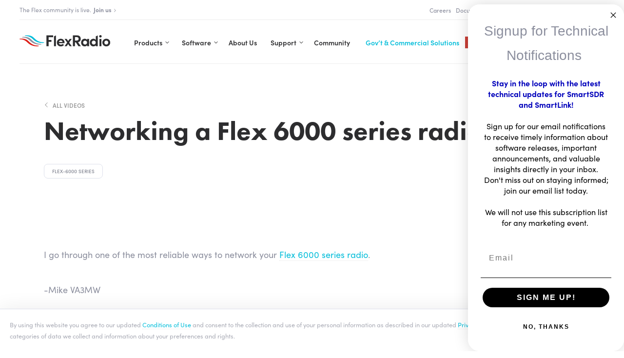

--- FILE ---
content_type: text/html; charset=UTF-8
request_url: https://www.flexradio.com/videos/networking-a-flex-6000-series-radio/
body_size: 30793
content:
<!doctype html>
<!--[if IE 6]><html class="ie ie6" lang="en-US"><![endif]-->
<!--[if IE 7]><html class="ie ie7" lang="en-US"><![endif]-->
<!--[if IE 8]><html class="ie ie8" lang="en-US"><![endif]-->
<!--[if IE 9]><html class="ie ie9" lang="en-US"><![endif]-->
<!-- IE 10 and 11 do not support conditionals -- see css -ms-high-contrast instead -->
<!--[if !(IE 6) | !(IE 7) | !(IE 8) | !(IE 9) ]><!-->
<html lang="en-US"><!--<![endif]-->
<head>
    <meta charset="UTF-8">
    <meta name="viewport" content="width=device-width, initial-scale=1, maximum-scale=1, user-scalable=0"/>
    <link rel="profile" href="https://gmpg.org/xfn/11">

    <!-- Sitewide options: Fonts --><link rel="stylesheet" href="https://use.typekit.net/nij3cog.css">
    <title>Networking a Flex 6000 series radio &ndash; FlexRadio</title>
	<style>img:is([sizes="auto" i], [sizes^="auto," i]) { contain-intrinsic-size: 3000px 1500px }</style>
	<meta name="robots" content="max-snippet:-1,max-image-preview:standard,max-video-preview:-1" />
<link rel="canonical" href="https://www.flexradio.com/videos/networking-a-flex-6000-series-radio/" />
<meta name="description" content="Mike goes through one of the most reliable ways to network your Flex 6000 series radio." />
<meta property="og:type" content="article" />
<meta property="og:locale" content="en_US" />
<meta property="og:site_name" content="FlexRadio" />
<meta property="og:title" content="Networking a Flex 6000 series radio &ndash; FlexRadio" />
<meta property="og:description" content="Mike goes through one of the most reliable ways to network your Flex 6000 series radio." />
<meta property="og:url" content="https://www.flexradio.com/videos/networking-a-flex-6000-series-radio/" />
<meta property="og:image" content="https://edge.flexradio.com/www/uploads/20220601140601/Networking-a-Flex-6000-series-radio.jpg" />
<meta property="og:image:width" content="1280" />
<meta property="og:image:height" content="720" />
<meta property="article:published_time" content="2019-09-04T19:07:57+00:00" />
<meta property="article:modified_time" content="2022-06-07T20:17:06+00:00" />
<meta name="twitter:card" content="summary_large_image" />
<meta name="twitter:title" content="Networking a Flex 6000 series radio &ndash; FlexRadio" />
<meta name="twitter:description" content="Mike goes through one of the most reliable ways to network your Flex 6000 series radio." />
<meta name="twitter:image" content="https://edge.flexradio.com/www/uploads/20220601140601/Networking-a-Flex-6000-series-radio.jpg" />
<script type="application/ld+json">{"@context":"https://schema.org","@graph":[{"@type":"WebSite","@id":"https://www.flexradio.com/#/schema/WebSite","url":"https://www.flexradio.com/","name":"FlexRadio","inLanguage":"en-US","potentialAction":{"@type":"SearchAction","target":{"@type":"EntryPoint","urlTemplate":"https://www.flexradio.com/search/{search_term_string}/"},"query-input":"required name=search_term_string"},"publisher":{"@type":"Organization","@id":"https://www.flexradio.com/#/schema/Organization","name":"FlexRadio","url":"https://www.flexradio.com/"}},{"@type":"WebPage","@id":"https://www.flexradio.com/videos/networking-a-flex-6000-series-radio/","url":"https://www.flexradio.com/videos/networking-a-flex-6000-series-radio/","name":"Networking a Flex 6000 series radio &ndash; FlexRadio","description":"Mike goes through one of the most reliable ways to network your Flex 6000 series radio.","inLanguage":"en-US","isPartOf":{"@id":"https://www.flexradio.com/#/schema/WebSite"},"breadcrumb":{"@type":"BreadcrumbList","@id":"https://www.flexradio.com/#/schema/BreadcrumbList","itemListElement":[{"@type":"ListItem","position":1,"item":"https://www.flexradio.com/","name":"FlexRadio"},{"@type":"ListItem","position":2,"item":"https://www.flexradio.com/videos/","name":"Videos"},{"@type":"ListItem","position":3,"item":"https://www.flexradio.com/category/products/","name":"Products"},{"@type":"ListItem","position":4,"item":"https://www.flexradio.com/category/products/flex-6000-signature-series/","name":"FLEX&#x2d;6000 Series"},{"@type":"ListItem","position":5,"name":"Networking a Flex 6000 series radio"}]},"potentialAction":{"@type":"ReadAction","target":"https://www.flexradio.com/videos/networking-a-flex-6000-series-radio/"},"datePublished":"2019-09-04T19:07:57+00:00","dateModified":"2022-06-07T20:17:06+00:00","author":{"@type":"Person","@id":"https://www.flexradio.com/#/schema/Person/19ef7f782443fe9a89092a0027f374b7","name":"slntprtnrs-prod"}}]}</script>
<link rel='stylesheet' id='wp-block-library-css' href='https://www.flexradio.com/wp-includes/css/dist/block-library/style.min.css?ver=24b42154123dba025f47e8827d54ab8d' type='text/css' media='all' />
<style id='classic-theme-styles-inline-css' type='text/css'>
/*! This file is auto-generated */
.wp-block-button__link{color:#fff;background-color:#32373c;border-radius:9999px;box-shadow:none;text-decoration:none;padding:calc(.667em + 2px) calc(1.333em + 2px);font-size:1.125em}.wp-block-file__button{background:#32373c;color:#fff;text-decoration:none}
</style>
<link rel='stylesheet' id='gutenberg-pdfjs-css' href='https://www.flexradio.com/wp-content/plugins/pdfjs-viewer-shortcode/inc/../blocks/dist/style.css?ver=2.2.2' type='text/css' media='all' />
<style id='safe-svg-svg-icon-style-inline-css' type='text/css'>
.safe-svg-cover{text-align:center}.safe-svg-cover .safe-svg-inside{display:inline-block;max-width:100%}.safe-svg-cover svg{height:100%;max-height:100%;max-width:100%;width:100%}

</style>
<link rel='stylesheet' id='contact-form-7-css' href='https://www.flexradio.com/wp-content/plugins/contact-form-7/includes/css/styles.css?ver=6.0.6' type='text/css' media='all' />
<link rel='stylesheet' id='alpha-main-css' href='https://www.flexradio.com/wp-content/themes/alpha/style.css?ver=1675107547' type='text/css' media='all' />
<link rel='stylesheet' id='alpha-main-text-css' href='https://www.flexradio.com/wp-content/themes/alpha/assets/css/main/main-text.css?ver=1675107545' type='text/css' media='all' />
<link rel='stylesheet' id='alpha-main-links-css' href='https://www.flexradio.com/wp-content/themes/alpha/assets/css/main/main-links.css?ver=1675107545' type='text/css' media='all' />
<link rel='stylesheet' id='alpha-main-icons-css' href='https://www.flexradio.com/wp-content/themes/alpha/assets/css/main/main-icons.css?ver=1675107545' type='text/css' media='all' />
<link rel='stylesheet' id='alpha-main-inputs-css' href='https://www.flexradio.com/wp-content/themes/alpha/assets/css/main/main-inputs.css?ver=1675107545' type='text/css' media='all' />
<link rel='stylesheet' id='alpha-main-structure-css' href='https://www.flexradio.com/wp-content/themes/alpha/assets/css/main/main-structure.css?ver=1675107545' type='text/css' media='all' />
<link rel='stylesheet' id='alpha-main-navs-css' href='https://www.flexradio.com/wp-content/themes/alpha/assets/css/main/main-navs.css?ver=1687938927' type='text/css' media='all' />
<link rel='stylesheet' id='alpha-main-hamburger-css' href='https://www.flexradio.com/wp-content/themes/alpha/assets/css/main/main-hamburger.css?ver=1675107545' type='text/css' media='all' />
<link rel='stylesheet' id='alpha-main-lede-css' href='https://www.flexradio.com/wp-content/themes/alpha/assets/css/main/main-lede.css?ver=1675107545' type='text/css' media='all' />
<link rel='stylesheet' id='alpha-main-footer-css' href='https://www.flexradio.com/wp-content/themes/alpha/assets/css/main/main-footer.css?ver=1675107545' type='text/css' media='all' />
<link rel='stylesheet' id='alpha-main-content-css' href='https://www.flexradio.com/wp-content/themes/alpha/assets/css/main/main-content.css?ver=1675107545' type='text/css' media='all' />
<link rel='stylesheet' id='alpha-main-archives-css' href='https://www.flexradio.com/wp-content/themes/alpha/assets/css/main/main-archives.css?ver=1675107545' type='text/css' media='all' />
<link rel='stylesheet' id='alpha-main-promos-css' href='https://www.flexradio.com/wp-content/themes/alpha/assets/css/main/main-promos.css?ver=1675107545' type='text/css' media='all' />
<link rel='stylesheet' id='alpha-main-misc-css' href='https://www.flexradio.com/wp-content/themes/alpha/assets/css/main/main-misc.css?ver=1675107545' type='text/css' media='all' />
<link rel='stylesheet' id='alpha-main-utilities-css' href='https://www.flexradio.com/wp-content/themes/alpha/assets/css/main/main-utilities.css?ver=1675107545' type='text/css' media='all' />
<link rel='stylesheet' id='alpha-main-notifications-css' href='https://www.flexradio.com/wp-content/themes/alpha/assets/css/main/main-notifications.css?ver=1675107545' type='text/css' media='all' />
<link rel='stylesheet' id='alpha-main-drawer-css' href='https://www.flexradio.com/wp-content/themes/alpha/assets/css/main/main-drawer.css?ver=1675107545' type='text/css' media='all' />
<link rel='stylesheet' id='alpha-main-faq-css' href='https://www.flexradio.com/wp-content/themes/alpha/assets/css/main/main-faq.css?ver=1675107545' type='text/css' media='all' />
<link rel='stylesheet' id='alpha-main-search-css' href='https://www.flexradio.com/wp-content/themes/alpha/assets/css/main/main-search.css?ver=1675107545' type='text/css' media='all' />
<link rel='stylesheet' id='alpha-main-backgrounds-css' href='https://www.flexradio.com/wp-content/themes/alpha/assets/css/main/main-backgrounds.css?ver=1675107545' type='text/css' media='all' />
<link rel='stylesheet' id='alpha-main-contact-css' href='https://www.flexradio.com/wp-content/themes/alpha/assets/css/main/main-contact.css?ver=1675107545' type='text/css' media='all' />
<link rel='stylesheet' id='alpha-block-featured-content-css' href='https://www.flexradio.com/wp-content/themes/alpha/assets/css/blocks/block-featured-content.css?ver=1736480215' type='text/css' media='all' />
<link rel='stylesheet' id='alpha-main-responsive-css' href='https://www.flexradio.com/wp-content/themes/alpha/assets/css/main/main-responsive.css?ver=1675107545' type='text/css' media='all' />
<link rel='stylesheet' id='alpha-main-print-css' href='https://www.flexradio.com/wp-content/themes/alpha/assets/css/main/main-print.css?ver=1675107545' type='text/css' media='all' />
<link rel='stylesheet' id='alpha-vendor-lightslider-css' href='https://www.flexradio.com/wp-content/themes/alpha/assets/css/vendor/lightslider.css?ver=1675107545' type='text/css' media='all' />
<link rel='stylesheet' id='alpha-vendor-lightgallery-css' href='https://www.flexradio.com/wp-content/themes/alpha/assets/css/vendor/lightgallery/lightgallery.css?ver=1675107545' type='text/css' media='all' />
<link rel='stylesheet' id='alpha-vendor-search-filter-css' href='https://www.flexradio.com/wp-content/themes/alpha/assets/css/vendor/search-filter.css?ver=1675107545' type='text/css' media='all' />
<link rel='stylesheet' id='alpha-vendor-rp4wp-css' href='https://www.flexradio.com/wp-content/themes/alpha/assets/css/vendor/rp4wp.css?ver=1675107545' type='text/css' media='all' />
<link rel='stylesheet' id='alpha-vendor-mailchimp-css' href='https://www.flexradio.com/wp-content/themes/alpha/assets/css/vendor/mailchimp.css?ver=1675107545' type='text/css' media='all' />
<link rel='stylesheet' id='alpha-main-tabs-css' href='https://www.flexradio.com/wp-content/themes/alpha/assets/css/main/main-tabs.css?ver=1675107545' type='text/css' media='all' />
<link rel='stylesheet' id='alpha-main-bigcommerce-css' href='https://www.flexradio.com/wp-content/themes/alpha/assets/css/main/main-bigcommerce.css?ver=1675107545' type='text/css' media='all' />
<link rel='stylesheet' id='child-main-css' href='https://www.flexradio.com/wp-content/themes/flexradio/style.css?ver=1747257728' type='text/css' media='all' />
<link rel='stylesheet' id='alpha-main-ie-css' href='https://www.flexradio.com/wp-content/themes/alpha/assets/css/main/main-ie.css?ver=1675107545' type='text/css' media='all' />
<link rel='stylesheet' id='alpha-main-colors-css' href='https://www.flexradio.com/wp-content/themes/alpha/assets/css/main/main-colors.css?ver=1675107545' type='text/css' media='all' />
<script type="text/javascript" src="https://www.flexradio.com/wp-includes/js/jquery/jquery.min.js?ver=3.7.1" id="jquery-core-js"></script>
<link rel="https://api.w.org/" href="https://www.flexradio.com/wp-json/" /><link rel="alternate" title="JSON" type="application/json" href="https://www.flexradio.com/wp-json/wp/v2/videos/1263064" /><link rel="EditURI" type="application/rsd+xml" title="RSD" href="https://www.flexradio.com/xmlrpc.php?rsd" />
<link rel="alternate" title="oEmbed (JSON)" type="application/json+oembed" href="https://www.flexradio.com/wp-json/oembed/1.0/embed?url=https%3A%2F%2Fwww.flexradio.com%2Fvideos%2Fnetworking-a-flex-6000-series-radio%2F" />
<link rel="alternate" title="oEmbed (XML)" type="text/xml+oembed" href="https://www.flexradio.com/wp-json/oembed/1.0/embed?url=https%3A%2F%2Fwww.flexradio.com%2Fvideos%2Fnetworking-a-flex-6000-series-radio%2F&#038;format=xml" />
		<!-- Segment Analytics Code -->
		<script type="text/javascript" data-js="bc-segment-tracker">
			!function(){var analytics=window.analytics||[];if(!analytics.initialize)if(analytics.invoked)window.console&&console.error&&console.error("Segment snippet included twice.");else{analytics.invoked=!0;analytics.methods=["trackSubmit","trackClick","trackLink","trackForm","pageview","identify","reset","group","track","ready","alias","debug","page","once","off","on"];analytics.factory=function(t){return function(){var e=Array.prototype.slice.call(arguments);e.unshift(t);analytics.push(e);return analytics}};for(var t=0;t<analytics.methods.length;t++){var e=analytics.methods[t];analytics[e]=analytics.factory(e)}analytics.loadPlatform=function(t,e,a,o){window[o||"analytics"]=analytics;window._analytics_js_global_name=o;analytics.platformSettings=e;analytics.platformPlan=a;var n=("https:"===document.location.protocol?"https://":"http://")+"cdn.segment.com/analytics.js/v1";t&&(n+="/"+t);var r=document.createElement("script");r.type="text/javascript";r.async=!0;r.src=n+"/platform/analytics.min.js";var i=document.getElementsByTagName("script")[0];i.parentNode.insertBefore(r,i)};analytics.SNIPPET_VERSION="4.0.0_platform";
				analytics.loadPlatform(null, {"Google Analytics":{"enhancedEcommerce":true,"includeSearch":true,"nonIntegration":false,"sendUserId":true,"trackingId":"UA-150079183-1"},"Facebook Pixel":{"pixelId":"377484006019546","initWithExistingTraits":true}},{},"analytics");
				analytics.page()
			}}();
		</script>
		<!-- End Segment Analytics Code -->
		    <script>
        window.OFID = "601971e026864275066e2459";
        (function(){
        var script = document.createElement('script');
        var url = 'https://cdn.outfunnel.com/c.js?v='+ new Date().toISOString().substring(0,10);
        script.setAttribute('src', url);
        document.getElementsByTagName('head')[0].appendChild(script);
        })();
    </script>
    <script type="text/javascript" async src="https://static.klaviyo.com/onsite/js/klaviyo.js?company_id=WzsyUN"></script>
<link rel="icon" href="https://edge.flexradio.com/www/uploads/20200818191606/FlexRadio_logo-mark-color.svg" sizes="32x32" />
<link rel="icon" href="https://edge.flexradio.com/www/uploads/20200818191606/FlexRadio_logo-mark-color.svg" sizes="192x192" />
<link rel="apple-touch-icon" href="https://edge.flexradio.com/www/uploads/20200818191606/FlexRadio_logo-mark-color.svg" />
<meta name="msapplication-TileImage" content="https://edge.flexradio.com/www/uploads/20200818191606/FlexRadio_logo-mark-color.svg" />
		<style type="text/css" id="wp-custom-css">
			/*20th annniv. page - shacks height*/
.page-id-2066936 #shacks > div.content > div > div > ul {
	height: auto !important; 
}		</style>
		
    <!-- Sitewide options: Scripts header --><!-- Google tag (gtag.js) TEST --> <script async src="https://www.googletagmanager.com/gtag/js?id=AW-959597356"></script> <script> window.dataLayer = window.dataLayer || []; function gtag(){dataLayer.push(arguments);} gtag('js', new Date()); gtag('config', 'AW-959597356'); </script>  <!-- Global site tag (gtag.js) - Google Analytics -->
<script async src="https://www.googletagmanager.com/gtag/js?id=G-NNGS2WSET3"></script>
<script>
  window.dataLayer = window.dataLayer || [];
  function gtag(){dataLayer.push(arguments);}
  gtag('js', new Date());

  gtag('config', 'G-NNGS2WSET3');
</script><!-- Global site tag (gtag.js) - Google Analytics -->
<script async src="https://www.googletagmanager.com/gtag/js?id=UA-150079183-1"></script>
<script>
  window.dataLayer = window.dataLayer || [];
  function gtag(){dataLayer.push(arguments);}
  gtag('js', new Date());

  gtag('config', 'UA-150079183-1');
</script><!-- Facebook Pixel Code -->
<script>
  !function(f,b,e,v,n,t,s)
  {if(f.fbq)return;n=f.fbq=function(){n.callMethod?
  n.callMethod.apply(n,arguments):n.queue.push(arguments)};
  if(!f._fbq)f._fbq=n;n.push=n;n.loaded=!0;n.version='2.0';
  n.queue=[];t=b.createElement(e);t.async=!0;
  t.src=v;s=b.getElementsByTagName(e)[0];
  s.parentNode.insertBefore(t,s)}(window, document,'script',
  'https://connect.facebook.net/en_US/fbevents.js');
  fbq('init', '{377484006019546}');
  fbq('track', 'PageView');
</script>
<!-- End Facebook Pixel Code --><!-- Affiliately -->
<script type="text/javascript" src="https://static.affiliatly.com/bigcommerce/v3/bigcommerce_subdomain.js?affiliatly_code=AF-1053856"></script><!-- Payhelm -->
<script src="https://d99xz3flubf0x.cloudfront.net/js/payhelm.1.0.0.js?shop=shop.flexradio.com" id="payhelm" data-nscript="afterInteractive"></script><!-- Outfunnel -->
<script>
window.OFID = "601971e026864275066e2459";
(function(){
var script = document.createElement('script');
var url = 'https://cdn.outfunnel.com/c.js?v='+ new Date().toISOString().substring(0,10);
script.setAttribute('src', url);
document.getElementsByTagName('head')[0].appendChild(script);
})();
</script><script>
(function(w,d,s,l,i){w[l]=w[l]||[];w[l].push({'gtm.start':
new Date().getTime(),event:'gtm.js'});var f=d.getElementsByTagName(s)[0],
j=d.createElement(s),dl=l!='dataLayer'?'&l='+l:'';j.async=true;j.src=
'https://www.googletagmanager.com/gtm.js?id='+i+dl;f.parentNode.insertBefore(j,f);
})(window,document,'script','dataLayer','GTM-W7DT2HRR');
</script>
</head>
<body class="wp-singular videos-template-default single single-videos postid-1263064 wp-embed-responsive wp-theme-alpha wp-child-theme-flexradio bc-gallery-size-bc-medium flex-6000-signature-series videos-networking-a-flex-6000-series-radio">

    <!-- Sitewide options: Scripts body --><!-- Google Tag Manager (noscript) -->
<noscript><iframe src="https://www.googletagmanager.com/ns.html?id=GTM-W7DT2HRR"
height="0" width="0" style="display:none;visibility:hidden"></iframe></noscript>
<!-- End Google Tag Manager (noscript) -->
    <div id="page" class="site lede_none alerts-active ">

        <div id="preloader">
            <div id="status"><svg class="logo loading" width="50" height="50" viewBox="0 0 50 50" fill="none" xmlns="http://www.w3.org/2000/svg">
    <path class="icon-path bottom red" d="M-2.13004 24.2811C6.71084 24.2811 11.2959 28.064 15.8104 32.3873C19.643 36.0762 27.6844 40.846 39.0177 39.7181C40.3109 39.6007 40.2168 38.3084 39.0177 38.3084C28.7425 38.3554 23.1464 34.2905 18.4673 29.7557C14.1409 25.5969 10.614 22.049 -2.13004 22.9183C-3.28217 23.0123 -3.28217 24.2811 -2.13004 24.2811Z" />
    <path class="icon-path middle grey" d="M3.67765 17.4042C12.5185 17.4042 17.1036 21.1871 21.6181 25.5104C25.4507 29.1993 33.4921 33.969 44.8254 32.8412C46.1186 32.7237 46.0245 31.4314 44.8254 31.4314C34.5502 31.4784 28.9541 27.4136 24.275 22.8788C19.9486 18.72 16.4217 15.1485 3.70117 16.0414C2.52552 16.1119 2.52552 17.4042 3.67765 17.4042Z" />
    <path class="icon-path middle blue" d="M9.8851 10.9032C18.726 10.9032 23.311 14.6861 27.8255 19.0094C31.6581 22.6983 39.6996 27.4681 51.0328 26.3403C52.326 26.2228 52.232 24.9305 51.0328 24.9305C40.7341 24.9775 35.1145 20.8891 30.4354 16.3544C26.1561 12.219 22.6056 8.6476 9.8851 9.54045C8.73296 9.61094 8.73296 10.9032 9.8851 10.9032Z" />
</svg></div>
        </div>

        <a class="skip-link screen-reader-text" href="#content">Skip to content</a>

        
<header id="masthead" class="site-header left">
    
    <div class="nav-ancillary">
                    <nav class="nav-alerts">
    <ul id="alerts-top" class="alerts top left" style="color: #aaacb6; background: #ffffff;" >
                        <li class="slide alert"><a href="https://www.flexradio.com/products/categories/aurora/">The Aurora Series is here! <strong>Explore Aurora</strong><svg width="20" height="30" viewBox="0 0 20 30" fill="none" xmlns="http://www.w3.org/2000/svg">
<path class="icon-path" d="M15.1511 16.0846L15.1517 16.0841L15.8047 15.4167L16.3528 14.8567L15.8042 14.2971L6.00012 4.29711L5.42922 3.71481L4.85796 4.29681L3.54979 5.62941L3 6.18951L3.54946 6.74991L11.4984 14.8573L3.55143 22.9645L3.00254 23.5245L3.5514 24.0845L4.85752 25.4172L5.42873 26L6.00008 25.4173L15.1511 16.0846Z" stroke-width="1.6"/>
</svg>
</a></li>
                                <li class="slide alert"><a href="https://community.flexradio.com/">The Flex community is live. <strong>Join us</strong><svg width="20" height="30" viewBox="0 0 20 30" fill="none" xmlns="http://www.w3.org/2000/svg">
<path class="icon-path" d="M15.1511 16.0846L15.1517 16.0841L15.8047 15.4167L16.3528 14.8567L15.8042 14.2971L6.00012 4.29711L5.42922 3.71481L4.85796 4.29681L3.54979 5.62941L3 6.18951L3.54946 6.74991L11.4984 14.8573L3.55143 22.9645L3.00254 23.5245L3.5514 24.0845L4.85752 25.4172L5.42873 26L6.00008 25.4173L15.1511 16.0846Z" stroke-width="1.6"/>
</svg>
</a></li>
                    </ul>
    <script>
        jQuery(document).ready(function ($) {
        /* Alerts */
        $('#alerts-top').lightSlider({
            gallery: false,
            item: 1,
            mode: 'fade',
            controls: false,
            adaptiveHeight: false,
            speed: 700,
            auto: true,
            loop: true,
            pause: 5000,
            pager: false,
            onSliderLoad: function (el) {
                el.addClass('active');
            }
        });
        });
    </script>
</nav>
        
        <nav class="main-navigation ancillary">
    <ul id="menu-ancillary" class="menu acillary"><li id="nav-menu-item-1925320" class="menu-item-layout- main-menu-item  menu-item-even menu-item-depth-0 menu-item menu-item-type-post_type menu-item-object-page subnav-"><a href="https://www.flexradio.com/careers/" class="menu-link main-menu-link">Careers</a></li>
<li id="nav-menu-item-12211" class="menu-item-layout- main-menu-item  menu-item-even menu-item-depth-0 menu-item menu-item-type-post_type_archive menu-item-object-documentation subnav-"><a href="https://www.flexradio.com/documentation/" class="menu-link main-menu-link">Documentation</a></li>
<li id="nav-menu-item-15498" class="menu-item-layout- main-menu-item  menu-item-even menu-item-depth-0 menu-item menu-item-type-post_type_archive menu-item-object-videos subnav-"><a href="https://www.flexradio.com/videos/" class="menu-link main-menu-link">Videos</a></li>
<li id="nav-menu-item-6330" class="menu-item-layout- main-menu-item  menu-item-even menu-item-depth-0 menu-item menu-item-type-custom menu-item-object-custom subnav-"><a target="_blank" href="https://helpdesk.flexradio.com/hc/en-us/" class="menu-link main-menu-link">HelpDesk</a></li>
<li id="nav-menu-item-22644" class="menu-item-layout- main-menu-item  menu-item-even menu-item-depth-0 menu-item menu-item-type-post_type_archive menu-item-object-faq subnav-"><a href="https://www.flexradio.com/faq/" class="menu-link main-menu-link">FAQs</a></li>
<li id="nav-menu-item-15499" class="menu-item-layout- main-menu-item  menu-item-even menu-item-depth-0 menu-item menu-item-type-post_type menu-item-object-page current_page_parent subnav-"><a href="https://www.flexradio.com/insider/" class="menu-link main-menu-link">Flex Insider</a></li>
</ul></nav>    </div>
    
    <div class="nav-main">
        
        <div class="nav-inside center-y">

            <div class="site-branding">
                                <a class="link-logo" href="https://www.flexradio.com">
                    <svg class="logo primary" width="203" height="26" viewBox="0 0 203 26" xmlns="http://www.w3.org/2000/svg">
    <g class="logomark">
        <path class="icon-path bottom red" d="M0.869961 9.28112C9.71084 9.28112 14.2959 13.064 18.8104 17.3873C22.643 21.0762 30.6844 25.846 42.0177 24.7181C43.3109 24.6007 43.2168 23.3084 42.0177 23.3084C31.7425 23.3554 26.1464 19.2905 21.4673 14.7557C17.1409 10.5969 13.614 7.04897 0.869961 7.91834C-0.282175 8.01232 -0.282175 9.28112 0.869961 9.28112Z" fill="#CD2027" />
        <path class="icon-path middle grey" d="M6.67759 5.40418C15.5185 5.40418 20.1035 9.18708 24.618 13.5104C28.4506 17.1993 36.492 21.969 47.8253 20.8412C49.1185 20.7237 49.0245 19.4314 47.8253 19.4314C37.5501 19.4784 31.954 15.4136 27.275 10.8788C22.9486 6.71997 19.4216 3.14855 6.7011 4.0414C5.52546 4.11189 5.52546 5.40418 6.67759 5.40418Z" fill="#DBDCDE" />
        <path class="icon-path top blue" d="M12.8851 1.90323C21.726 1.90323 26.311 5.68613 30.8255 10.0094C34.6581 13.6983 42.6996 18.4681 54.0328 17.3403C55.326 17.2228 55.232 15.9305 54.0328 15.9305C43.7341 15.9775 38.1145 11.8891 33.4354 7.35436C29.1561 3.21902 25.6056 -0.352404 12.8851 0.540453C11.733 0.610942 11.733 1.90323 12.8851 1.90323Z" fill="#06BEDA" />
    </g>
    <g class="wordmark">
        <path class="icon-path" d="M71.0327 10.8082H64.7547V4.67569H74.9123V0.61084H60.0991V24.6945H64.7547V14.8731H71.0327V10.8082Z" fill="#2D2D2F" />
        <path class="icon-path" d="M76.7229 2.74907V24.6946H81.0728V0.681396L76.7229 2.74907Z" fill="#2D2D2F" />
        <path class="icon-path" d="M96.5208 19.4079C95.5098 20.5123 93.8874 21.1937 92.1945 21.1937C89.8902 21.1937 88.2913 20.0658 87.774 18.1157L87.727 17.9512H100.236L100.259 17.6222C100.283 17.1053 100.306 16.6824 100.306 16.3299C100.306 11.5602 96.756 8.08276 91.8888 8.08276C86.8805 8.08276 83.2595 11.6777 83.2595 16.6119C83.2595 21.5696 86.81 25.0235 91.8888 25.0235C94.8514 25.0235 97.6024 23.8487 99.0602 21.9455L96.5208 19.4079ZM87.774 15.0376C88.2208 12.9935 89.7491 11.8187 91.9358 11.8187C94.1695 11.8187 95.7919 13.111 95.933 15.0611V15.2021H87.727L87.774 15.0376Z" fill="#2D2D2F" />
        <path class="icon-path" d="M125.465 16.0244L131.226 24.6945H136.657L130.356 15.7659L130.568 15.7189C134.189 14.967 136.375 12.2415 136.375 8.43509C136.375 4.81667 134.306 0.61084 128.522 0.61084H118.929V24.6945H123.584V15.9539H125.442L125.465 16.0244ZM123.561 4.46422H128.005C130.521 4.46422 131.673 6.4614 131.673 8.31761C131.673 11.0667 129.58 12.0535 127.605 12.0535H123.537V4.46422H123.561Z" fill="#2D2D2F" />
        <path class="icon-path" d="M154.95 24.6945V8.48214H150.577V10.7613L150.342 10.4088C149.143 8.69361 146.862 8.1062 145.145 8.1062C139.973 8.1062 137.175 12.453 137.175 16.5648C137.175 20.6532 139.973 25.0235 145.145 25.0235C146.909 25.0235 149.19 24.3186 150.342 22.7209L150.577 22.3919V24.718H154.95V24.6945ZM146.039 20.9586C143.594 20.9586 141.619 18.985 141.619 16.5414C141.619 14.0977 143.547 12.1711 146.039 12.1711C148.155 12.1711 150.459 13.8393 150.459 16.5414C150.459 19.032 148.508 20.9586 146.039 20.9586Z" fill="#2D2D2F" />
        <path class="icon-path" d="M174.278 24.6946V0.681396L169.905 2.74907V10.7613L169.67 10.4088C168.471 8.69361 166.19 8.10621 164.473 8.10621C159.3 8.10621 156.502 12.453 156.502 16.5649C156.502 20.6532 159.3 25.0235 164.473 25.0235C166.237 25.0235 168.518 24.3186 169.67 22.7209L169.905 22.3919V24.7181H174.278V24.6946ZM165.367 20.9587C162.921 20.9587 160.946 18.985 160.946 16.5414C160.946 14.0977 162.874 12.1711 165.367 12.1711C167.483 12.1711 169.787 13.8393 169.787 16.5414C169.787 19.032 167.836 20.9587 165.367 20.9587Z" fill="#2D2D2F" />
        <path class="icon-path" d="M182.414 8.48218H178.04V24.6946H182.414V8.48218Z" fill="#2D2D2F" />
        <path class="icon-path" d="M180.203 0C178.651 0 177.405 1.17481 177.405 2.63158C177.405 4.08835 178.651 5.28665 180.203 5.28665C181.755 5.28665 183.001 4.08835 183.001 2.63158C183.001 1.15132 181.779 0 180.203 0Z" fill="#2D2D2F" />
        <path class="icon-path" d="M184.53 16.5412C184.53 21.358 188.292 24.9999 193.277 24.9999C198.261 24.9999 202.023 21.358 202.023 16.5412C202.023 11.701 198.261 8.05908 193.277 8.05908C188.268 8.05908 184.53 11.701 184.53 16.5412ZM197.58 16.5412C197.58 19.0553 195.722 20.9585 193.277 20.9585C190.831 20.9585 188.974 19.0553 188.974 16.5412C188.974 14.0036 190.831 12.1004 193.277 12.1004C195.722 12.1004 197.58 14.0271 197.58 16.5412Z" fill="#2D2D2F" />
        <path class="icon-path" d="M116.389 8.4353H111.781L108.371 13.0876L104.962 8.4353H100.4L106.185 16.5415L100.4 24.6477H105.009L108.395 19.972L111.804 24.6477H116.389L110.581 16.518L116.389 8.4353Z" fill="#2D2D2F" />
    </g>
</svg>                </a>
            </div>

            <nav class="main-navigation">
    <ul id="menu-main-v3" class="menu main"><li id="nav-menu-item-12013" class="menu-item-layout-text main-menu-item  menu-item-even menu-item-depth-0 menu-item menu-item-type-post_type_archive menu-item-object-bigcommerce_product menu-item-has-children subnav-true"><a href="https://www.flexradio.com/products/" class="menu-link main-menu-link parent-menu-link">Products</a>
<ul class="sub-menu menu-odd  menu-depth-1">
<li class="back"><button class="menu-back"></button></li>	<li id="nav-menu-item-12020" class="menu-item-layout-image-text sub-menu-item  menu-item-odd menu-item-depth-1 menu-item menu-item-type-taxonomy menu-item-object-bigcommerce_category menu-item-has-children subnav-true"><a href="https://www.flexradio.com/products/categories/radios/" class="menu-link sub-menu-link parent-menu-link"><picture>
                    <source media="(min-width: 1440px)" data-srcset="https://edge.flexradio.com/www/offload/20230117113445/FlexRadio_commercial-isos_0003_FLEX_6600M_LookingUpscreen_web9260-240px.png">
                    <source media="(min-width: 1024px)" data-srcset="https://edge.flexradio.com/www/offload/20230117113445/FlexRadio_commercial-isos_0003_FLEX_6600M_LookingUpscreen_web9260-240px.png">
                    <source media="(min-width: 768px)" data-srcset="https://edge.flexradio.com/www/offload/20230117113445/FlexRadio_commercial-isos_0003_FLEX_6600M_LookingUpscreen_web9260-240px.png">
                    <img class="lazy" src="https://edge.flexradio.com/www/uploads/20200818185120/placeholder-fafafa-1600x1600px.jpg" data-src="https://edge.flexradio.com/www/offload/20230117113445/FlexRadio_commercial-isos_0003_FLEX_6600M_LookingUpscreen_web9260-240px.png" alt="">
                </picture><span class="link-text">Amateur Radios &#038; Systems</span></a>
	<ul class="sub-menu menu-even sub-sub-menu menu-depth-2">
<li class="back"><button class="menu-back"></button></li>		<li id="nav-menu-item-2258860" class="menu-item-layout-image-text sub-menu-item sub-sub-menu-item menu-item-even menu-item-depth-2 menu-item menu-item-type-taxonomy menu-item-object-bigcommerce_category menu-item-has-children subnav-true"><a href="https://www.flexradio.com/products/categories/aurora/" class="menu-link sub-menu-link parent-menu-link"><picture>
                    <source media="(min-width: 1440px)" data-srcset="https://edge.flexradio.com/www/offload/20250618165956/AU-520M_tilt_iso-240px.png">
                    <source media="(min-width: 1024px)" data-srcset="https://edge.flexradio.com/www/offload/20250618165956/AU-520M_tilt_iso-240px.png">
                    <source media="(min-width: 768px)" data-srcset="https://edge.flexradio.com/www/offload/20250618165956/AU-520M_tilt_iso-240px.png">
                    <img class="lazy" src="https://edge.flexradio.com/www/uploads/20200818185120/placeholder-fafafa-1600x1600px.jpg" data-src="https://edge.flexradio.com/www/offload/20250618165956/AU-520M_tilt_iso-240px.png" alt="">
                </picture><span class="link-text">Aurora Products</span></a>
		<ul class="sub-menu menu-odd sub-sub-menu menu-depth-3">
<li class="back"><button class="menu-back"></button></li>			<li id="nav-menu-item-2258865" class="menu-item-layout-image-text sub-menu-item sub-sub-menu-item menu-item-odd menu-item-depth-3 menu-item menu-item-type-post_type menu-item-object-bigcommerce_product subnav-false"><a href="https://www.flexradio.com/products/aurora-au-510-signature-series/" class="menu-link sub-menu-link"><picture>
                    <source media="(min-width: 1440px)" data-srcset="https://edge.flexradio.com/www/offload/20250618165705/AU_510_iso-240px.png">
                    <source media="(min-width: 1024px)" data-srcset="https://edge.flexradio.com/www/offload/20250618165705/AU_510_iso-240px.png">
                    <source media="(min-width: 768px)" data-srcset="https://edge.flexradio.com/www/offload/20250618165705/AU_510_iso-240px.png">
                    <img class="lazy" src="https://edge.flexradio.com/www/uploads/20200818185120/placeholder-fafafa-1600x1600px.jpg" data-src="https://edge.flexradio.com/www/offload/20250618165705/AU_510_iso-240px.png" alt="">
                </picture><span class="link-text">AU-510</span></a></li>
			<li id="nav-menu-item-2258864" class="menu-item-layout-image-text sub-menu-item sub-sub-menu-item menu-item-odd menu-item-depth-3 menu-item menu-item-type-post_type menu-item-object-bigcommerce_product subnav-false"><a href="https://www.flexradio.com/products/aurora-au-510m-signature-series/" class="menu-link sub-menu-link"><picture>
                    <source media="(min-width: 1440px)" data-srcset="https://edge.flexradio.com/www/offload/20250618165646/AU-510M_iso-240px.png">
                    <source media="(min-width: 1024px)" data-srcset="https://edge.flexradio.com/www/offload/20250618165646/AU-510M_iso-240px.png">
                    <source media="(min-width: 768px)" data-srcset="https://edge.flexradio.com/www/offload/20250618165646/AU-510M_iso-240px.png">
                    <img class="lazy" src="https://edge.flexradio.com/www/uploads/20200818185120/placeholder-fafafa-1600x1600px.jpg" data-src="https://edge.flexradio.com/www/offload/20250618165646/AU-510M_iso-240px.png" alt="">
                </picture><span class="link-text">AU-510M</span></a></li>
			<li id="nav-menu-item-2258863" class="menu-item-layout-image-text sub-menu-item sub-sub-menu-item menu-item-odd menu-item-depth-3 menu-item menu-item-type-post_type menu-item-object-bigcommerce_product subnav-false"><a href="https://www.flexradio.com/products/aurora-au-520-signature-series/" class="menu-link sub-menu-link"><picture>
                    <source media="(min-width: 1440px)" data-srcset="https://edge.flexradio.com/www/offload/20250618165659/AU-520_iso-240px.png">
                    <source media="(min-width: 1024px)" data-srcset="https://edge.flexradio.com/www/offload/20250618165659/AU-520_iso-240px.png">
                    <source media="(min-width: 768px)" data-srcset="https://edge.flexradio.com/www/offload/20250618165659/AU-520_iso-240px.png">
                    <img class="lazy" src="https://edge.flexradio.com/www/uploads/20200818185120/placeholder-fafafa-1600x1600px.jpg" data-src="https://edge.flexradio.com/www/offload/20250618165659/AU-520_iso-240px.png" alt="">
                </picture><span class="link-text">AU-520</span></a></li>
			<li id="nav-menu-item-2258862" class="menu-item-layout-image-text sub-menu-item sub-sub-menu-item menu-item-odd menu-item-depth-3 menu-item menu-item-type-post_type menu-item-object-bigcommerce_product subnav-false"><a href="https://www.flexradio.com/products/aurora-au-520m-signature-series/" class="menu-link sub-menu-link"><picture>
                    <source media="(min-width: 1440px)" data-srcset="https://edge.flexradio.com/www/offload/20250618165653/AU-520M_iso-240px.png">
                    <source media="(min-width: 1024px)" data-srcset="https://edge.flexradio.com/www/offload/20250618165653/AU-520M_iso-240px.png">
                    <source media="(min-width: 768px)" data-srcset="https://edge.flexradio.com/www/offload/20250618165653/AU-520M_iso-240px.png">
                    <img class="lazy" src="https://edge.flexradio.com/www/uploads/20200818185120/placeholder-fafafa-1600x1600px.jpg" data-src="https://edge.flexradio.com/www/offload/20250618165653/AU-520M_iso-240px.png" alt="">
                </picture><span class="link-text">AU-520M</span></a></li>
			<li id="nav-menu-item-2258872" class="menu-item-layout-button sub-menu-item sub-sub-menu-item menu-item-odd menu-item-depth-3 menu-item menu-item-type-taxonomy menu-item-object-bigcommerce_category subnav-false"><a href="https://www.flexradio.com/products/categories/radios/" class="menu-link sub-menu-link">Shop all radios</a></li>
		</ul>
</li>
		<li id="nav-menu-item-2258871" class="menu-item-layout-image-text sub-menu-item sub-sub-menu-item menu-item-even menu-item-depth-2 menu-item menu-item-type-custom menu-item-object-custom menu-item-has-children subnav-true"><a href="/products/categories/radios/" class="menu-link sub-menu-link parent-menu-link"><picture>
                    <source media="(min-width: 1440px)" data-srcset="https://edge.flexradio.com/www/offload/20240529194340/8600M-iso.png">
                    <source media="(min-width: 1024px)" data-srcset="https://edge.flexradio.com/www/offload/20240529194340/8600M-iso.png">
                    <source media="(min-width: 768px)" data-srcset="https://edge.flexradio.com/www/offload/20240529194340/8600M-iso.png">
                    <img class="lazy" src="https://edge.flexradio.com/www/uploads/20200818185120/placeholder-fafafa-1600x1600px.jpg" data-src="https://edge.flexradio.com/www/offload/20240529194340/8600M-iso.png" alt="">
                </picture><span class="link-text">Amateur Radios</span></a>
		<ul class="sub-menu menu-odd sub-sub-menu menu-depth-3">
<li class="back"><button class="menu-back"></button></li>			<li id="nav-menu-item-2257417" class="menu-item-layout-image-text sub-menu-item sub-sub-menu-item menu-item-odd menu-item-depth-3 menu-item menu-item-type-post_type menu-item-object-bigcommerce_product subnav-false"><a href="https://www.flexradio.com/products/flex-8400-signature-series-sdr-transceiver/" class="menu-link sub-menu-link"><picture>
                    <source media="(min-width: 1440px)" data-srcset="https://edge.flexradio.com/www/offload/20240529194325/8400-iso.png">
                    <source media="(min-width: 1024px)" data-srcset="https://edge.flexradio.com/www/offload/20240529194325/8400-iso.png">
                    <source media="(min-width: 768px)" data-srcset="https://edge.flexradio.com/www/offload/20240529194325/8400-iso.png">
                    <img class="lazy" src="https://edge.flexradio.com/www/uploads/20200818185120/placeholder-fafafa-1600x1600px.jpg" data-src="https://edge.flexradio.com/www/offload/20240529194325/8400-iso.png" alt="">
                </picture><span class="link-text">FLEX-8400</span></a></li>
			<li id="nav-menu-item-2250399" class="menu-item-layout-image-text sub-menu-item sub-sub-menu-item menu-item-odd menu-item-depth-3 menu-item menu-item-type-post_type menu-item-object-bigcommerce_product subnav-false"><a href="https://www.flexradio.com/products/flex-8400m-signature-series-sdr-transceiver/" class="menu-link sub-menu-link"><picture>
                    <source media="(min-width: 1440px)" data-srcset="https://edge.flexradio.com/www/offload/20240529194311/8400M-iso.png">
                    <source media="(min-width: 1024px)" data-srcset="https://edge.flexradio.com/www/offload/20240529194311/8400M-iso.png">
                    <source media="(min-width: 768px)" data-srcset="https://edge.flexradio.com/www/offload/20240529194311/8400M-iso.png">
                    <img class="lazy" src="https://edge.flexradio.com/www/uploads/20200818185120/placeholder-fafafa-1600x1600px.jpg" data-src="https://edge.flexradio.com/www/offload/20240529194311/8400M-iso.png" alt="">
                </picture><span class="link-text">FLEX-8400M</span></a></li>
			<li id="nav-menu-item-2250398" class="menu-item-layout-image-text sub-menu-item sub-sub-menu-item menu-item-odd menu-item-depth-3 menu-item menu-item-type-post_type menu-item-object-bigcommerce_product subnav-false"><a href="https://www.flexradio.com/products/flex-8600-signature-series-sdr-transceiver/" class="menu-link sub-menu-link"><picture>
                    <source media="(min-width: 1440px)" data-srcset="https://edge.flexradio.com/www/offload/20240529194354/8600-iso.png">
                    <source media="(min-width: 1024px)" data-srcset="https://edge.flexradio.com/www/offload/20240529194354/8600-iso.png">
                    <source media="(min-width: 768px)" data-srcset="https://edge.flexradio.com/www/offload/20240529194354/8600-iso.png">
                    <img class="lazy" src="https://edge.flexradio.com/www/uploads/20200818185120/placeholder-fafafa-1600x1600px.jpg" data-src="https://edge.flexradio.com/www/offload/20240529194354/8600-iso.png" alt="">
                </picture><span class="link-text">FLEX-8600</span></a></li>
			<li id="nav-menu-item-2250397" class="menu-item-layout-image-text sub-menu-item sub-sub-menu-item menu-item-odd menu-item-depth-3 menu-item menu-item-type-post_type menu-item-object-bigcommerce_product subnav-false"><a href="https://www.flexradio.com/products/flex-8600m-signature-series-sdr-transceiver/" class="menu-link sub-menu-link"><picture>
                    <source media="(min-width: 1440px)" data-srcset="https://edge.flexradio.com/www/offload/20240529194340/8600M-iso.png">
                    <source media="(min-width: 1024px)" data-srcset="https://edge.flexradio.com/www/offload/20240529194340/8600M-iso.png">
                    <source media="(min-width: 768px)" data-srcset="https://edge.flexradio.com/www/offload/20240529194340/8600M-iso.png">
                    <img class="lazy" src="https://edge.flexradio.com/www/uploads/20200818185120/placeholder-fafafa-1600x1600px.jpg" data-src="https://edge.flexradio.com/www/offload/20240529194340/8600M-iso.png" alt="">
                </picture><span class="link-text">FLEX-8600M</span></a></li>
			<li id="nav-menu-item-2257859" class="menu-item-layout-button sub-menu-item sub-sub-menu-item menu-item-odd menu-item-depth-3 menu-item menu-item-type-taxonomy menu-item-object-bigcommerce_category subnav-false"><a href="https://www.flexradio.com/products/categories/radios/" class="menu-link sub-menu-link">Shop all radios</a></li>
		</ul>
</li>
		<li id="nav-menu-item-2257858" class="menu-item-layout-button sub-menu-item sub-sub-menu-item menu-item-even menu-item-depth-2 menu-item menu-item-type-post_type menu-item-object-page subnav-false"><a href="https://www.flexradio.com/comparison/" class="menu-link sub-menu-link">Compare radios</a></li>
	</ul>
</li>
	<li id="nav-menu-item-2261621" class="menu-item-layout-image-text sub-menu-item  menu-item-odd menu-item-depth-1 menu-item menu-item-type-taxonomy menu-item-object-bigcommerce_category menu-item-has-children subnav-true"><a href="https://www.flexradio.com/products/categories/previously-loved-equipment/" class="menu-link sub-menu-link parent-menu-link"><picture>
                    <source media="(min-width: 1440px)" data-srcset="https://edge.flexradio.com/www/offload/20240529194410/Radios-iso.png">
                    <source media="(min-width: 1024px)" data-srcset="https://edge.flexradio.com/www/offload/20240529194410/Radios-iso.png">
                    <source media="(min-width: 768px)" data-srcset="https://edge.flexradio.com/www/offload/20240529194410/Radios-iso.png">
                    <img class="lazy" src="https://edge.flexradio.com/www/uploads/20200818185120/placeholder-fafafa-1600x1600px.jpg" data-src="https://edge.flexradio.com/www/offload/20240529194410/Radios-iso.png" alt="">
                </picture><span class="link-text">Previously Loved Equipment</span></a>
	<ul class="sub-menu menu-even sub-sub-menu menu-depth-2">
<li class="back"><button class="menu-back"></button></li>		<li id="nav-menu-item-2261623" class="menu-item-layout-image-text sub-menu-item sub-sub-menu-item menu-item-even menu-item-depth-2 menu-item menu-item-type-post_type menu-item-object-bigcommerce_product subnav-false"><a href="https://www.flexradio.com/products/certified-pre-loved-flex-8400-signature-series-sdr-transceiver/" class="menu-link sub-menu-link"><picture>
                    <source media="(min-width: 1440px)" data-srcset="https://edge.flexradio.com/www/offload/20240529194325/8400-iso.png">
                    <source media="(min-width: 1024px)" data-srcset="https://edge.flexradio.com/www/offload/20240529194325/8400-iso.png">
                    <source media="(min-width: 768px)" data-srcset="https://edge.flexradio.com/www/offload/20240529194325/8400-iso.png">
                    <img class="lazy" src="https://edge.flexradio.com/www/uploads/20200818185120/placeholder-fafafa-1600x1600px.jpg" data-src="https://edge.flexradio.com/www/offload/20240529194325/8400-iso.png" alt="">
                </picture><span class="link-text">Certified Pre-Loved FLEX-8400 Signature Series SDR Transceiver</span></a></li>
		<li id="nav-menu-item-2261625" class="menu-item-layout-image-text sub-menu-item sub-sub-menu-item menu-item-even menu-item-depth-2 menu-item menu-item-type-post_type menu-item-object-bigcommerce_product subnav-false"><a href="https://www.flexradio.com/products/certified-pre-loved-flex-8400m-signature-series-sdr-transceiver/" class="menu-link sub-menu-link"><picture>
                    <source media="(min-width: 1440px)" data-srcset="https://edge.flexradio.com/www/offload/20240529194311/8400M-iso.png">
                    <source media="(min-width: 1024px)" data-srcset="https://edge.flexradio.com/www/offload/20240529194311/8400M-iso.png">
                    <source media="(min-width: 768px)" data-srcset="https://edge.flexradio.com/www/offload/20240529194311/8400M-iso.png">
                    <img class="lazy" src="https://edge.flexradio.com/www/uploads/20200818185120/placeholder-fafafa-1600x1600px.jpg" data-src="https://edge.flexradio.com/www/offload/20240529194311/8400M-iso.png" alt="">
                </picture><span class="link-text">Certified Pre-Loved FLEX-8400M Signature Series SDR Transceiver</span></a></li>
		<li id="nav-menu-item-2261622" class="menu-item-layout-image-text sub-menu-item sub-sub-menu-item menu-item-even menu-item-depth-2 menu-item menu-item-type-post_type menu-item-object-bigcommerce_product subnav-false"><a href="https://www.flexradio.com/products/certified-pre-loved-flex-8600-signature-series-sdr-transceiver/" class="menu-link sub-menu-link"><picture>
                    <source media="(min-width: 1440px)" data-srcset="https://edge.flexradio.com/www/offload/20240529194354/8600-iso.png">
                    <source media="(min-width: 1024px)" data-srcset="https://edge.flexradio.com/www/offload/20240529194354/8600-iso.png">
                    <source media="(min-width: 768px)" data-srcset="https://edge.flexradio.com/www/offload/20240529194354/8600-iso.png">
                    <img class="lazy" src="https://edge.flexradio.com/www/uploads/20200818185120/placeholder-fafafa-1600x1600px.jpg" data-src="https://edge.flexradio.com/www/offload/20240529194354/8600-iso.png" alt="">
                </picture><span class="link-text">Certified Pre-Loved FLEX-8600 Signature Series SDR Transceiver</span></a></li>
		<li id="nav-menu-item-2261627" class="menu-item-layout-image-text sub-menu-item sub-sub-menu-item menu-item-even menu-item-depth-2 menu-item menu-item-type-post_type menu-item-object-bigcommerce_product subnav-false"><a href="https://www.flexradio.com/products/certified-pre-loved-flex-8600m-signature-series-sdr-transceiver/" class="menu-link sub-menu-link"><picture>
                    <source media="(min-width: 1440px)" data-srcset="https://edge.flexradio.com/www/offload/20240529194340/8600M-iso.png">
                    <source media="(min-width: 1024px)" data-srcset="https://edge.flexradio.com/www/offload/20240529194340/8600M-iso.png">
                    <source media="(min-width: 768px)" data-srcset="https://edge.flexradio.com/www/offload/20240529194340/8600M-iso.png">
                    <img class="lazy" src="https://edge.flexradio.com/www/uploads/20200818185120/placeholder-fafafa-1600x1600px.jpg" data-src="https://edge.flexradio.com/www/offload/20240529194340/8600M-iso.png" alt="">
                </picture><span class="link-text">Certified Pre-Loved FLEX-8600M Signature Series SDR Transceiver</span></a></li>
		<li id="nav-menu-item-2261629" class="menu-item-layout-button sub-menu-item sub-sub-menu-item menu-item-even menu-item-depth-2 menu-item menu-item-type-custom menu-item-object-custom subnav-false"><a href="https://www.flexradio.com/products/categories/previously-loved-equipment/" class="menu-link sub-menu-link">View all Pre-Loved Equipment</a></li>
	</ul>
</li>
	<li id="nav-menu-item-2249341" class="menu-item-layout-image-text sub-menu-item  menu-item-odd menu-item-depth-1 menu-item menu-item-type-post_type menu-item-object-bigcommerce_product subnav-false"><a href="https://www.flexradio.com/products/maestro-control-console-flex-6000/" class="menu-link sub-menu-link"><picture>
                    <source media="(min-width: 1440px)" data-srcset="https://edge.flexradio.com/www/offload/20230117113537/FlexRadio_commercial-isos_0000_20191210-Flex-Radio9345-screen-new-240px.png">
                    <source media="(min-width: 1024px)" data-srcset="https://edge.flexradio.com/www/offload/20230117113537/FlexRadio_commercial-isos_0000_20191210-Flex-Radio9345-screen-new-240px.png">
                    <source media="(min-width: 768px)" data-srcset="https://edge.flexradio.com/www/offload/20230117113537/FlexRadio_commercial-isos_0000_20191210-Flex-Radio9345-screen-new-240px.png">
                    <img class="lazy" src="https://edge.flexradio.com/www/uploads/20200818185120/placeholder-fafafa-1600x1600px.jpg" data-src="https://edge.flexradio.com/www/offload/20230117113537/FlexRadio_commercial-isos_0000_20191210-Flex-Radio9345-screen-new-240px.png" alt="">
                </picture><span class="link-text">Maestro Control Console</span></a></li>
	<li id="nav-menu-item-12017" class="menu-item-layout-image-text sub-menu-item  menu-item-odd menu-item-depth-1 menu-item menu-item-type-taxonomy menu-item-object-bigcommerce_category subnav-false"><a href="https://www.flexradio.com/products/categories/accessories/" class="menu-link sub-menu-link"><picture>
                    <source media="(min-width: 1440px)" data-srcset="https://edge.flexradio.com/www/offload/20230117113600/FlexRadio_commercial-isos-knob-240px.png">
                    <source media="(min-width: 1024px)" data-srcset="https://edge.flexradio.com/www/offload/20230117113600/FlexRadio_commercial-isos-knob-240px.png">
                    <source media="(min-width: 768px)" data-srcset="https://edge.flexradio.com/www/offload/20230117113600/FlexRadio_commercial-isos-knob-240px.png">
                    <img class="lazy" src="https://edge.flexradio.com/www/uploads/20200818185120/placeholder-fafafa-1600x1600px.jpg" data-src="https://edge.flexradio.com/www/offload/20230117113600/FlexRadio_commercial-isos-knob-240px.png" alt="">
                </picture><span class="link-text">Accessories</span></a></li>
	<li id="nav-menu-item-12021" class="menu-item-layout-button sub-menu-item  menu-item-odd menu-item-depth-1 menu-item menu-item-type-post_type_archive menu-item-object-bigcommerce_product subnav-false"><a href="https://www.flexradio.com/products/" class="menu-link sub-menu-link">View all products</a></li>
</ul>
</li>
<li id="nav-menu-item-12009" class="menu-item-layout-text main-menu-item  menu-item-even menu-item-depth-0 menu-item menu-item-type-post_type menu-item-object-page menu-item-has-children subnav-true"><a href="https://www.flexradio.com/ssdr/" class="menu-link main-menu-link parent-menu-link">Software</a>
<ul class="sub-menu menu-odd  menu-depth-1">
<li class="back"><button class="menu-back"></button></li>	<li id="nav-menu-item-15164" class="menu-item-layout-image-text sub-menu-item  menu-item-odd menu-item-depth-1 icons menu-item menu-item-type-post_type menu-item-object-page subnav-false"><a href="https://www.flexradio.com/ssdr/" class="menu-link sub-menu-link"><picture>
                    <source media="(min-width: 1440px)" data-srcset="https://edge.flexradio.com/www/uploads/20200818182451/icon-analytics-black-120px.svg">
                    <source media="(min-width: 1024px)" data-srcset="https://edge.flexradio.com/www/uploads/20200818182451/icon-analytics-black-120px.svg">
                    <source media="(min-width: 768px)" data-srcset="https://edge.flexradio.com/www/uploads/20200818182451/icon-analytics-black-120px.svg">
                    <img class="lazy" src="https://edge.flexradio.com/www/uploads/20200818185120/placeholder-fafafa-1600x1600px.jpg" data-src="https://edge.flexradio.com/www/uploads/20200818182451/icon-analytics-black-120px.svg" alt="">
                </picture><span class="link-text">SmartSDR</span></a></li>
	<li id="nav-menu-item-15165" class="menu-item-layout-image-text sub-menu-item  menu-item-odd menu-item-depth-1 icons menu-item menu-item-type-post_type menu-item-object-page subnav-false"><a href="https://www.flexradio.com/api/works-with-flex/" class="menu-link sub-menu-link"><picture>
                    <source media="(min-width: 1440px)" data-srcset="https://edge.flexradio.com/www/uploads/20200818182448/icon-gear-microchip-black-120px.svg">
                    <source media="(min-width: 1024px)" data-srcset="https://edge.flexradio.com/www/uploads/20200818182448/icon-gear-microchip-black-120px.svg">
                    <source media="(min-width: 768px)" data-srcset="https://edge.flexradio.com/www/uploads/20200818182448/icon-gear-microchip-black-120px.svg">
                    <img class="lazy" src="https://edge.flexradio.com/www/uploads/20200818185120/placeholder-fafafa-1600x1600px.jpg" data-src="https://edge.flexradio.com/www/uploads/20200818182448/icon-gear-microchip-black-120px.svg" alt="">
                </picture><span class="link-text">Works with Flex</span></a></li>
	<li id="nav-menu-item-15166" class="menu-item-layout-image-text sub-menu-item  menu-item-odd menu-item-depth-1 icons menu-item menu-item-type-post_type menu-item-object-page subnav-false"><a href="https://www.flexradio.com/api/developer-program/" class="menu-link sub-menu-link"><picture>
                    <source media="(min-width: 1440px)" data-srcset="https://edge.flexradio.com/www/uploads/20200818182449/icon-cube-contained-black-120px.svg">
                    <source media="(min-width: 1024px)" data-srcset="https://edge.flexradio.com/www/uploads/20200818182449/icon-cube-contained-black-120px.svg">
                    <source media="(min-width: 768px)" data-srcset="https://edge.flexradio.com/www/uploads/20200818182449/icon-cube-contained-black-120px.svg">
                    <img class="lazy" src="https://edge.flexradio.com/www/uploads/20200818185120/placeholder-fafafa-1600x1600px.jpg" data-src="https://edge.flexradio.com/www/uploads/20200818182449/icon-cube-contained-black-120px.svg" alt="">
                </picture><span class="link-text">Explore the API</span></a></li>
	<li id="nav-menu-item-12010" class="menu-item-layout-button sub-menu-item  menu-item-odd menu-item-depth-1 menu-item menu-item-type-post_type_archive menu-item-object-software menu-item-has-children subnav-false"><a href="https://www.flexradio.com/software/" class="menu-link sub-menu-link parent-menu-link">All software downloads</a>
	<ul class="sub-menu menu-even sub-sub-menu menu-depth-2">
<li class="back"><button class="menu-back"></button></li>		<li id="nav-menu-item-24272" class="menu-item-layout-button sub-menu-item sub-sub-menu-item menu-item-even menu-item-depth-2 menu-item menu-item-type-taxonomy menu-item-object-post_tag subnav-false"><a href="https://www.flexradio.com/tag/newest-releases/" class="menu-link sub-menu-link">View newest releases</a></li>
	</ul>
</li>
	<li id="nav-menu-item-22648" class="menu-item-layout-promo sub-menu-item  menu-item-odd menu-item-depth-1 menu-item menu-item-type-post_type menu-item-object-page subnav-false"><a href="https://www.flexradio.com/ssdr/" class="menu-link sub-menu-link"><picture>
                    <source media="(min-width: 1440px)" data-srcset="https://edge.flexradio.com/www/uploads/20200818184607/SmartSDRiOS-WEB-600x338.jpg">
                    <source media="(min-width: 1024px)" data-srcset="https://edge.flexradio.com/www/uploads/20200818184607/SmartSDRiOS-WEB-600x338.jpg">
                    <source media="(min-width: 768px)" data-srcset="https://edge.flexradio.com/www/uploads/20200818184607/SmartSDRiOS-WEB-480x270.jpg">
                    <img class="lazy" data-src="https://edge.flexradio.com/www/uploads/20200818184607/SmartSDRiOS-WEB-300x169.jpg" alt="">
                </picture><span class="promo-text"><span class="promo-subhead">The software is the radio</span><span class="promo-headline">SmartSDR</span><span class="promo-link arrow"></span></span><span class="link-text">SmartSDR</span></a></li>
</ul>
</li>
<li id="nav-menu-item-12011" class="menu-item-layout-text main-menu-item  menu-item-even menu-item-depth-0 menu-item menu-item-type-post_type menu-item-object-page subnav-false"><a href="https://www.flexradio.com/about/" class="menu-link main-menu-link">About Us</a></li>
<li id="nav-menu-item-12012" class="menu-item-layout-text main-menu-item  menu-item-even menu-item-depth-0 menu-item menu-item-type-post_type menu-item-object-page menu-item-has-children subnav-true"><a href="https://www.flexradio.com/support/" class="menu-link main-menu-link parent-menu-link">Support</a>
<ul class="sub-menu menu-odd  menu-depth-1">
<li class="back"><button class="menu-back"></button></li>	<li id="nav-menu-item-12208" class="menu-item-layout-image-text sub-menu-item  menu-item-odd menu-item-depth-1 icons menu-item menu-item-type-post_type_archive menu-item-object-documentation subnav-false"><a href="https://www.flexradio.com/documentation/" class="menu-link sub-menu-link"><picture>
                    <source media="(min-width: 1440px)" data-srcset="https://edge.flexradio.com/www/uploads/20200818182449/icon-doc-tools-black-120px.svg">
                    <source media="(min-width: 1024px)" data-srcset="https://edge.flexradio.com/www/uploads/20200818182449/icon-doc-tools-black-120px.svg">
                    <source media="(min-width: 768px)" data-srcset="https://edge.flexradio.com/www/uploads/20200818182449/icon-doc-tools-black-120px.svg">
                    <img class="lazy" src="https://edge.flexradio.com/www/uploads/20200818185120/placeholder-fafafa-1600x1600px.jpg" data-src="https://edge.flexradio.com/www/uploads/20200818182449/icon-doc-tools-black-120px.svg" alt="">
                </picture><span class="link-text">Documentation</span></a></li>
	<li id="nav-menu-item-12209" class="menu-item-layout-image-text sub-menu-item  menu-item-odd menu-item-depth-1 icons menu-item menu-item-type-post_type_archive menu-item-object-videos subnav-false"><a href="https://www.flexradio.com/videos/" class="menu-link sub-menu-link"><picture>
                    <source media="(min-width: 1440px)" data-srcset="https://edge.flexradio.com/www/uploads/20200818182451/icon-video-browser-black-120px.svg">
                    <source media="(min-width: 1024px)" data-srcset="https://edge.flexradio.com/www/uploads/20200818182451/icon-video-browser-black-120px.svg">
                    <source media="(min-width: 768px)" data-srcset="https://edge.flexradio.com/www/uploads/20200818182451/icon-video-browser-black-120px.svg">
                    <img class="lazy" src="https://edge.flexradio.com/www/uploads/20200818185120/placeholder-fafafa-1600x1600px.jpg" data-src="https://edge.flexradio.com/www/uploads/20200818182451/icon-video-browser-black-120px.svg" alt="">
                </picture><span class="link-text">Videos</span></a></li>
	<li id="nav-menu-item-19617" class="menu-item-layout-image-text sub-menu-item  menu-item-odd menu-item-depth-1 icons menu-item menu-item-type-custom menu-item-object-custom subnav-false"><a target="_blank" href="https://helpdesk.flexradio.com/hc/en-us/" class="menu-link sub-menu-link"><picture>
                    <source media="(min-width: 1440px)" data-srcset="https://edge.flexradio.com/www/uploads/20200818182452/icon-support-woman-black-120px.svg">
                    <source media="(min-width: 1024px)" data-srcset="https://edge.flexradio.com/www/uploads/20200818182452/icon-support-woman-black-120px.svg">
                    <source media="(min-width: 768px)" data-srcset="https://edge.flexradio.com/www/uploads/20200818182452/icon-support-woman-black-120px.svg">
                    <img class="lazy" src="https://edge.flexradio.com/www/uploads/20200818185120/placeholder-fafafa-1600x1600px.jpg" data-src="https://edge.flexradio.com/www/uploads/20200818182452/icon-support-woman-black-120px.svg" alt="">
                </picture><span class="link-text">HelpDesk</span></a></li>
	<li id="nav-menu-item-19616" class="menu-item-layout-button sub-menu-item  menu-item-odd menu-item-depth-1 menu-item menu-item-type-post_type menu-item-object-page menu-item-has-children subnav-false"><a href="https://www.flexradio.com/support/" class="menu-link sub-menu-link parent-menu-link">Visit the Support Center</a>
	<ul class="sub-menu menu-even sub-sub-menu menu-depth-2">
<li class="back"><button class="menu-back"></button></li>		<li id="nav-menu-item-23937" class="menu-item-layout-button sub-menu-item sub-sub-menu-item menu-item-even menu-item-depth-2 menu-item menu-item-type-post_type_archive menu-item-object-software subnav-false"><a href="https://www.flexradio.com/software/" class="menu-link sub-menu-link">All Software Downloads</a></li>
	</ul>
</li>
	<li id="nav-menu-item-15168" class="menu-item-layout-promo sub-menu-item  menu-item-odd menu-item-depth-1 menu-item menu-item-type-custom menu-item-object-custom subnav-false"><a href="https://community.flexradio.com/" class="menu-link sub-menu-link"><picture>
                    <source media="(min-width: 1440px)" data-srcset="https://edge.flexradio.com/www/uploads/20200818183833/dish-iStock-638763446-600x401.jpg">
                    <source media="(min-width: 1024px)" data-srcset="https://edge.flexradio.com/www/uploads/20200818183833/dish-iStock-638763446-600x401.jpg">
                    <source media="(min-width: 768px)" data-srcset="https://edge.flexradio.com/www/uploads/20200818183833/dish-iStock-638763446-480x320.jpg">
                    <img class="lazy" data-src="https://edge.flexradio.com/www/uploads/20200818183833/dish-iStock-638763446-300x200.jpg" alt="">
                </picture><span class="promo-text"><span class="promo-subhead">Community</span><span class="promo-headline">Community</span><span class="promo-link arrow"></span></span><span class="link-text">Community</span></a></li>
</ul>
</li>
<li id="nav-menu-item-23337" class="menu-item-layout-text main-menu-item  menu-item-even menu-item-depth-0 menu-item menu-item-type-custom menu-item-object-custom subnav-false"><a href="https://community.flexradio.com" class="menu-link main-menu-link">Community</a></li>
<li id="nav-menu-item-2261303" class="menu-item-layout-text main-menu-item  menu-item-even menu-item-depth-0 commercial menu-item menu-item-type-custom menu-item-object-custom subnav-false"><a href="https://gov.flexradio.com/" class="menu-link main-menu-link">Gov&#8217;t &#038; Commercial Solutions</a></li>
</ul></nav>
            <div class="nav-ui">

                <!-- via https://codepen.io/ahmadbassamemran/pen/VQwPGr -->
<div class="ui hamburger mobile">
    <span></span>
    <span></span>
    <span></span>
</div>                
                <ul id="menu-shop-ui" class="menu ui"><li id="nav-menu-item-6000" class="menu-item-layout- main-menu-item  menu-item-even menu-item-depth-0 icon cart menu-item-bigcommerce-cart menu-item menu-item-type-post_type menu-item-object-page subnav-"><a href="https://www.flexradio.com/cart/" class="menu-link main-menu-link">Cart <span class="bigcommerce-cart__item-count" data-js="bc-cart-item-count"></span></a></li>
</ul>                
                     
                <ul id="menu-shop-ui" class="menu ui">
  <li class="icon profile"><a title="Log in or register" href="/login" class="menu-link main-menu-link">Register</a></li>
</ul>
                    
                
                                
                
                <div class="searcher">
    <a href="#search" class="icon icon-search"><svg width="24" height="24" viewBox="0 0 24 24" fill="none" xmlns="http://www.w3.org/2000/svg">
<path class="icon-path" d="M15.1774 13.7432L13.7686 15.152L18.591 19.9745L19.9999 18.5657L15.1774 13.7432Z"/>
<path class="icon-path" d="M14.9459 14.9449C17.4493 12.4417 17.4493 8.3828 14.9459 5.87799C12.4425 3.37319 8.38321 3.37482 5.87817 5.87799C3.37313 8.38117 3.37476 12.4401 5.87817 14.9449C8.38158 17.4497 12.4425 17.4497 14.9459 14.9449ZM13.801 13.8001C11.9288 15.6722 8.89368 15.6722 7.02142 13.8001C5.14916 11.928 5.14916 8.89322 7.02142 7.02113C8.89368 5.14905 11.9288 5.14905 13.801 7.02113C15.6733 8.89322 15.6749 11.928 13.801 13.8001Z"/>
</svg></a>
    <form role="search" method="get" class="search-form"  action="https://www.flexradio.com/search/">
        <label>
            <span class="screen-reader-text">Search for:</span>
            <input type="search" id="search-main" class="search-field" placeholder="Search ..." value="" name="_search" title="Search for:"/>            
        </label>
        <label class="search-submit">
            <input type="submit" value="Search" />
        </label>
    </form>
</div>
            </div>
            
        </div>
    </div>
</header><!-- #masthead -->        <div id="drawer-nav" class="drawer nav">
    <div class="drawer-scroller">
        <nav class="main-navigation">
    <ul id="menu-main-v3-1" class="menu main"><li id="nav-menu-item-12013" class="menu-item-layout-text main-menu-item  menu-item-even menu-item-depth-0 menu-item menu-item-type-post_type_archive menu-item-object-bigcommerce_product menu-item-has-children subnav-true"><a href="https://www.flexradio.com/products/" class="menu-link main-menu-link parent-menu-link">Products</a>
<ul class="sub-menu menu-odd  menu-depth-1">
<li class="back"><button class="menu-back"></button></li>	<li id="nav-menu-item-12020" class="menu-item-layout-image-text sub-menu-item  menu-item-odd menu-item-depth-1 menu-item menu-item-type-taxonomy menu-item-object-bigcommerce_category menu-item-has-children subnav-true"><a href="https://www.flexradio.com/products/categories/radios/" class="menu-link sub-menu-link parent-menu-link"><picture>
                    <source media="(min-width: 1440px)" data-srcset="https://edge.flexradio.com/www/offload/20230117113445/FlexRadio_commercial-isos_0003_FLEX_6600M_LookingUpscreen_web9260-240px.png">
                    <source media="(min-width: 1024px)" data-srcset="https://edge.flexradio.com/www/offload/20230117113445/FlexRadio_commercial-isos_0003_FLEX_6600M_LookingUpscreen_web9260-240px.png">
                    <source media="(min-width: 768px)" data-srcset="https://edge.flexradio.com/www/offload/20230117113445/FlexRadio_commercial-isos_0003_FLEX_6600M_LookingUpscreen_web9260-240px.png">
                    <img class="lazy" src="https://edge.flexradio.com/www/uploads/20200818185120/placeholder-fafafa-1600x1600px.jpg" data-src="https://edge.flexradio.com/www/offload/20230117113445/FlexRadio_commercial-isos_0003_FLEX_6600M_LookingUpscreen_web9260-240px.png" alt="">
                </picture><span class="link-text">Amateur Radios &#038; Systems</span></a>
	<ul class="sub-menu menu-even sub-sub-menu menu-depth-2">
<li class="back"><button class="menu-back"></button></li>		<li id="nav-menu-item-2258860" class="menu-item-layout-image-text sub-menu-item sub-sub-menu-item menu-item-even menu-item-depth-2 menu-item menu-item-type-taxonomy menu-item-object-bigcommerce_category menu-item-has-children subnav-true"><a href="https://www.flexradio.com/products/categories/aurora/" class="menu-link sub-menu-link parent-menu-link"><picture>
                    <source media="(min-width: 1440px)" data-srcset="https://edge.flexradio.com/www/offload/20250618165956/AU-520M_tilt_iso-240px.png">
                    <source media="(min-width: 1024px)" data-srcset="https://edge.flexradio.com/www/offload/20250618165956/AU-520M_tilt_iso-240px.png">
                    <source media="(min-width: 768px)" data-srcset="https://edge.flexradio.com/www/offload/20250618165956/AU-520M_tilt_iso-240px.png">
                    <img class="lazy" src="https://edge.flexradio.com/www/uploads/20200818185120/placeholder-fafafa-1600x1600px.jpg" data-src="https://edge.flexradio.com/www/offload/20250618165956/AU-520M_tilt_iso-240px.png" alt="">
                </picture><span class="link-text">Aurora Products</span></a>
		<ul class="sub-menu menu-odd sub-sub-menu menu-depth-3">
<li class="back"><button class="menu-back"></button></li>			<li id="nav-menu-item-2258865" class="menu-item-layout-image-text sub-menu-item sub-sub-menu-item menu-item-odd menu-item-depth-3 menu-item menu-item-type-post_type menu-item-object-bigcommerce_product subnav-false"><a href="https://www.flexradio.com/products/aurora-au-510-signature-series/" class="menu-link sub-menu-link"><picture>
                    <source media="(min-width: 1440px)" data-srcset="https://edge.flexradio.com/www/offload/20250618165705/AU_510_iso-240px.png">
                    <source media="(min-width: 1024px)" data-srcset="https://edge.flexradio.com/www/offload/20250618165705/AU_510_iso-240px.png">
                    <source media="(min-width: 768px)" data-srcset="https://edge.flexradio.com/www/offload/20250618165705/AU_510_iso-240px.png">
                    <img class="lazy" src="https://edge.flexradio.com/www/uploads/20200818185120/placeholder-fafafa-1600x1600px.jpg" data-src="https://edge.flexradio.com/www/offload/20250618165705/AU_510_iso-240px.png" alt="">
                </picture><span class="link-text">AU-510</span></a></li>
			<li id="nav-menu-item-2258864" class="menu-item-layout-image-text sub-menu-item sub-sub-menu-item menu-item-odd menu-item-depth-3 menu-item menu-item-type-post_type menu-item-object-bigcommerce_product subnav-false"><a href="https://www.flexradio.com/products/aurora-au-510m-signature-series/" class="menu-link sub-menu-link"><picture>
                    <source media="(min-width: 1440px)" data-srcset="https://edge.flexradio.com/www/offload/20250618165646/AU-510M_iso-240px.png">
                    <source media="(min-width: 1024px)" data-srcset="https://edge.flexradio.com/www/offload/20250618165646/AU-510M_iso-240px.png">
                    <source media="(min-width: 768px)" data-srcset="https://edge.flexradio.com/www/offload/20250618165646/AU-510M_iso-240px.png">
                    <img class="lazy" src="https://edge.flexradio.com/www/uploads/20200818185120/placeholder-fafafa-1600x1600px.jpg" data-src="https://edge.flexradio.com/www/offload/20250618165646/AU-510M_iso-240px.png" alt="">
                </picture><span class="link-text">AU-510M</span></a></li>
			<li id="nav-menu-item-2258863" class="menu-item-layout-image-text sub-menu-item sub-sub-menu-item menu-item-odd menu-item-depth-3 menu-item menu-item-type-post_type menu-item-object-bigcommerce_product subnav-false"><a href="https://www.flexradio.com/products/aurora-au-520-signature-series/" class="menu-link sub-menu-link"><picture>
                    <source media="(min-width: 1440px)" data-srcset="https://edge.flexradio.com/www/offload/20250618165659/AU-520_iso-240px.png">
                    <source media="(min-width: 1024px)" data-srcset="https://edge.flexradio.com/www/offload/20250618165659/AU-520_iso-240px.png">
                    <source media="(min-width: 768px)" data-srcset="https://edge.flexradio.com/www/offload/20250618165659/AU-520_iso-240px.png">
                    <img class="lazy" src="https://edge.flexradio.com/www/uploads/20200818185120/placeholder-fafafa-1600x1600px.jpg" data-src="https://edge.flexradio.com/www/offload/20250618165659/AU-520_iso-240px.png" alt="">
                </picture><span class="link-text">AU-520</span></a></li>
			<li id="nav-menu-item-2258862" class="menu-item-layout-image-text sub-menu-item sub-sub-menu-item menu-item-odd menu-item-depth-3 menu-item menu-item-type-post_type menu-item-object-bigcommerce_product subnav-false"><a href="https://www.flexradio.com/products/aurora-au-520m-signature-series/" class="menu-link sub-menu-link"><picture>
                    <source media="(min-width: 1440px)" data-srcset="https://edge.flexradio.com/www/offload/20250618165653/AU-520M_iso-240px.png">
                    <source media="(min-width: 1024px)" data-srcset="https://edge.flexradio.com/www/offload/20250618165653/AU-520M_iso-240px.png">
                    <source media="(min-width: 768px)" data-srcset="https://edge.flexradio.com/www/offload/20250618165653/AU-520M_iso-240px.png">
                    <img class="lazy" src="https://edge.flexradio.com/www/uploads/20200818185120/placeholder-fafafa-1600x1600px.jpg" data-src="https://edge.flexradio.com/www/offload/20250618165653/AU-520M_iso-240px.png" alt="">
                </picture><span class="link-text">AU-520M</span></a></li>
			<li id="nav-menu-item-2258872" class="menu-item-layout-button sub-menu-item sub-sub-menu-item menu-item-odd menu-item-depth-3 menu-item menu-item-type-taxonomy menu-item-object-bigcommerce_category subnav-false"><a href="https://www.flexradio.com/products/categories/radios/" class="menu-link sub-menu-link">Shop all radios</a></li>
		</ul>
</li>
		<li id="nav-menu-item-2258871" class="menu-item-layout-image-text sub-menu-item sub-sub-menu-item menu-item-even menu-item-depth-2 menu-item menu-item-type-custom menu-item-object-custom menu-item-has-children subnav-true"><a href="/products/categories/radios/" class="menu-link sub-menu-link parent-menu-link"><picture>
                    <source media="(min-width: 1440px)" data-srcset="https://edge.flexradio.com/www/offload/20240529194340/8600M-iso.png">
                    <source media="(min-width: 1024px)" data-srcset="https://edge.flexradio.com/www/offload/20240529194340/8600M-iso.png">
                    <source media="(min-width: 768px)" data-srcset="https://edge.flexradio.com/www/offload/20240529194340/8600M-iso.png">
                    <img class="lazy" src="https://edge.flexradio.com/www/uploads/20200818185120/placeholder-fafafa-1600x1600px.jpg" data-src="https://edge.flexradio.com/www/offload/20240529194340/8600M-iso.png" alt="">
                </picture><span class="link-text">Amateur Radios</span></a>
		<ul class="sub-menu menu-odd sub-sub-menu menu-depth-3">
<li class="back"><button class="menu-back"></button></li>			<li id="nav-menu-item-2257417" class="menu-item-layout-image-text sub-menu-item sub-sub-menu-item menu-item-odd menu-item-depth-3 menu-item menu-item-type-post_type menu-item-object-bigcommerce_product subnav-false"><a href="https://www.flexradio.com/products/flex-8400-signature-series-sdr-transceiver/" class="menu-link sub-menu-link"><picture>
                    <source media="(min-width: 1440px)" data-srcset="https://edge.flexradio.com/www/offload/20240529194325/8400-iso.png">
                    <source media="(min-width: 1024px)" data-srcset="https://edge.flexradio.com/www/offload/20240529194325/8400-iso.png">
                    <source media="(min-width: 768px)" data-srcset="https://edge.flexradio.com/www/offload/20240529194325/8400-iso.png">
                    <img class="lazy" src="https://edge.flexradio.com/www/uploads/20200818185120/placeholder-fafafa-1600x1600px.jpg" data-src="https://edge.flexradio.com/www/offload/20240529194325/8400-iso.png" alt="">
                </picture><span class="link-text">FLEX-8400</span></a></li>
			<li id="nav-menu-item-2250399" class="menu-item-layout-image-text sub-menu-item sub-sub-menu-item menu-item-odd menu-item-depth-3 menu-item menu-item-type-post_type menu-item-object-bigcommerce_product subnav-false"><a href="https://www.flexradio.com/products/flex-8400m-signature-series-sdr-transceiver/" class="menu-link sub-menu-link"><picture>
                    <source media="(min-width: 1440px)" data-srcset="https://edge.flexradio.com/www/offload/20240529194311/8400M-iso.png">
                    <source media="(min-width: 1024px)" data-srcset="https://edge.flexradio.com/www/offload/20240529194311/8400M-iso.png">
                    <source media="(min-width: 768px)" data-srcset="https://edge.flexradio.com/www/offload/20240529194311/8400M-iso.png">
                    <img class="lazy" src="https://edge.flexradio.com/www/uploads/20200818185120/placeholder-fafafa-1600x1600px.jpg" data-src="https://edge.flexradio.com/www/offload/20240529194311/8400M-iso.png" alt="">
                </picture><span class="link-text">FLEX-8400M</span></a></li>
			<li id="nav-menu-item-2250398" class="menu-item-layout-image-text sub-menu-item sub-sub-menu-item menu-item-odd menu-item-depth-3 menu-item menu-item-type-post_type menu-item-object-bigcommerce_product subnav-false"><a href="https://www.flexradio.com/products/flex-8600-signature-series-sdr-transceiver/" class="menu-link sub-menu-link"><picture>
                    <source media="(min-width: 1440px)" data-srcset="https://edge.flexradio.com/www/offload/20240529194354/8600-iso.png">
                    <source media="(min-width: 1024px)" data-srcset="https://edge.flexradio.com/www/offload/20240529194354/8600-iso.png">
                    <source media="(min-width: 768px)" data-srcset="https://edge.flexradio.com/www/offload/20240529194354/8600-iso.png">
                    <img class="lazy" src="https://edge.flexradio.com/www/uploads/20200818185120/placeholder-fafafa-1600x1600px.jpg" data-src="https://edge.flexradio.com/www/offload/20240529194354/8600-iso.png" alt="">
                </picture><span class="link-text">FLEX-8600</span></a></li>
			<li id="nav-menu-item-2250397" class="menu-item-layout-image-text sub-menu-item sub-sub-menu-item menu-item-odd menu-item-depth-3 menu-item menu-item-type-post_type menu-item-object-bigcommerce_product subnav-false"><a href="https://www.flexradio.com/products/flex-8600m-signature-series-sdr-transceiver/" class="menu-link sub-menu-link"><picture>
                    <source media="(min-width: 1440px)" data-srcset="https://edge.flexradio.com/www/offload/20240529194340/8600M-iso.png">
                    <source media="(min-width: 1024px)" data-srcset="https://edge.flexradio.com/www/offload/20240529194340/8600M-iso.png">
                    <source media="(min-width: 768px)" data-srcset="https://edge.flexradio.com/www/offload/20240529194340/8600M-iso.png">
                    <img class="lazy" src="https://edge.flexradio.com/www/uploads/20200818185120/placeholder-fafafa-1600x1600px.jpg" data-src="https://edge.flexradio.com/www/offload/20240529194340/8600M-iso.png" alt="">
                </picture><span class="link-text">FLEX-8600M</span></a></li>
			<li id="nav-menu-item-2257859" class="menu-item-layout-button sub-menu-item sub-sub-menu-item menu-item-odd menu-item-depth-3 menu-item menu-item-type-taxonomy menu-item-object-bigcommerce_category subnav-false"><a href="https://www.flexradio.com/products/categories/radios/" class="menu-link sub-menu-link">Shop all radios</a></li>
		</ul>
</li>
		<li id="nav-menu-item-2257858" class="menu-item-layout-button sub-menu-item sub-sub-menu-item menu-item-even menu-item-depth-2 menu-item menu-item-type-post_type menu-item-object-page subnav-false"><a href="https://www.flexradio.com/comparison/" class="menu-link sub-menu-link">Compare radios</a></li>
	</ul>
</li>
	<li id="nav-menu-item-2261621" class="menu-item-layout-image-text sub-menu-item  menu-item-odd menu-item-depth-1 menu-item menu-item-type-taxonomy menu-item-object-bigcommerce_category menu-item-has-children subnav-true"><a href="https://www.flexradio.com/products/categories/previously-loved-equipment/" class="menu-link sub-menu-link parent-menu-link"><picture>
                    <source media="(min-width: 1440px)" data-srcset="https://edge.flexradio.com/www/offload/20240529194410/Radios-iso.png">
                    <source media="(min-width: 1024px)" data-srcset="https://edge.flexradio.com/www/offload/20240529194410/Radios-iso.png">
                    <source media="(min-width: 768px)" data-srcset="https://edge.flexradio.com/www/offload/20240529194410/Radios-iso.png">
                    <img class="lazy" src="https://edge.flexradio.com/www/uploads/20200818185120/placeholder-fafafa-1600x1600px.jpg" data-src="https://edge.flexradio.com/www/offload/20240529194410/Radios-iso.png" alt="">
                </picture><span class="link-text">Previously Loved Equipment</span></a>
	<ul class="sub-menu menu-even sub-sub-menu menu-depth-2">
<li class="back"><button class="menu-back"></button></li>		<li id="nav-menu-item-2261623" class="menu-item-layout-image-text sub-menu-item sub-sub-menu-item menu-item-even menu-item-depth-2 menu-item menu-item-type-post_type menu-item-object-bigcommerce_product subnav-false"><a href="https://www.flexradio.com/products/certified-pre-loved-flex-8400-signature-series-sdr-transceiver/" class="menu-link sub-menu-link"><picture>
                    <source media="(min-width: 1440px)" data-srcset="https://edge.flexradio.com/www/offload/20240529194325/8400-iso.png">
                    <source media="(min-width: 1024px)" data-srcset="https://edge.flexradio.com/www/offload/20240529194325/8400-iso.png">
                    <source media="(min-width: 768px)" data-srcset="https://edge.flexradio.com/www/offload/20240529194325/8400-iso.png">
                    <img class="lazy" src="https://edge.flexradio.com/www/uploads/20200818185120/placeholder-fafafa-1600x1600px.jpg" data-src="https://edge.flexradio.com/www/offload/20240529194325/8400-iso.png" alt="">
                </picture><span class="link-text">Certified Pre-Loved FLEX-8400 Signature Series SDR Transceiver</span></a></li>
		<li id="nav-menu-item-2261625" class="menu-item-layout-image-text sub-menu-item sub-sub-menu-item menu-item-even menu-item-depth-2 menu-item menu-item-type-post_type menu-item-object-bigcommerce_product subnav-false"><a href="https://www.flexradio.com/products/certified-pre-loved-flex-8400m-signature-series-sdr-transceiver/" class="menu-link sub-menu-link"><picture>
                    <source media="(min-width: 1440px)" data-srcset="https://edge.flexradio.com/www/offload/20240529194311/8400M-iso.png">
                    <source media="(min-width: 1024px)" data-srcset="https://edge.flexradio.com/www/offload/20240529194311/8400M-iso.png">
                    <source media="(min-width: 768px)" data-srcset="https://edge.flexradio.com/www/offload/20240529194311/8400M-iso.png">
                    <img class="lazy" src="https://edge.flexradio.com/www/uploads/20200818185120/placeholder-fafafa-1600x1600px.jpg" data-src="https://edge.flexradio.com/www/offload/20240529194311/8400M-iso.png" alt="">
                </picture><span class="link-text">Certified Pre-Loved FLEX-8400M Signature Series SDR Transceiver</span></a></li>
		<li id="nav-menu-item-2261622" class="menu-item-layout-image-text sub-menu-item sub-sub-menu-item menu-item-even menu-item-depth-2 menu-item menu-item-type-post_type menu-item-object-bigcommerce_product subnav-false"><a href="https://www.flexradio.com/products/certified-pre-loved-flex-8600-signature-series-sdr-transceiver/" class="menu-link sub-menu-link"><picture>
                    <source media="(min-width: 1440px)" data-srcset="https://edge.flexradio.com/www/offload/20240529194354/8600-iso.png">
                    <source media="(min-width: 1024px)" data-srcset="https://edge.flexradio.com/www/offload/20240529194354/8600-iso.png">
                    <source media="(min-width: 768px)" data-srcset="https://edge.flexradio.com/www/offload/20240529194354/8600-iso.png">
                    <img class="lazy" src="https://edge.flexradio.com/www/uploads/20200818185120/placeholder-fafafa-1600x1600px.jpg" data-src="https://edge.flexradio.com/www/offload/20240529194354/8600-iso.png" alt="">
                </picture><span class="link-text">Certified Pre-Loved FLEX-8600 Signature Series SDR Transceiver</span></a></li>
		<li id="nav-menu-item-2261627" class="menu-item-layout-image-text sub-menu-item sub-sub-menu-item menu-item-even menu-item-depth-2 menu-item menu-item-type-post_type menu-item-object-bigcommerce_product subnav-false"><a href="https://www.flexradio.com/products/certified-pre-loved-flex-8600m-signature-series-sdr-transceiver/" class="menu-link sub-menu-link"><picture>
                    <source media="(min-width: 1440px)" data-srcset="https://edge.flexradio.com/www/offload/20240529194340/8600M-iso.png">
                    <source media="(min-width: 1024px)" data-srcset="https://edge.flexradio.com/www/offload/20240529194340/8600M-iso.png">
                    <source media="(min-width: 768px)" data-srcset="https://edge.flexradio.com/www/offload/20240529194340/8600M-iso.png">
                    <img class="lazy" src="https://edge.flexradio.com/www/uploads/20200818185120/placeholder-fafafa-1600x1600px.jpg" data-src="https://edge.flexradio.com/www/offload/20240529194340/8600M-iso.png" alt="">
                </picture><span class="link-text">Certified Pre-Loved FLEX-8600M Signature Series SDR Transceiver</span></a></li>
		<li id="nav-menu-item-2261629" class="menu-item-layout-button sub-menu-item sub-sub-menu-item menu-item-even menu-item-depth-2 menu-item menu-item-type-custom menu-item-object-custom subnav-false"><a href="https://www.flexradio.com/products/categories/previously-loved-equipment/" class="menu-link sub-menu-link">View all Pre-Loved Equipment</a></li>
	</ul>
</li>
	<li id="nav-menu-item-2249341" class="menu-item-layout-image-text sub-menu-item  menu-item-odd menu-item-depth-1 menu-item menu-item-type-post_type menu-item-object-bigcommerce_product subnav-false"><a href="https://www.flexradio.com/products/maestro-control-console-flex-6000/" class="menu-link sub-menu-link"><picture>
                    <source media="(min-width: 1440px)" data-srcset="https://edge.flexradio.com/www/offload/20230117113537/FlexRadio_commercial-isos_0000_20191210-Flex-Radio9345-screen-new-240px.png">
                    <source media="(min-width: 1024px)" data-srcset="https://edge.flexradio.com/www/offload/20230117113537/FlexRadio_commercial-isos_0000_20191210-Flex-Radio9345-screen-new-240px.png">
                    <source media="(min-width: 768px)" data-srcset="https://edge.flexradio.com/www/offload/20230117113537/FlexRadio_commercial-isos_0000_20191210-Flex-Radio9345-screen-new-240px.png">
                    <img class="lazy" src="https://edge.flexradio.com/www/uploads/20200818185120/placeholder-fafafa-1600x1600px.jpg" data-src="https://edge.flexradio.com/www/offload/20230117113537/FlexRadio_commercial-isos_0000_20191210-Flex-Radio9345-screen-new-240px.png" alt="">
                </picture><span class="link-text">Maestro Control Console</span></a></li>
	<li id="nav-menu-item-12017" class="menu-item-layout-image-text sub-menu-item  menu-item-odd menu-item-depth-1 menu-item menu-item-type-taxonomy menu-item-object-bigcommerce_category subnav-false"><a href="https://www.flexradio.com/products/categories/accessories/" class="menu-link sub-menu-link"><picture>
                    <source media="(min-width: 1440px)" data-srcset="https://edge.flexradio.com/www/offload/20230117113600/FlexRadio_commercial-isos-knob-240px.png">
                    <source media="(min-width: 1024px)" data-srcset="https://edge.flexradio.com/www/offload/20230117113600/FlexRadio_commercial-isos-knob-240px.png">
                    <source media="(min-width: 768px)" data-srcset="https://edge.flexradio.com/www/offload/20230117113600/FlexRadio_commercial-isos-knob-240px.png">
                    <img class="lazy" src="https://edge.flexradio.com/www/uploads/20200818185120/placeholder-fafafa-1600x1600px.jpg" data-src="https://edge.flexradio.com/www/offload/20230117113600/FlexRadio_commercial-isos-knob-240px.png" alt="">
                </picture><span class="link-text">Accessories</span></a></li>
	<li id="nav-menu-item-12021" class="menu-item-layout-button sub-menu-item  menu-item-odd menu-item-depth-1 menu-item menu-item-type-post_type_archive menu-item-object-bigcommerce_product subnav-false"><a href="https://www.flexradio.com/products/" class="menu-link sub-menu-link">View all products</a></li>
</ul>
</li>
<li id="nav-menu-item-12009" class="menu-item-layout-text main-menu-item  menu-item-even menu-item-depth-0 menu-item menu-item-type-post_type menu-item-object-page menu-item-has-children subnav-true"><a href="https://www.flexradio.com/ssdr/" class="menu-link main-menu-link parent-menu-link">Software</a>
<ul class="sub-menu menu-odd  menu-depth-1">
<li class="back"><button class="menu-back"></button></li>	<li id="nav-menu-item-15164" class="menu-item-layout-image-text sub-menu-item  menu-item-odd menu-item-depth-1 icons menu-item menu-item-type-post_type menu-item-object-page subnav-false"><a href="https://www.flexradio.com/ssdr/" class="menu-link sub-menu-link"><picture>
                    <source media="(min-width: 1440px)" data-srcset="https://edge.flexradio.com/www/uploads/20200818182451/icon-analytics-black-120px.svg">
                    <source media="(min-width: 1024px)" data-srcset="https://edge.flexradio.com/www/uploads/20200818182451/icon-analytics-black-120px.svg">
                    <source media="(min-width: 768px)" data-srcset="https://edge.flexradio.com/www/uploads/20200818182451/icon-analytics-black-120px.svg">
                    <img class="lazy" src="https://edge.flexradio.com/www/uploads/20200818185120/placeholder-fafafa-1600x1600px.jpg" data-src="https://edge.flexradio.com/www/uploads/20200818182451/icon-analytics-black-120px.svg" alt="">
                </picture><span class="link-text">SmartSDR</span></a></li>
	<li id="nav-menu-item-15165" class="menu-item-layout-image-text sub-menu-item  menu-item-odd menu-item-depth-1 icons menu-item menu-item-type-post_type menu-item-object-page subnav-false"><a href="https://www.flexradio.com/api/works-with-flex/" class="menu-link sub-menu-link"><picture>
                    <source media="(min-width: 1440px)" data-srcset="https://edge.flexradio.com/www/uploads/20200818182448/icon-gear-microchip-black-120px.svg">
                    <source media="(min-width: 1024px)" data-srcset="https://edge.flexradio.com/www/uploads/20200818182448/icon-gear-microchip-black-120px.svg">
                    <source media="(min-width: 768px)" data-srcset="https://edge.flexradio.com/www/uploads/20200818182448/icon-gear-microchip-black-120px.svg">
                    <img class="lazy" src="https://edge.flexradio.com/www/uploads/20200818185120/placeholder-fafafa-1600x1600px.jpg" data-src="https://edge.flexradio.com/www/uploads/20200818182448/icon-gear-microchip-black-120px.svg" alt="">
                </picture><span class="link-text">Works with Flex</span></a></li>
	<li id="nav-menu-item-15166" class="menu-item-layout-image-text sub-menu-item  menu-item-odd menu-item-depth-1 icons menu-item menu-item-type-post_type menu-item-object-page subnav-false"><a href="https://www.flexradio.com/api/developer-program/" class="menu-link sub-menu-link"><picture>
                    <source media="(min-width: 1440px)" data-srcset="https://edge.flexradio.com/www/uploads/20200818182449/icon-cube-contained-black-120px.svg">
                    <source media="(min-width: 1024px)" data-srcset="https://edge.flexradio.com/www/uploads/20200818182449/icon-cube-contained-black-120px.svg">
                    <source media="(min-width: 768px)" data-srcset="https://edge.flexradio.com/www/uploads/20200818182449/icon-cube-contained-black-120px.svg">
                    <img class="lazy" src="https://edge.flexradio.com/www/uploads/20200818185120/placeholder-fafafa-1600x1600px.jpg" data-src="https://edge.flexradio.com/www/uploads/20200818182449/icon-cube-contained-black-120px.svg" alt="">
                </picture><span class="link-text">Explore the API</span></a></li>
	<li id="nav-menu-item-12010" class="menu-item-layout-button sub-menu-item  menu-item-odd menu-item-depth-1 menu-item menu-item-type-post_type_archive menu-item-object-software menu-item-has-children subnav-false"><a href="https://www.flexradio.com/software/" class="menu-link sub-menu-link parent-menu-link">All software downloads</a>
	<ul class="sub-menu menu-even sub-sub-menu menu-depth-2">
<li class="back"><button class="menu-back"></button></li>		<li id="nav-menu-item-24272" class="menu-item-layout-button sub-menu-item sub-sub-menu-item menu-item-even menu-item-depth-2 menu-item menu-item-type-taxonomy menu-item-object-post_tag subnav-false"><a href="https://www.flexradio.com/tag/newest-releases/" class="menu-link sub-menu-link">View newest releases</a></li>
	</ul>
</li>
	<li id="nav-menu-item-22648" class="menu-item-layout-promo sub-menu-item  menu-item-odd menu-item-depth-1 menu-item menu-item-type-post_type menu-item-object-page subnav-false"><a href="https://www.flexradio.com/ssdr/" class="menu-link sub-menu-link"><picture>
                    <source media="(min-width: 1440px)" data-srcset="https://edge.flexradio.com/www/uploads/20200818184607/SmartSDRiOS-WEB-600x338.jpg">
                    <source media="(min-width: 1024px)" data-srcset="https://edge.flexradio.com/www/uploads/20200818184607/SmartSDRiOS-WEB-600x338.jpg">
                    <source media="(min-width: 768px)" data-srcset="https://edge.flexradio.com/www/uploads/20200818184607/SmartSDRiOS-WEB-480x270.jpg">
                    <img class="lazy" data-src="https://edge.flexradio.com/www/uploads/20200818184607/SmartSDRiOS-WEB-300x169.jpg" alt="">
                </picture><span class="promo-text"><span class="promo-subhead">The software is the radio</span><span class="promo-headline">SmartSDR</span><span class="promo-link arrow"></span></span><span class="link-text">SmartSDR</span></a></li>
</ul>
</li>
<li id="nav-menu-item-12011" class="menu-item-layout-text main-menu-item  menu-item-even menu-item-depth-0 menu-item menu-item-type-post_type menu-item-object-page subnav-false"><a href="https://www.flexradio.com/about/" class="menu-link main-menu-link">About Us</a></li>
<li id="nav-menu-item-12012" class="menu-item-layout-text main-menu-item  menu-item-even menu-item-depth-0 menu-item menu-item-type-post_type menu-item-object-page menu-item-has-children subnav-true"><a href="https://www.flexradio.com/support/" class="menu-link main-menu-link parent-menu-link">Support</a>
<ul class="sub-menu menu-odd  menu-depth-1">
<li class="back"><button class="menu-back"></button></li>	<li id="nav-menu-item-12208" class="menu-item-layout-image-text sub-menu-item  menu-item-odd menu-item-depth-1 icons menu-item menu-item-type-post_type_archive menu-item-object-documentation subnav-false"><a href="https://www.flexradio.com/documentation/" class="menu-link sub-menu-link"><picture>
                    <source media="(min-width: 1440px)" data-srcset="https://edge.flexradio.com/www/uploads/20200818182449/icon-doc-tools-black-120px.svg">
                    <source media="(min-width: 1024px)" data-srcset="https://edge.flexradio.com/www/uploads/20200818182449/icon-doc-tools-black-120px.svg">
                    <source media="(min-width: 768px)" data-srcset="https://edge.flexradio.com/www/uploads/20200818182449/icon-doc-tools-black-120px.svg">
                    <img class="lazy" src="https://edge.flexradio.com/www/uploads/20200818185120/placeholder-fafafa-1600x1600px.jpg" data-src="https://edge.flexradio.com/www/uploads/20200818182449/icon-doc-tools-black-120px.svg" alt="">
                </picture><span class="link-text">Documentation</span></a></li>
	<li id="nav-menu-item-12209" class="menu-item-layout-image-text sub-menu-item  menu-item-odd menu-item-depth-1 icons menu-item menu-item-type-post_type_archive menu-item-object-videos subnav-false"><a href="https://www.flexradio.com/videos/" class="menu-link sub-menu-link"><picture>
                    <source media="(min-width: 1440px)" data-srcset="https://edge.flexradio.com/www/uploads/20200818182451/icon-video-browser-black-120px.svg">
                    <source media="(min-width: 1024px)" data-srcset="https://edge.flexradio.com/www/uploads/20200818182451/icon-video-browser-black-120px.svg">
                    <source media="(min-width: 768px)" data-srcset="https://edge.flexradio.com/www/uploads/20200818182451/icon-video-browser-black-120px.svg">
                    <img class="lazy" src="https://edge.flexradio.com/www/uploads/20200818185120/placeholder-fafafa-1600x1600px.jpg" data-src="https://edge.flexradio.com/www/uploads/20200818182451/icon-video-browser-black-120px.svg" alt="">
                </picture><span class="link-text">Videos</span></a></li>
	<li id="nav-menu-item-19617" class="menu-item-layout-image-text sub-menu-item  menu-item-odd menu-item-depth-1 icons menu-item menu-item-type-custom menu-item-object-custom subnav-false"><a target="_blank" href="https://helpdesk.flexradio.com/hc/en-us/" class="menu-link sub-menu-link"><picture>
                    <source media="(min-width: 1440px)" data-srcset="https://edge.flexradio.com/www/uploads/20200818182452/icon-support-woman-black-120px.svg">
                    <source media="(min-width: 1024px)" data-srcset="https://edge.flexradio.com/www/uploads/20200818182452/icon-support-woman-black-120px.svg">
                    <source media="(min-width: 768px)" data-srcset="https://edge.flexradio.com/www/uploads/20200818182452/icon-support-woman-black-120px.svg">
                    <img class="lazy" src="https://edge.flexradio.com/www/uploads/20200818185120/placeholder-fafafa-1600x1600px.jpg" data-src="https://edge.flexradio.com/www/uploads/20200818182452/icon-support-woman-black-120px.svg" alt="">
                </picture><span class="link-text">HelpDesk</span></a></li>
	<li id="nav-menu-item-19616" class="menu-item-layout-button sub-menu-item  menu-item-odd menu-item-depth-1 menu-item menu-item-type-post_type menu-item-object-page menu-item-has-children subnav-false"><a href="https://www.flexradio.com/support/" class="menu-link sub-menu-link parent-menu-link">Visit the Support Center</a>
	<ul class="sub-menu menu-even sub-sub-menu menu-depth-2">
<li class="back"><button class="menu-back"></button></li>		<li id="nav-menu-item-23937" class="menu-item-layout-button sub-menu-item sub-sub-menu-item menu-item-even menu-item-depth-2 menu-item menu-item-type-post_type_archive menu-item-object-software subnav-false"><a href="https://www.flexradio.com/software/" class="menu-link sub-menu-link">All Software Downloads</a></li>
	</ul>
</li>
	<li id="nav-menu-item-15168" class="menu-item-layout-promo sub-menu-item  menu-item-odd menu-item-depth-1 menu-item menu-item-type-custom menu-item-object-custom subnav-false"><a href="https://community.flexradio.com/" class="menu-link sub-menu-link"><picture>
                    <source media="(min-width: 1440px)" data-srcset="https://edge.flexradio.com/www/uploads/20200818183833/dish-iStock-638763446-600x401.jpg">
                    <source media="(min-width: 1024px)" data-srcset="https://edge.flexradio.com/www/uploads/20200818183833/dish-iStock-638763446-600x401.jpg">
                    <source media="(min-width: 768px)" data-srcset="https://edge.flexradio.com/www/uploads/20200818183833/dish-iStock-638763446-480x320.jpg">
                    <img class="lazy" data-src="https://edge.flexradio.com/www/uploads/20200818183833/dish-iStock-638763446-300x200.jpg" alt="">
                </picture><span class="promo-text"><span class="promo-subhead">Community</span><span class="promo-headline">Community</span><span class="promo-link arrow"></span></span><span class="link-text">Community</span></a></li>
</ul>
</li>
<li id="nav-menu-item-23337" class="menu-item-layout-text main-menu-item  menu-item-even menu-item-depth-0 menu-item menu-item-type-custom menu-item-object-custom subnav-false"><a href="https://community.flexradio.com" class="menu-link main-menu-link">Community</a></li>
<li id="nav-menu-item-2261303" class="menu-item-layout-text main-menu-item  menu-item-even menu-item-depth-0 commercial menu-item menu-item-type-custom menu-item-object-custom subnav-false"><a href="https://gov.flexradio.com/" class="menu-link main-menu-link">Gov&#8217;t &#038; Commercial Solutions</a></li>
</ul></nav>
        <div class="nav-ancillary">

                                    
            <nav class="main-navigation ancillary">
    <ul id="menu-ancillary-1" class="menu acillary"><li id="nav-menu-item-1925320" class="menu-item-layout- main-menu-item  menu-item-even menu-item-depth-0 menu-item menu-item-type-post_type menu-item-object-page subnav-"><a href="https://www.flexradio.com/careers/" class="menu-link main-menu-link">Careers</a></li>
<li id="nav-menu-item-12211" class="menu-item-layout- main-menu-item  menu-item-even menu-item-depth-0 menu-item menu-item-type-post_type_archive menu-item-object-documentation subnav-"><a href="https://www.flexradio.com/documentation/" class="menu-link main-menu-link">Documentation</a></li>
<li id="nav-menu-item-15498" class="menu-item-layout- main-menu-item  menu-item-even menu-item-depth-0 menu-item menu-item-type-post_type_archive menu-item-object-videos subnav-"><a href="https://www.flexradio.com/videos/" class="menu-link main-menu-link">Videos</a></li>
<li id="nav-menu-item-6330" class="menu-item-layout- main-menu-item  menu-item-even menu-item-depth-0 menu-item menu-item-type-custom menu-item-object-custom subnav-"><a target="_blank" href="https://helpdesk.flexradio.com/hc/en-us/" class="menu-link main-menu-link">HelpDesk</a></li>
<li id="nav-menu-item-22644" class="menu-item-layout- main-menu-item  menu-item-even menu-item-depth-0 menu-item menu-item-type-post_type_archive menu-item-object-faq subnav-"><a href="https://www.flexradio.com/faq/" class="menu-link main-menu-link">FAQs</a></li>
<li id="nav-menu-item-15499" class="menu-item-layout- main-menu-item  menu-item-even menu-item-depth-0 menu-item menu-item-type-post_type menu-item-object-page current_page_parent subnav-"><a href="https://www.flexradio.com/insider/" class="menu-link main-menu-link">Flex Insider</a></li>
</ul></nav>        </div>
    </div>

    
<ul class="nav-social">
        <li>
        <a href="https://www.facebook.com/FlexRadio.Systems" target="_blank" class="icon social facebook" title="Find us on Facebook!">
            <svg version="1.1" id="Capa_1" xmlns="http://www.w3.org/2000/svg" xmlns:xlink="http://www.w3.org/1999/xlink" x="0px" y="0px"
	 viewBox="0 0 430.1 430.1" style="enable-background:new 0 0 430.1 430.1;" xml:space="preserve">
<path class="icon-path" d="M244.1,423.6V231.7h64.4l9.6-74.8h-74v-47.7c0-21.7,6-36.3,37.1-36.3h39.6v-67C301.6,4,282.2,3,262.9,3
	c-57.1,0-96.1,34.8-96.1,98.8V157h-64.6v74.8h64.6v191.8H244.1z"/>
</svg>
        </a>
    </li>
            <li>
        <a href="https://twitter.com/flexradiosystem" target="_blank" class="icon social twitter" title="Find us on Twitter!">
            <svg xmlns="http://www.w3.org/2000/svg" viewBox="0 0 612 612">
    <path class="icon-path"
          d="M612,116.3a252.46,252.46,0,0,1-72.1,19.8,126.26,126.26,0,0,0,55.2-69.4,253.59,253.59,0,0,1-79.8,30.5A125.58,125.58,0,0,0,298.1,183a123,123,0,0,0,3.3,28.6C197.1,206.4,104.6,156.4,42.6,80.4A125.7,125.7,0,0,0,81.4,248a124.85,124.85,0,0,1-56.9-15.8v1.6A125.64,125.64,0,0,0,125.2,356.9a128.35,128.35,0,0,1-33.1,4.4A122.64,122.64,0,0,1,68.5,359a125.63,125.63,0,0,0,117.3,87.2A251.54,251.54,0,0,1,29.9,499.9,268.27,268.27,0,0,1,0,498.2a354.69,354.69,0,0,0,192.4,56.5c230.9,0,357.2-191.3,357.2-357.2l-.4-16.3A253.22,253.22,0,0,0,612,116.3Z"/>
</svg>        </a>
    </li>
            <li>
        <a href="https://www.instagram.com/flexradiosystems" target="_blank" class="icon social instagram" title="Find us on Instagram!">
            <svg xmlns="http://www.w3.org/2000/svg" xmlns:xlink="http://www.w3.org/1999/xlink" x="0px" y="0px" viewBox="0 0 1000 1000" style="enable-background:new 0 0 1000 1000;" xml:space="preserve"><path class="icon-path" d="M77.4,499.7c0-52.2-1-104.4,0.3-156.5c1-40.5,1-81.5,11.2-121.3c18.8-72.7,65.2-117.5,138.3-133.7 c23.8-5.2,48-8.1,72.4-8.7c92.6-1.7,185.4-2.2,278.1-2.7c30.8-0.2,61.6,0.3,92.3,1.4c34,1.2,68.1,1.7,101.6,9.4 c35.5,8.2,67.4,23.2,93.3,49.6c25.4,25.9,39.8,57.2,47.5,92.1c6.2,28.4,8.2,57.2,8.5,86c0.9,84.2,1.5,168.3,1.9,252.5 c0.2,29.6,0.7,59.3-0.7,88.9c-1.7,37.5-1.2,75.2-9.4,112.2c-15.1,69-54.3,116.5-122.5,138.3c-25.6,8.2-52,11.5-78.7,12.8 c-117.8,5.6-235.6,2.2-353.5,2.6c-30.7,0.1-61.5-1.5-92.1-4.3c-38.9-3.6-76.4-12.9-108.7-36.4c-32.9-23.9-54.5-55.7-65.7-94.8 c-7.7-26.7-10.9-54.1-11.8-81.8c-1-29.6-2-59.2-2.3-88.8C77,577.4,77.3,538.6,77.4,499.7L77.4,499.7z M233.6,499.9 c-1.1,142.8,114,263.6,260.4,266.7c150.5,3.1,269.3-116.5,272.2-260.6c3.1-148.2-115-269.2-260.8-272.1 C355.1,230.9,232.9,352.8,233.6,499.9z M838.8,224.2c0-34.9-27.4-62.7-61.9-62.8c-35.5-0.1-63.7,27.8-63.5,62.8 c0.4,34.6,28.9,62.4,63.5,61.9C810.9,285.7,838.3,258.2,838.8,224.2z"></path><path class="icon-path" d="M671.7,500.6c0,95.4-77.5,171.5-174.4,171.5c-92.8,0-169.1-78.2-169.1-173.2c0-94.6,77.8-170.5,174.8-170.5 C595,328.4,671.7,406.8,671.7,500.6z"></path></svg>         </a>
    </li>
            <li>
        <a href="https://www.youtube.com/user/FlexRadioSystems" target="_blank" class="icon social youtube" title="Find us on Youtube!">
            <svg xmlns="http://www.w3.org/2000/svg" viewBox="0 0 500 350"><g><path class="icon-path" d="M500,74.8A74.79,74.79,0,0,0,425.3,0H74.7A74.79,74.79,0,0,0,0,74.8V275.3A74.77,74.77,0,0,0,74.7,350H425.3A74.73,74.73,0,0,0,500,275.2ZM200,259.6V71.3l142.8,94.2Z"/></g></svg>        </a>
    </li>
            </ul>
    <div class="copyright">
        <span class="terms-privacy"><a href="/privacy-policy">Privacy Policy</a> <a href="/terms-of-use">Terms of Use</a></span>
        <span>&copy; Copyright 2026. All rights reserved.</span>
    </div>

</div>

            

<header class="entry-header lede lede_no_image header_title align_left " >

        
    
    <div class="entry-title">

        
        <a class="back" href="https://www.flexradio.com/videos/"><svg xmlns="http://www.w3.org/2000/svg" viewBox="0 0 544.5 980"><path class="arrow icon-path" d="M32,457.3,0,490,480.4,980l64.1-65.3L128.1,490,544.4,65.3,480.4,0,32,457.3Z"/></svg>All Videos</a>        
        
        
            
                                            <h1>Networking a Flex 6000 series radio</h1>                            
        
    </div>

    
    
    
        <div class="meta">

        <div class="nav-title">
            <div class="type-title truncate">Networking a Flex 6000 series radio</div>        </div>

        <div class="scroller">

            
            <a class="cat-link alt flex-6000-signature-series" href="https://www.flexradio.com/category/products/flex-6000-signature-series/">FLEX-6000 Series</a>
            
        </div>
    </div>
    
        
    
    
</header>

    
    <main id="main" class="site-main">
        
    
<article id="post-1263064" class="post-1263064 videos type-videos status-publish has-post-thumbnail hentry category-flex-6000-signature-series">

    <!--<nav class="subnav right related">
        <span class="parent">Related content </span>
            </nav>-->

  <div class="entry-content">
    
<p>I go through one of the most reliable ways to network your <a href="https://www.flexradio.com/products/categories/radios/">Flex 6000 series radio</a>.</p>



<p>-Mike VA3MW</p>



<figure class="wp-block-embed is-type-video is-provider-youtube wp-block-embed-youtube wp-embed-aspect-16-9 wp-has-aspect-ratio"><div class="wp-block-embed__wrapper">
<iframe title="Networking a Flex 6000 series radio" width="500" height="281" src="https://www.youtube.com/embed/Oac-Sf-FsnI?feature=oembed" frameborder="0" allow="accelerometer; autoplay; clipboard-write; encrypted-media; gyroscope; picture-in-picture; web-share" referrerpolicy="strict-origin-when-cross-origin" allowfullscreen></iframe>
</div></figure>
  </div><!-- .entry-content -->

  <footer class="entry-footer">
      </footer><!-- .entry-footer -->
</article><!-- #post-1263064 -->
        
            
    </main><!-- #main -->

<footer id="footer-general-brand" class="site-footer">
    
<figure class="wp-block-image size-full"><a href="/aurora/" target="_blank" rel=" noreferrer noopener"><img loading="lazy" decoding="async" width="2400" height="1200" src="https://edge.flexradio.com/www/offload/20250516072452/Aurora-midpage-banner.jpg" alt="" class="wp-image-2258117" srcset="https://edge.flexradio.com/www/offload/20250516072452/Aurora-midpage-banner.jpg 2400w, https://edge.flexradio.com/www/offload/20250516072452/Aurora-midpage-banner-300x150.jpg 300w, https://edge.flexradio.com/www/offload/20250516072452/Aurora-midpage-banner-1024x512.jpg 1024w, https://edge.flexradio.com/www/offload/20250516072452/Aurora-midpage-banner-768x384.jpg 768w, https://edge.flexradio.com/www/offload/20250516072452/Aurora-midpage-banner-1536x768.jpg 1536w, https://edge.flexradio.com/www/offload/20250516072452/Aurora-midpage-banner-2048x1024.jpg 2048w, https://edge.flexradio.com/www/offload/20250516072452/Aurora-midpage-banner-1600x800.jpg 1600w, https://edge.flexradio.com/www/offload/20250516072452/Aurora-midpage-banner-240x120.jpg 240w, https://edge.flexradio.com/www/offload/20250516072452/Aurora-midpage-banner-480x240.jpg 480w, https://edge.flexradio.com/www/offload/20250516072452/Aurora-midpage-banner-800x400.jpg 800w, https://edge.flexradio.com/www/offload/20250516072452/Aurora-midpage-banner-100x50.jpg 100w, https://edge.flexradio.com/www/offload/20250516072452/Aurora-midpage-banner-200x100.jpg 200w, https://edge.flexradio.com/www/offload/20250516072452/Aurora-midpage-banner-600x300.jpg 600w, https://edge.flexradio.com/www/offload/20250516072452/Aurora-midpage-banner-900x450.jpg 900w, https://edge.flexradio.com/www/offload/20250516072452/Aurora-midpage-banner-1200x600.jpg 1200w" sizes="auto, (max-width: 2400px) 100vw, 2400px" /></a></figure>



<section id="testimonials"  class="block featured-content custom slider header lazy" >

        <!-- Block header -->
    <div class="site-main block-header">

        <h3>What people are saying</h3>        
        
    </div>
    
    
    <!-- Block content -->
    <div class="content">

        <ul class="display-1 grid-5 item-5 text-default center-text icon-none style-basic link-plain">

            
            <li id="content-1" class="" >

                
                    
                    
                    
                    
                        <div class="entry-title">

                        
                        <span class="ui seduce"><svg version="1.1" xmlns="http://www.w3.org/2000/svg" xmlns:xlink="http://www.w3.org/1999/xlink" x="0px" y="0px" viewBox="0 0 980 544.5" style="enable-background:new 0 0 980 544.5;" xml:space="preserve"><path class="icon-path" d="M457.3,512.5l32.7,32L980,64.1L914.7,0L490,416.4L65.3,0.1L0,64.1L457.3,512.5z" /></svg></span>

                        
                                                        <p>&#8220;I made a couple of contacts and realized ham radio with FlexRadio is more than it had been before!&#8221;</p>                                <p class="footer">Larry, K9OQ</p>                        
                                                </div>

                    


                

                            </li>
                        
            <li id="content-2" class="" >

                
                    
                    
                    
                    
                        <div class="entry-title">

                        
                        <span class="ui seduce"><svg version="1.1" xmlns="http://www.w3.org/2000/svg" xmlns:xlink="http://www.w3.org/1999/xlink" x="0px" y="0px" viewBox="0 0 980 544.5" style="enable-background:new 0 0 980 544.5;" xml:space="preserve"><path class="icon-path" d="M457.3,512.5l32.7,32L980,64.1L914.7,0L490,416.4L65.3,0.1L0,64.1L457.3,512.5z" /></svg></span>

                        
                                                        <p>&#8220;The selectivity, sensitivity and sound is great! This has breathed a new level into ham radio for me.&#8221;</p>                                <p class="footer">Fred</p>                        
                                                </div>

                    


                

                            </li>
                        
            <li id="content-3" class="" >

                
                    
                    
                    
                    
                        <div class="entry-title">

                        
                        <span class="ui seduce"><svg version="1.1" xmlns="http://www.w3.org/2000/svg" xmlns:xlink="http://www.w3.org/1999/xlink" x="0px" y="0px" viewBox="0 0 980 544.5" style="enable-background:new 0 0 980 544.5;" xml:space="preserve"><path class="icon-path" d="M457.3,512.5l32.7,32L980,64.1L914.7,0L490,416.4L65.3,0.1L0,64.1L457.3,512.5z" /></svg></span>

                        
                                                        <p>&#8220;I&#8217;m having the most fun I could possibly have with this hobby thanks to my new FlexRadio!&#8221;</p>                                <p class="footer">Ernie, W5NH</p>                        
                                                </div>

                    


                

                            </li>
                        
            <li id="content-4" class="" >

                
                    
                    
                    
                    
                        <div class="entry-title">

                        
                        <span class="ui seduce"><svg version="1.1" xmlns="http://www.w3.org/2000/svg" xmlns:xlink="http://www.w3.org/1999/xlink" x="0px" y="0px" viewBox="0 0 980 544.5" style="enable-background:new 0 0 980 544.5;" xml:space="preserve"><path class="icon-path" d="M457.3,512.5l32.7,32L980,64.1L914.7,0L490,416.4L65.3,0.1L0,64.1L457.3,512.5z" /></svg></span>

                        
                                                        <p>&#8220;I have been a ham for more than 30 years and, in every way, my Flex is better than the other rigs in my shack.&#8221;</p>                                <p class="footer">Tim, W4TME</p>                        
                                                </div>

                    


                

                            </li>
                        
            <li id="content-5" class="" >

                
                    
                    
                    
                    
                        <div class="entry-title">

                        
                        <span class="ui seduce"><svg version="1.1" xmlns="http://www.w3.org/2000/svg" xmlns:xlink="http://www.w3.org/1999/xlink" x="0px" y="0px" viewBox="0 0 980 544.5" style="enable-background:new 0 0 980 544.5;" xml:space="preserve"><path class="icon-path" d="M457.3,512.5l32.7,32L980,64.1L914.7,0L490,416.4L65.3,0.1L0,64.1L457.3,512.5z" /></svg></span>

                        
                                                        <p>&#8220;No other company in the industry can match FlexRadio&#8217;s personalized service, support, warranty and guarantee.&#8221;</p>                                <p class="footer">Todd, K1OD</p>                        
                                                </div>

                    


                

                            </li>
                        
        </ul>
    </div>

    
    
    
    <script>
        jQuery(document).ready(function($) {
            var slider_block_testimonials = $("#testimonials.slider .content ul, #testimonials.slider-controller .content ul").lightSlider({
                item: 1,
                slideMove: 1,
                mode: "fade",
                                auto: true,
                pause: 5000,
                autoWidth: false,
                adaptiveHeight: true,
                slideMargin: 40,
                useCSS: true,
                cssEasing: "ease",
                easing: "linear",
                speed: 800,
                pauseOnHover: true,
                keyPress: true,
                enableTouch: true,
                enableDrag: true,
                freeMove: true,
                swipeThreshold: 40,

                // TO DO: QA
                loop: true,
                // loop: false,

                // controls: false,
                controls: false,

                // pager: false,
                pager: false,

                
                onSliderLoad: function(e) {

                    // Move controls outside of slider main
                    var parent = e.parent();
                    var action = parent.find('.lSPager.lSpg');
                    action.append('#testimonials .site-main .block-header');

                    slide_current = slider_block_testimonials.getCurrentSlideCount();
                    $('#testimonials .controller-ui a#testimonials-' + slide_current).addClass('active');

                    
                    // Fix wrong height being loaded
                    setTimeout(function (e) {
                        $('#single_photos').addClass('active');
                        slider_block_testimonials.refresh();
                    }, 100);

                    // console.log('slide-'+slide_current + ' active');
                },
                onBeforeSlide: function(e) {

                    $('#testimonials .controller-ui a').removeClass('active');

                    slide_current = slider_block_testimonials.getCurrentSlideCount();
                    $('#testimonials .controller-ui a#testimonials-' + slide_current).addClass('active');

                    // console.log('slide-'+slide_current + ' active');

                },
                onAfterSlide: function(e) {

                },
                responsive: [{
                        breakpoint: 1600,
                        settings: {
                            item: 1,
                            slideMove: 1,
                            slideMargin: 40
                        }
                    },
                    {
                        breakpoint: 768,
                        settings: {
                            item: 2,
                            slideMove: 2,
                            slideMargin: 20
                        }
                    },
                    {
                        breakpoint: 500,
                        settings: {
                            item: 1,
                            slideMove: 1,
                            slideMargin: 20
                        }
                    }
                ]
            });

            /* External controls */
            $('#testimonials button#next').click(function() {
                slider_block_testimonials.goToNextSlide();
            });

            $('#testimonials button#prev').click(function() {
                slider_block_testimonials.goToPrevSlide();
            });

            /* Slider controller goToSlide */
            // http://sachinchoolur.github.io/lightslider/examples.html#relBlock
            // http://sachinchoolur.github.io/lightslider/settings.html
            // https://www.advancedcustomfields.com/resources/get_row_index/
                    });
      </script>
    </section>



<div class="wp-block-columns is-layout-flex wp-container-core-columns-is-layout-9d6595d7 wp-block-columns-is-layout-flex">
<div class="wp-block-column is-layout-flow wp-block-column-is-layout-flow">
<section id="block-support" class="block hero ratio landscape fg-none bg-none middle center" style="background: #f7f7f8;">

    <div class="block-foreground has-button lazy">

        <div class="block-header color-default">

           
           <h3>Need help?</h3>
           <p>Learn from our Community or visit the Support Center</p>

            
               <ul class="buttons">

                   
                   <li>
                       <a class="button " href="https://community.flexradio.com" target="_blank" data-ripple>Ask the community</a>
                   </li>

                                      
                   <li>
                       <a class="button " href="/support" data-ripple>Visit support center</a>
                   </li>

                                                     </ul>
                    </div>

        
        
        
    </div>

    
    
</section>
</div>



<div class="wp-block-column is-layout-flow wp-block-column-is-layout-flow">
<section id="block-smartsdr" class="block hero ratio landscape fg-none bg-none middle center" style="background: #e7ebf2;">

    <div class="block-foreground has-button lazy">

        <div class="block-header color-default">

           
           <h3>SmartSDR</h3>
           <p>Get the latest release</p>

            
               <ul class="buttons">

                   
                   <li>
                       <a class="button " href="/ssdr" data-ripple>Get latest release</a>
                   </li>

                                      
                   <li>
                       <a class="button " href="/ssdr" data-ripple>Learn about SSDR</a>
                   </li>

                                                     </ul>
                    </div>

        
        
        
    </div>

    
    
</section>
</div>
</div>



<div class="wp-block-columns is-layout-flex wp-container-core-columns-is-layout-9d6595d7 wp-block-columns-is-layout-flex">
<div class="wp-block-column is-layout-flow wp-block-column-is-layout-flow">
<section id="block-developers" class="block hero ratio square fg-none bg-video middle center" >

    <div class="block-foreground overlay has-button lazy">

        <div class="block-header color-white">

           
           <h3>For developers</h3>
           <p>Make your product work seamlessly with our Application Developers Program (ADP)</p>

            
               <ul class="buttons">

                   
                   <li>
                       <a class="button " href="/developers" data-ripple>Explore our API</a>
                   </li>

                                                     </ul>
                    </div>

        
        
        
    </div>

            <video class="block-background default scroll-pause" preload="metadata" playsinline webkit-playsinline autoplay muted loop>
            <source src="https://edge.flexradio.com/www/uploads/20201122164156/code-iStock-687155864-1k-noaudio.webm" type="video/webm">             <source src="https://edge.flexradio.com/www/uploads/20201122164206/code-iStock-687155864-1k-noaudio.mp4" type="video/mp4">        </video>
    
        <style>
        #block-developers.block.hero:before {
            display: block !important;
            background: #06beda;
            opacity: 0.7;
        }
    </style>
    
</section>
</div>



<div class="wp-block-column is-layout-flow wp-block-column-is-layout-flow">
<section id="block-commercial" class="block hero ratio square fg-none bg-video middle center" >

    <div class="block-foreground overlay has-button lazy">

        <div class="block-header color-white">

           
           <h3>Commercial &#038; Government</h3>
           <p>HF radio solutions from the pioneers of software-defined radios</p>

            
               <ul class="buttons">

                   
                   <li>
                       <a class="button " href="/commercial" data-ripple>Learn more</a>
                   </li>

                                                     </ul>
                    </div>

        
        
        
    </div>

            <video class="block-background default scroll-pause" preload="metadata" playsinline webkit-playsinline autoplay muted loop>
            <source src="https://edge.flexradio.com/www/uploads/20201122222451/jet-iStock-483510829-1k-noaudio.webm" type="video/webm">             <source src="https://edge.flexradio.com/www/uploads/20201122164152/jet-iStock-483510829-1k-noaudio.mp4" type="video/mp4">        </video>
    
        <style>
        #block-commercial.block.hero:before {
            display: block !important;
            background: #505050;
            opacity: 0.7;
        }
    </style>
    
</section>
</div>
</div>



<section id="features"  class="block featured-content custom columns lazy" >

    
    
    <!-- Block content -->
    <div class="content">

        <ul class="grid-4 item-4 text-default left-text icon-left style-basic link-wrap">

            
            <li id="content-1" class="" >

                                    <a href="/support" class="" >
                
                                            <img decoding="async" class="icon lazy" data-src="https://edge.flexradio.com/www/uploads/20200818185127/icon-info-blue-1.svg" src="https://edge.flexradio.com/www/uploads/20200818185120/placeholder-fafafa-1600x1600px.jpg" alt="">
                                            
                    
                    
                    
                        <div class="entry-title">

                        <h3>Support Center</h3>
                        <span class="ui seduce"><svg version="1.1" xmlns="http://www.w3.org/2000/svg" xmlns:xlink="http://www.w3.org/1999/xlink" x="0px" y="0px" viewBox="0 0 980 544.5" style="enable-background:new 0 0 980 544.5;" xml:space="preserve"><path class="icon-path" d="M457.3,512.5l32.7,32L980,64.1L914.7,0L490,416.4L65.3,0.1L0,64.1L457.3,512.5z" /></svg></span>

                        
                                                        <p>Help when you need it</p>                                                        
                                                </div>

                    


                                </a>
                

                            </li>
                        
            <li id="content-2" class="" >

                                    <a href="/purchasing-programs/" class="" >
                
                                            <img decoding="async" class="icon lazy" data-src="https://edge.flexradio.com/www/uploads/20200818185126/icon-exchange-blue-1.svg" src="https://edge.flexradio.com/www/uploads/20200818185120/placeholder-fafafa-1600x1600px.jpg" alt="">
                                            
                    
                    
                    
                        <div class="entry-title">

                        <h3>Purchasing Programs</h3>
                        <span class="ui seduce"><svg version="1.1" xmlns="http://www.w3.org/2000/svg" xmlns:xlink="http://www.w3.org/1999/xlink" x="0px" y="0px" viewBox="0 0 980 544.5" style="enable-background:new 0 0 980 544.5;" xml:space="preserve"><path class="icon-path" d="M457.3,512.5l32.7,32L980,64.1L914.7,0L490,416.4L65.3,0.1L0,64.1L457.3,512.5z" /></svg></span>

                        
                                                        <p>Trade in used equipment</p>                                                        
                                                </div>

                    


                                </a>
                

                            </li>
                        
            <li id="content-3" class="" >

                                    <a href="/works-with-flex/" class="" >
                
                                            <img decoding="async" class="icon lazy" data-src="https://edge.flexradio.com/www/uploads/20200818185127/icon-gear-blue-1.svg" src="https://edge.flexradio.com/www/uploads/20200818185120/placeholder-fafafa-1600x1600px.jpg" alt="">
                                            
                    
                    
                    
                        <div class="entry-title">

                        <h3>Works with Flex</h3>
                        <span class="ui seduce"><svg version="1.1" xmlns="http://www.w3.org/2000/svg" xmlns:xlink="http://www.w3.org/1999/xlink" x="0px" y="0px" viewBox="0 0 980 544.5" style="enable-background:new 0 0 980 544.5;" xml:space="preserve"><path class="icon-path" d="M457.3,512.5l32.7,32L980,64.1L914.7,0L490,416.4L65.3,0.1L0,64.1L457.3,512.5z" /></svg></span>

                        
                                                        <p>Explore what connects with your Flex</p>                                                        
                                                </div>

                    


                                </a>
                

                            </li>
                        
            <li id="content-4" class="" >

                                    <a href="/comparison/" class="" >
                
                                            <img decoding="async" class="icon lazy" data-src="https://edge.flexradio.com/www/uploads/20200818185127/icon-sign-blue-1.svg" src="https://edge.flexradio.com/www/uploads/20200818185120/placeholder-fafafa-1600x1600px.jpg" alt="">
                                            
                    
                    
                    
                        <div class="entry-title">

                        <h3>Compare products</h3>
                        <span class="ui seduce"><svg version="1.1" xmlns="http://www.w3.org/2000/svg" xmlns:xlink="http://www.w3.org/1999/xlink" x="0px" y="0px" viewBox="0 0 980 544.5" style="enable-background:new 0 0 980 544.5;" xml:space="preserve"><path class="icon-path" d="M457.3,512.5l32.7,32L980,64.1L914.7,0L490,416.4L65.3,0.1L0,64.1L457.3,512.5z" /></svg></span>

                        
                                                        <p>Find your Flex</p>                                                        
                                                </div>

                    


                                </a>
                

                            </li>
                        
        </ul>
    </div>

    
    
    </section>
</footer>

    <footer class="site-footer primary">
        <div class="column right">
            <div class="site-branding">
                                <a class="link-logo" href="https://www.flexradio.com">
                    <svg class="logo primary" width="203" height="26" viewBox="0 0 203 26" xmlns="http://www.w3.org/2000/svg">
    <g class="logomark">
        <path class="icon-path bottom red" d="M0.869961 9.28112C9.71084 9.28112 14.2959 13.064 18.8104 17.3873C22.643 21.0762 30.6844 25.846 42.0177 24.7181C43.3109 24.6007 43.2168 23.3084 42.0177 23.3084C31.7425 23.3554 26.1464 19.2905 21.4673 14.7557C17.1409 10.5969 13.614 7.04897 0.869961 7.91834C-0.282175 8.01232 -0.282175 9.28112 0.869961 9.28112Z" fill="#CD2027" />
        <path class="icon-path middle grey" d="M6.67759 5.40418C15.5185 5.40418 20.1035 9.18708 24.618 13.5104C28.4506 17.1993 36.492 21.969 47.8253 20.8412C49.1185 20.7237 49.0245 19.4314 47.8253 19.4314C37.5501 19.4784 31.954 15.4136 27.275 10.8788C22.9486 6.71997 19.4216 3.14855 6.7011 4.0414C5.52546 4.11189 5.52546 5.40418 6.67759 5.40418Z" fill="#DBDCDE" />
        <path class="icon-path top blue" d="M12.8851 1.90323C21.726 1.90323 26.311 5.68613 30.8255 10.0094C34.6581 13.6983 42.6996 18.4681 54.0328 17.3403C55.326 17.2228 55.232 15.9305 54.0328 15.9305C43.7341 15.9775 38.1145 11.8891 33.4354 7.35436C29.1561 3.21902 25.6056 -0.352404 12.8851 0.540453C11.733 0.610942 11.733 1.90323 12.8851 1.90323Z" fill="#06BEDA" />
    </g>
    <g class="wordmark">
        <path class="icon-path" d="M71.0327 10.8082H64.7547V4.67569H74.9123V0.61084H60.0991V24.6945H64.7547V14.8731H71.0327V10.8082Z" fill="#2D2D2F" />
        <path class="icon-path" d="M76.7229 2.74907V24.6946H81.0728V0.681396L76.7229 2.74907Z" fill="#2D2D2F" />
        <path class="icon-path" d="M96.5208 19.4079C95.5098 20.5123 93.8874 21.1937 92.1945 21.1937C89.8902 21.1937 88.2913 20.0658 87.774 18.1157L87.727 17.9512H100.236L100.259 17.6222C100.283 17.1053 100.306 16.6824 100.306 16.3299C100.306 11.5602 96.756 8.08276 91.8888 8.08276C86.8805 8.08276 83.2595 11.6777 83.2595 16.6119C83.2595 21.5696 86.81 25.0235 91.8888 25.0235C94.8514 25.0235 97.6024 23.8487 99.0602 21.9455L96.5208 19.4079ZM87.774 15.0376C88.2208 12.9935 89.7491 11.8187 91.9358 11.8187C94.1695 11.8187 95.7919 13.111 95.933 15.0611V15.2021H87.727L87.774 15.0376Z" fill="#2D2D2F" />
        <path class="icon-path" d="M125.465 16.0244L131.226 24.6945H136.657L130.356 15.7659L130.568 15.7189C134.189 14.967 136.375 12.2415 136.375 8.43509C136.375 4.81667 134.306 0.61084 128.522 0.61084H118.929V24.6945H123.584V15.9539H125.442L125.465 16.0244ZM123.561 4.46422H128.005C130.521 4.46422 131.673 6.4614 131.673 8.31761C131.673 11.0667 129.58 12.0535 127.605 12.0535H123.537V4.46422H123.561Z" fill="#2D2D2F" />
        <path class="icon-path" d="M154.95 24.6945V8.48214H150.577V10.7613L150.342 10.4088C149.143 8.69361 146.862 8.1062 145.145 8.1062C139.973 8.1062 137.175 12.453 137.175 16.5648C137.175 20.6532 139.973 25.0235 145.145 25.0235C146.909 25.0235 149.19 24.3186 150.342 22.7209L150.577 22.3919V24.718H154.95V24.6945ZM146.039 20.9586C143.594 20.9586 141.619 18.985 141.619 16.5414C141.619 14.0977 143.547 12.1711 146.039 12.1711C148.155 12.1711 150.459 13.8393 150.459 16.5414C150.459 19.032 148.508 20.9586 146.039 20.9586Z" fill="#2D2D2F" />
        <path class="icon-path" d="M174.278 24.6946V0.681396L169.905 2.74907V10.7613L169.67 10.4088C168.471 8.69361 166.19 8.10621 164.473 8.10621C159.3 8.10621 156.502 12.453 156.502 16.5649C156.502 20.6532 159.3 25.0235 164.473 25.0235C166.237 25.0235 168.518 24.3186 169.67 22.7209L169.905 22.3919V24.7181H174.278V24.6946ZM165.367 20.9587C162.921 20.9587 160.946 18.985 160.946 16.5414C160.946 14.0977 162.874 12.1711 165.367 12.1711C167.483 12.1711 169.787 13.8393 169.787 16.5414C169.787 19.032 167.836 20.9587 165.367 20.9587Z" fill="#2D2D2F" />
        <path class="icon-path" d="M182.414 8.48218H178.04V24.6946H182.414V8.48218Z" fill="#2D2D2F" />
        <path class="icon-path" d="M180.203 0C178.651 0 177.405 1.17481 177.405 2.63158C177.405 4.08835 178.651 5.28665 180.203 5.28665C181.755 5.28665 183.001 4.08835 183.001 2.63158C183.001 1.15132 181.779 0 180.203 0Z" fill="#2D2D2F" />
        <path class="icon-path" d="M184.53 16.5412C184.53 21.358 188.292 24.9999 193.277 24.9999C198.261 24.9999 202.023 21.358 202.023 16.5412C202.023 11.701 198.261 8.05908 193.277 8.05908C188.268 8.05908 184.53 11.701 184.53 16.5412ZM197.58 16.5412C197.58 19.0553 195.722 20.9585 193.277 20.9585C190.831 20.9585 188.974 19.0553 188.974 16.5412C188.974 14.0036 190.831 12.1004 193.277 12.1004C195.722 12.1004 197.58 14.0271 197.58 16.5412Z" fill="#2D2D2F" />
        <path class="icon-path" d="M116.389 8.4353H111.781L108.371 13.0876L104.962 8.4353H100.4L106.185 16.5415L100.4 24.6477H105.009L108.395 19.972L111.804 24.6477H116.389L110.581 16.518L116.389 8.4353Z" fill="#2D2D2F" />
    </g>
</svg>                    <svg class="logo alt" width="55" height="25" viewBox="0 0 55 25" fill="none" xmlns="http://www.w3.org/2000/svg">
<path class="icon-path bottom red" d="M0.869961 9.28112C9.71084 9.28112 14.2959 13.064 18.8104 17.3873C22.643 21.0762 30.6844 25.846 42.0177 24.7181C43.3109 24.6007 43.2168 23.3084 42.0177 23.3084C31.7425 23.3554 26.1464 19.2905 21.4673 14.7557C17.1409 10.5969 13.614 7.04897 0.869961 7.91834C-0.282175 8.01232 -0.282175 9.28112 0.869961 9.28112Z"/>
<path class="icon-path middle grey" d="M6.67759 5.40418C15.5185 5.40418 20.1035 9.18708 24.618 13.5104C28.4506 17.1993 36.492 21.969 47.8253 20.8412C49.1185 20.7237 49.0245 19.4314 47.8253 19.4314C37.5501 19.4784 31.954 15.4136 27.275 10.8788C22.9486 6.71997 19.4216 3.14855 6.7011 4.0414C5.52546 4.11189 5.52546 5.40418 6.67759 5.40418Z"/>
<path class="icon-path top blue" d="M12.8851 1.90323C21.726 1.90323 26.311 5.68613 30.8255 10.0094C34.6581 13.6983 42.6996 18.4681 54.0328 17.3403C55.326 17.2228 55.232 15.9305 54.0328 15.9305C43.7341 15.9775 38.1145 11.8891 33.4354 7.35436C29.1561 3.21902 25.6056 -0.352404 12.8851 0.540453C11.733 0.610942 11.733 1.90323 12.8851 1.90323Z"/>
</svg>
                </a>
                            </div>
            <!-- Klaviyo newsletter contact form -->
            <div class="klaviyo-form-UEwFec"></div>
            <!-- Social links with icons -->
            
<ul class="nav-social">
        <li>
        <a href="https://www.facebook.com/FlexRadio.Systems" target="_blank" class="icon social facebook" title="Find us on Facebook!">
            <svg version="1.1" id="Capa_1" xmlns="http://www.w3.org/2000/svg" xmlns:xlink="http://www.w3.org/1999/xlink" x="0px" y="0px"
	 viewBox="0 0 430.1 430.1" style="enable-background:new 0 0 430.1 430.1;" xml:space="preserve">
<path class="icon-path" d="M244.1,423.6V231.7h64.4l9.6-74.8h-74v-47.7c0-21.7,6-36.3,37.1-36.3h39.6v-67C301.6,4,282.2,3,262.9,3
	c-57.1,0-96.1,34.8-96.1,98.8V157h-64.6v74.8h64.6v191.8H244.1z"/>
</svg>
        </a>
    </li>
            <li>
        <a href="https://twitter.com/flexradiosystem" target="_blank" class="icon social twitter" title="Find us on Twitter!">
            <svg xmlns="http://www.w3.org/2000/svg" viewBox="0 0 612 612">
    <path class="icon-path"
          d="M612,116.3a252.46,252.46,0,0,1-72.1,19.8,126.26,126.26,0,0,0,55.2-69.4,253.59,253.59,0,0,1-79.8,30.5A125.58,125.58,0,0,0,298.1,183a123,123,0,0,0,3.3,28.6C197.1,206.4,104.6,156.4,42.6,80.4A125.7,125.7,0,0,0,81.4,248a124.85,124.85,0,0,1-56.9-15.8v1.6A125.64,125.64,0,0,0,125.2,356.9a128.35,128.35,0,0,1-33.1,4.4A122.64,122.64,0,0,1,68.5,359a125.63,125.63,0,0,0,117.3,87.2A251.54,251.54,0,0,1,29.9,499.9,268.27,268.27,0,0,1,0,498.2a354.69,354.69,0,0,0,192.4,56.5c230.9,0,357.2-191.3,357.2-357.2l-.4-16.3A253.22,253.22,0,0,0,612,116.3Z"/>
</svg>        </a>
    </li>
            <li>
        <a href="https://www.instagram.com/flexradiosystems" target="_blank" class="icon social instagram" title="Find us on Instagram!">
            <svg xmlns="http://www.w3.org/2000/svg" xmlns:xlink="http://www.w3.org/1999/xlink" x="0px" y="0px" viewBox="0 0 1000 1000" style="enable-background:new 0 0 1000 1000;" xml:space="preserve"><path class="icon-path" d="M77.4,499.7c0-52.2-1-104.4,0.3-156.5c1-40.5,1-81.5,11.2-121.3c18.8-72.7,65.2-117.5,138.3-133.7 c23.8-5.2,48-8.1,72.4-8.7c92.6-1.7,185.4-2.2,278.1-2.7c30.8-0.2,61.6,0.3,92.3,1.4c34,1.2,68.1,1.7,101.6,9.4 c35.5,8.2,67.4,23.2,93.3,49.6c25.4,25.9,39.8,57.2,47.5,92.1c6.2,28.4,8.2,57.2,8.5,86c0.9,84.2,1.5,168.3,1.9,252.5 c0.2,29.6,0.7,59.3-0.7,88.9c-1.7,37.5-1.2,75.2-9.4,112.2c-15.1,69-54.3,116.5-122.5,138.3c-25.6,8.2-52,11.5-78.7,12.8 c-117.8,5.6-235.6,2.2-353.5,2.6c-30.7,0.1-61.5-1.5-92.1-4.3c-38.9-3.6-76.4-12.9-108.7-36.4c-32.9-23.9-54.5-55.7-65.7-94.8 c-7.7-26.7-10.9-54.1-11.8-81.8c-1-29.6-2-59.2-2.3-88.8C77,577.4,77.3,538.6,77.4,499.7L77.4,499.7z M233.6,499.9 c-1.1,142.8,114,263.6,260.4,266.7c150.5,3.1,269.3-116.5,272.2-260.6c3.1-148.2-115-269.2-260.8-272.1 C355.1,230.9,232.9,352.8,233.6,499.9z M838.8,224.2c0-34.9-27.4-62.7-61.9-62.8c-35.5-0.1-63.7,27.8-63.5,62.8 c0.4,34.6,28.9,62.4,63.5,61.9C810.9,285.7,838.3,258.2,838.8,224.2z"></path><path class="icon-path" d="M671.7,500.6c0,95.4-77.5,171.5-174.4,171.5c-92.8,0-169.1-78.2-169.1-173.2c0-94.6,77.8-170.5,174.8-170.5 C595,328.4,671.7,406.8,671.7,500.6z"></path></svg>         </a>
    </li>
            <li>
        <a href="https://www.youtube.com/user/FlexRadioSystems" target="_blank" class="icon social youtube" title="Find us on Youtube!">
            <svg xmlns="http://www.w3.org/2000/svg" viewBox="0 0 500 350"><g><path class="icon-path" d="M500,74.8A74.79,74.79,0,0,0,425.3,0H74.7A74.79,74.79,0,0,0,0,74.8V275.3A74.77,74.77,0,0,0,74.7,350H425.3A74.73,74.73,0,0,0,500,275.2ZM200,259.6V71.3l142.8,94.2Z"/></g></svg>        </a>
    </li>
            </ul>        </div>

        <div class="menus footer">
        <ul id="menu-footer-shop" class="menu footer-categories"><li id="menu-item-22520" class="menu-item menu-item-type-post_type_archive menu-item-object-bigcommerce_product menu-item-22520"><a href="https://www.flexradio.com/products/">Shop</a></li>
<li id="menu-item-22521" class="menu-item menu-item-type-post_type_archive menu-item-object-bigcommerce_product menu-item-22521"><a href="https://www.flexradio.com/products/">All Products</a></li>
<li id="menu-item-22524" class="menu-item menu-item-type-post_type menu-item-object-page menu-item-22524"><a href="https://www.flexradio.com/purchasing-programs/">Purchasing Programs</a></li>
<li id="menu-item-22536" class="menu-item menu-item-type-post_type menu-item-object-page menu-item-22536"><a href="https://www.flexradio.com/support/warranty/">Warranty &#038; Return Policy</a></li>
<li id="menu-item-22526" class="menu-item menu-item-type-post_type menu-item-object-page menu-item-22526"><a href="https://www.flexradio.com/about/distributors/">International Resellers</a></li>
<li id="menu-item-22527" class="menu-item menu-item-type-post_type menu-item-object-page menu-item-22527"><a href="https://www.flexradio.com/about/distributors/">Where To Buy</a></li>
<li id="menu-item-2247619" class="menu-item menu-item-type-post_type menu-item-object-page menu-item-2247619"><a href="https://www.flexradio.com/shipping-returns/">Shipping &#038; Returns</a></li>
</ul><ul id="menu-footer-about" class="menu footer-categories"><li id="menu-item-22516" class="menu-item menu-item-type-post_type menu-item-object-page menu-item-22516"><a href="https://www.flexradio.com/about/">Company</a></li>
<li id="menu-item-22514" class="menu-item menu-item-type-post_type menu-item-object-page menu-item-22514"><a href="https://www.flexradio.com/about/">About Us</a></li>
<li id="menu-item-22515" class="menu-item menu-item-type-post_type menu-item-object-page menu-item-22515"><a href="https://www.flexradio.com/careers/">Careers</a></li>
<li id="menu-item-22517" class="menu-item menu-item-type-post_type menu-item-object-page menu-item-22517"><a href="https://www.flexradio.com/support/contact/">Contact us</a></li>
<li id="menu-item-22519" class="menu-item menu-item-type-post_type menu-item-object-page current_page_parent menu-item-22519"><a href="https://www.flexradio.com/insider/">Flex Insider</a></li>
<li id="menu-item-22542" class="menu-item menu-item-type-post_type menu-item-object-page menu-item-22542"><a href="https://www.flexradio.com/about/flex-gives-back/">Flex Gives Back</a></li>
</ul><ul id="menu-footer-support" class="menu footer-categories"><li id="menu-item-22528" class="menu-item menu-item-type-post_type menu-item-object-page menu-item-22528"><a href="https://www.flexradio.com/support/">Support</a></li>
<li id="menu-item-23323" class="menu-item menu-item-type-custom menu-item-object-custom menu-item-23323"><a href="https://helpdesk.flexradio.com/hc/en-us/requests/new">Create a support ticket</a></li>
<li id="menu-item-8692" class="menu-item menu-item-type-custom menu-item-object-custom menu-item-8692"><a target="_blank" href="https://helpdesk.flexradio.com/hc/en-us/">HelpDesk</a></li>
<li id="menu-item-23322" class="menu-item menu-item-type-custom menu-item-object-custom menu-item-23322"><a href="https://community.flexradio.com">Community</a></li>
<li id="menu-item-22532" class="menu-item menu-item-type-post_type_archive menu-item-object-documentation menu-item-22532"><a href="https://www.flexradio.com/documentation/">Documentation</a></li>
<li id="menu-item-22533" class="menu-item menu-item-type-post_type_archive menu-item-object-videos menu-item-22533"><a href="https://www.flexradio.com/videos/">Videos</a></li>
<li id="menu-item-22534" class="menu-item menu-item-type-post_type_archive menu-item-object-faq menu-item-22534"><a href="https://www.flexradio.com/faq/">FAQs</a></li>
</ul><ul id="menu-footer-downloads" class="menu footer-categories"><li id="menu-item-22538" class="menu-item menu-item-type-post_type_archive menu-item-object-software menu-item-22538"><a href="https://www.flexradio.com/software/">Downloads</a></li>
<li id="menu-item-8690" class="icon apple menu-item menu-item-type-custom menu-item-object-custom menu-item-8690"><a href="https://apps.apple.com/us/app/smartsdr-flexradio-systems/id1089157289">Download</a></li>
<li id="menu-item-8689" class="menu-item menu-item-type-custom menu-item-object-custom menu-item-8689"><a href="https://apps.apple.com/us/app/smartsdr-flexradio-systems/id1089157289">Download the app</a></li>
<li id="menu-item-22537" class="menu-item menu-item-type-post_type menu-item-object-page menu-item-22537"><a href="https://www.flexradio.com/ssdr/">SmartSDR</a></li>
<li id="menu-item-22539" class="menu-item menu-item-type-post_type_archive menu-item-object-software menu-item-22539"><a href="https://www.flexradio.com/software/">Software</a></li>
</ul>        </div>
        <div class="copyright">
            
<ul class="menu contact">
    <li class="phone"><a href="tel:512-535-4713" target="_blank"><svg width="24" height="24" viewBox="0 0 24 24" fill="none" xmlns="http://www.w3.org/2000/svg">
<path d="M12.1724 5.76934C12.1814 5.76934 12.1934 5.76934 12.2024 5.76934C13.6629 5.76934 15.0334 6.33315 16.0621 7.36179C17.0997 8.39942 17.6665 9.77894 17.6575 11.2514C17.6545 11.5813 17.9244 11.8512 18.2543 11.8542H18.2573C18.5872 11.8542 18.8541 11.5873 18.8571 11.2574C18.8661 9.46405 18.1733 7.77864 16.9108 6.51308C15.6572 5.25952 13.9868 4.56976 12.2024 4.56976C12.1904 4.56976 12.1814 4.56976 12.1694 4.56976C11.8396 4.57276 11.5697 4.84267 11.5727 5.17255C11.5757 5.50244 11.8426 5.76934 12.1724 5.76934Z" class="icon-path"/>
<path d="M19.4869 16.3108C19.4659 15.717 19.217 15.1622 18.7912 14.7513C17.9545 13.9446 17.2527 13.4768 16.584 13.2848C15.6603 13.0179 14.8086 13.2608 14.0468 14.0046L14.0438 14.0076L13.2311 14.8143C12.7273 14.5324 11.7466 13.9086 10.676 12.835L10.598 12.757C9.53342 11.6924 8.90664 10.7057 8.62174 10.1989L9.42546 9.3892L9.42846 9.3862C10.1722 8.62447 10.4151 7.76977 10.1482 6.84909C9.95627 6.18032 9.48844 5.47857 8.68172 4.64186C8.26487 4.20701 7.71006 3.9611 7.11627 3.94011C6.52248 3.91612 5.95268 4.12304 5.51183 4.5219L5.49384 4.5369C5.48484 4.5429 5.47884 4.55189 5.46984 4.55789C4.59115 5.43958 4.12931 6.67215 4.13531 8.12364C4.14731 10.5888 5.50283 13.4078 7.76104 15.666C7.76404 15.669 7.76404 15.669 7.76704 15.672C8.19289 16.0949 8.67272 16.5147 9.20054 16.9196C9.46445 17.1205 9.83931 17.0725 10.0402 16.8086C10.2412 16.5447 10.1932 16.1698 9.92928 15.9689C9.44345 15.597 8.99961 15.2102 8.60975 14.8203C8.60675 14.8173 8.60675 14.8173 8.60375 14.8143C6.56746 12.775 5.34689 10.2739 5.33489 8.11765C5.32889 6.99904 5.66478 6.06636 6.30655 5.41859L6.31255 5.41559C6.7474 5.02573 7.40717 5.04672 7.81502 5.46957C9.36848 7.08001 9.25452 7.83874 8.57076 8.5435L7.45815 9.6651C7.28421 9.84204 7.23623 10.1059 7.33519 10.3309C7.36218 10.3938 8.04594 11.9023 9.74635 13.6027L9.82432 13.6807C11.5247 15.3811 13.0332 16.0649 13.0962 16.0919C13.3211 16.1938 13.588 16.1428 13.7619 15.9689L14.8806 14.8563C15.5853 14.1695 16.344 14.0586 17.9545 15.609C18.3773 16.0169 18.4013 16.6766 18.0085 17.1115L18.0055 17.1175C17.3607 17.7533 16.44 18.0892 15.3334 18.0892C15.3244 18.0892 15.3154 18.0892 15.3064 18.0892C14.4217 18.0862 13.3991 17.8432 12.3464 17.3874C12.0435 17.2554 11.6897 17.3964 11.5577 17.6993C11.4258 18.0022 11.5667 18.3561 11.8696 18.488C13.0872 19.0128 14.2388 19.2827 15.2974 19.2857C15.3094 19.2857 15.3184 19.2857 15.3304 19.2857C16.7669 19.2857 17.9875 18.8239 18.8602 17.9512C18.8692 17.9422 18.8752 17.9362 18.8812 17.9272L18.8961 17.9092C19.304 17.4744 19.5109 16.9046 19.4869 16.3108Z" class="icon-path"/>
<path d="M15.2164 8.2105C14.5716 7.56573 13.9568 7.39779 13.6599 7.31381C13.342 7.22685 13.0091 7.41278 12.9222 7.73067C12.8352 8.04856 13.0211 8.38144 13.339 8.46841C13.5819 8.53439 13.9478 8.63635 14.3676 9.05621C14.7725 9.46107 14.8805 9.82394 14.9494 10.0669L14.9584 10.0968C15.0364 10.3578 15.2733 10.5257 15.5342 10.5257C15.5912 10.5257 15.6482 10.5167 15.7052 10.5017C16.0231 10.4087 16.203 10.0729 16.11 9.75496L16.101 9.72797C16.0081 9.41608 15.8341 8.83129 15.2164 8.2105Z" class="icon-path"/>
</svg>512-535-4713</a></li>        <li class="email"><a href="mailto:sales@flexradio.com" target="_blank"><svg width="24" height="24" viewBox="0 0 24 24" fill="none" xmlns="http://www.w3.org/2000/svg">
<path class="icon-path" d="M20.8054 6H3.19464C3.08805 6 3 6.08227 3 6.18187V17.5181C3 17.6177 3.08805 17.7 3.19464 17.7H20.8054C20.9119 17.7 21 17.6177 21 17.5181V6.18187C21 6.08227 20.9119 6 20.8054 6ZM17.8254 7.46358L12 11.456L6.17456 7.46358H17.8254ZM19.4336 16.2364H4.56643V8.17372L11.8841 13.188C11.9537 13.2356 12.0463 13.2356 12.1159 13.188L19.4382 8.17372L19.4336 16.2364Z" />
</svg>sales@flexradio.com</a></li>        </ul>            <div class="meta"><span class="terms-privacy"><a target="_blank" href="/terms-of-use/#copyright/">&copy; Copyright 2026. All rights reserved.</a> <a target="_blank" href="/privacy-policy/">Privacy Notice</a> <a target="_blank" href="/terms-of-use">Terms of Use</a></span></div>
        </div>
    </footer><!-- #colophon -->


</div><!-- #page -->

<div class="notifications bottom shadow">
    <div id="cookies" class="notification bottom shadow" style="color: #aaacb6; background: #ffffff;" >
    <p>By using this website you agree to our updated <a href="https://www.flexradio.com/terms-of-use" target="_blank">Conditions of Use</a> and consent to the collection and use of your personal information as described in our updated <a href="https://www.flexradio.com/privacy-policy/" target="_blank">Privacy Notice</a>, which includes the categories of data we collect and information about your preferences and rights.</p>
    <a href="#" class="button close">Accept</a>
</div>
    

<div id="cookies-promo-bread" class="notification promo bottom shadow true">
    
<div id="bread" class="drawer" style="">

    <a href="#" class="button close x"><svg xmlns="http://www.w3.org/2000/svg" viewBox="0 0 99.84 99.84"><g class="icon-close"><g><line class="icon-path" x1="2.83" y1="97.02" x2="97.02" y2="2.83"/><line class="icon-path" x1="2.83" y1="2.83" x2="97.02" y2="97.02"/></g></g></svg></a>

    <div class="scroller">

        <div class="block-header">
            <h2 style="padding: 0; margin: 0 0 10px 0;">Pay Over Time</h2>
<p style="background: #e7ebf2; margin: 0.25rem 0 0; padding: 0.75rem 1.25rem; line-height: 1.5; font-size: 0.875rem; color: #2d2d2f;"><em>To use <a href="https://www.breadpayments.com/choose-how-you-pay/" target="_blank" rel="noreferrer noopener">Bread</a>, please add products to your cart and follow the prompts for checkout — then select the &#8220;Bread&#8221; option in your checkout&#8217;s Payment section. Follow the prompts to submit your application.</em> <a href="/checkout">Check out now →</a></p>
<p><video style="width: 100%;" src="https://edge.flexradio.com/www/uploads/20210819102102/FlexRadio_bread-0k5.mp4" autoplay="autoplay" loop="loop" muted="" width="300" height="150"></video></p>
<h3 style="font-size: 18px; font-weight: 400; margin: 10px 0; padding: 0; line-height: 1.5;"><a href="https://www.breadpayments.com/choose-how-you-pay/" target="_blank" rel="noreferrer noopener">Bread Pay™</a> is a simple way to buy the products you want now and pay over time at your favorite online stores.</h3>
<p style="line-height: 1.5;">Apply for financing in seconds without ever leaving our site! Make easy online payments using our member portal or sign up for auto-pay for worry-free payments. You also have the flexibility to pay off your loan at any time with no penalty.</p>
<p style="line-height: 1.5;">Paying over time through Bread Pay™ is quick, easy, and transparent. <a href="https://www.breadpayments.com/choose-how-you-pay/" target="_blank" rel="noreferrer noopener">Learn more about how it works →</a></p>
<p style="background: #e7ebf2; margin: 2rem 0 0; padding: 0.75rem 1.25rem; line-height: 1.5; font-size: 0.875rem; color: #2d2d2f;"><em>If your items are already in your cart, feel free to <a href="/checkout">check out now</a> and start the process!</em></p>
<p style="font-size: 0.875rem; line-height: 1.25;"><span id="disclaimer-bread-1">*Availability of terms may vary based on purchase price and/or product. Down payment may be required. Subject to approval of credit application. Rates range from 0% to 29.99% APR, resulting in, for example, 24 monthly payments of $46.14 at 9.99% APR, per $1,000 borrowed. APRs will vary depending on credit qualifications, loan amount, and term. Bread Pay™ loans are made by Comenity Capital Bank, a Bread Financial™ company.</span></p>
<p style="font-size: 0.875rem; line-height: 1.25;"><span id="disclaimer-bread-2"></span> **Availability of terms may vary based on purchase price and/or product. Down payment may be required. Example payment is based on the listed product prices assuming a 24 month term loan and a 9.99% APR. Subject to approval of credit application. Rates range from 0% to 29.99% APR. APRs will vary depending on credit qualifications, loan amount, and term. Bread Pay™ loans are made by Comenity Capital Bank, a Bread Financial™ company.</p>
        </div>

        
        
    </div>
</div>

<script>

    jQuery(document).ready(function ($) {

        // Move to the footer to fix #main dom z-index
        $("#bread").detach().insertBefore(".site-footer.primary");

        // Lightbox open
        $(document).on('click','a.drawer-open, .drawer-open a',function(){
            var anchor = $(this).prop('hash');
            // $('body').addClass('locked');

            // Close on escape keypress
            $(this).keydown(function (e) {
                if (e.keyCode == 27) {

                    $('#bread').removeClass('active');
                    // $('body').removeClass('locked');
                    $('a.drawer-open, .drawer-open a').each(function() {
                        if($(this).prop('hash') == '#bread') {
                            $(this).removeClass('active');
                        }
                    });
                }
            });

            var e = $.Event('keydown', {
                keyCode: 27
            });

            // Close menu on click outside

            $(document).mouseup(function(e) {

                var container = $("#bread");

                // if the target of the click isn't the container nor a descendant of the container
                if (!container.is(e.target) && container.has(e.target).length === 0) {

                    $('#bread').removeClass('active');
                    // $('body').removeClass('locked');

                    $('a.drawer-open, .drawer-open a').each(function() {
                        if($(this).prop('hash') == '#bread') {
                            $(this).removeClass('active');
                        }
                    });
                }
            });

            // Close nav if view mini cart
            $('li.cart a').on('click', function (e) {

                $('#bread').removeClass('active');
                // $('body').removeClass('locked');
                $('a.drawer-open, .drawer-open a').each(function() {
                    if($(this).prop('hash') == '#bread') {
                        $(this).removeClass('active');
                    }
                });

            });

            //Close mini cart
            $('.bc-mini-cart').removeClass('bc-show-mini-cart-nav');

        });

        $('#bread a.close').on('click', function (e) {
            e.preventDefault();
            // $('body').removeClass('locked');
            $(this).parent().removeClass('active');
            history.replaceState(null, null, ' ');
            $('a.drawer-open, .drawer-open a').each(function() {
                if($(this).prop('hash') == '#bread') {
                    $(this).removeClass('active');
                }
            });
        });

        /* Auto open on hash page load */
        /* via https://stackoverflow.com/questions/30293784/smooth-scroll-to-anchor-after-loading-new-page/30293936#30293936 */
        if (window.location.hash == '#bread' ) {
            setTimeout(function () {
                $('#bread').addClass('active');
            }, 400);
        };

    });

</script>
    <a href="#" class="button close x"><svg xmlns="http://www.w3.org/2000/svg" viewBox="0 0 99.84 99.84"><g class="icon-close"><g><line class="icon-path" x1="2.83" y1="97.02" x2="97.02" y2="2.83"/><line class="icon-path" x1="2.83" y1="2.83" x2="97.02" y2="97.02"/></g></g></svg></a>
</div>

<script>
    jQuery(document).ready(function ($) {

    /* var notification_height = $('#cookies-promo-bread').height();
    $('#cookies, #cookies-mailchimp').css({'bottom':notification_height+'px'});
    */

    /* Promo notifications */
    if (Cookies.get('notification-promo') == null) { // Change == to != to debug
        setTimeout(function () {
            $('#cookies-promo-bread').addClass('active');
            console.log('Promo notification activated');
        }, 2600);
    } else {
        console.log('Promo notification seen already');
    }

    // Close notification, add cookie
    $('#cookies-promo-bread.notification a.button.close').on('click', function (e) {
        e.preventDefault();
        var notification_id = $(this).parent().attr('id')
        $(this).parent().removeClass('active');
        Cookies.set('notification-promo', 'confirm', {
            expires: 1
        });
        console.log('Promo notification exited');
    });

});
</script>

</div>

<script type="speculationrules">
{"prefetch":[{"source":"document","where":{"and":[{"href_matches":"\/*"},{"not":{"href_matches":["\/wp-*.php","\/wp-admin\/*","\/wp-content\/uploads\/*","\/wp-content\/*","\/wp-content\/plugins\/*","\/wp-content\/themes\/flexradio\/*","\/wp-content\/themes\/alpha\/*","\/*\\?(.+)"]}},{"not":{"selector_matches":"a[rel~=\"nofollow\"]"}},{"not":{"selector_matches":".no-prefetch, .no-prefetch a"}}]},"eagerness":"conservative"}]}
</script>
        <script>fbq('track', 'ViewContent');</script>
    <link rel='stylesheet' id='block-hero-css' href='https://www.flexradio.com/wp-content/themes/alpha/assets/css/blocks/block-hero.css?ver=1689776921' type='text/css' media='all' />
<style id='core-block-supports-inline-css' type='text/css'>
.wp-container-core-columns-is-layout-9d6595d7{flex-wrap:nowrap;}
</style>
<script type="text/javascript" src="https://www.flexradio.com/wp-includes/js/dist/hooks.min.js?ver=4d63a3d491d11ffd8ac6" id="wp-hooks-js"></script>
<script type="text/javascript" src="https://www.flexradio.com/wp-includes/js/dist/i18n.min.js?ver=5e580eb46a90c2b997e6" id="wp-i18n-js"></script>
<script type="text/javascript" id="wp-i18n-js-after">
/* <![CDATA[ */
wp.i18n.setLocaleData( { 'text direction\u0004ltr': [ 'ltr' ] } );
/* ]]> */
</script>
<script type="text/javascript" src="https://www.flexradio.com/wp-content/plugins/contact-form-7/includes/swv/js/index.js?ver=6.0.6" id="swv-js"></script>
<script type="text/javascript" id="contact-form-7-js-before">
/* <![CDATA[ */
var wpcf7 = {
    "api": {
        "root": "https:\/\/www.flexradio.com\/wp-json\/",
        "namespace": "contact-form-7\/v1"
    }
};
/* ]]> */
</script>
<script type="text/javascript" src="https://www.flexradio.com/wp-content/plugins/contact-form-7/includes/js/index.js?ver=6.0.6" id="contact-form-7-js"></script>
<script type="text/javascript" src="https://www.flexradio.com/wp-content/plugins/bigcommerce/assets/js/dist/manifest.min.js?ver=5.1.2-4.39.09.12.2024" id="bigcommerce-manifest-js"></script>
<script type="text/javascript" src="https://www.flexradio.com/wp-content/plugins/bigcommerce/assets/js/dist/vendor.min.js?ver=5.1.2-4.39.09.12.2024" id="bigcommerce-vendors-js"></script>
<script type="text/javascript" id="bigcommerce-scripts-js-extra">
/* <![CDATA[ */
var bigcommerce_config = {"store_domain":"shop.flexradio.com","images_url":"https:\/\/www.flexradio.com\/wp-content\/plugins\/bigcommerce\/assets\/img\/admin\/","product":{"messages":{"not_available":"The selected product combination is currently unavailable."},"api_url":"https:\/\/www.flexradio.com\/wp-json\/bigcommerce\/v1\/products","ajax_products_nonce":"81411c2c69"},"channel":{"id":"248832","name":"flexradio.com"},"currency_code":"USD","logout_url":"https:\/\/www.flexradio.com\/wp-login.php?action=logout&redirect_to=%2F&_wpnonce=b9d7a2a654","countries":[{"id":1,"country":"Afghanistan","country_iso2":"AF","country_iso3":"AFG","states":null},{"id":2,"country":"Albania","country_iso2":"AL","country_iso3":"ALB","states":null},{"id":3,"country":"Algeria","country_iso2":"DZ","country_iso3":"DZA","states":null},{"id":4,"country":"American Samoa","country_iso2":"AS","country_iso3":"ASM","states":null},{"id":5,"country":"Andorra","country_iso2":"AD","country_iso3":"AND","states":null},{"id":6,"country":"Angola","country_iso2":"AO","country_iso3":"AGO","states":null},{"id":7,"country":"Anguilla","country_iso2":"AI","country_iso3":"AIA","states":null},{"id":8,"country":"Antarctica","country_iso2":"AQ","country_iso3":"\r","states":null},{"id":9,"country":"Antigua and Barbuda","country_iso2":"AG","country_iso3":"ATG","states":null},{"id":10,"country":"Argentina","country_iso2":"AR","country_iso3":"ARG","states":[{"id":309,"state":"Ciudad Aut\u00f3noma de Buenos Aires","state_abbreviation":"C","country_id":10},{"id":310,"state":"Buenos Aires","state_abbreviation":"B","country_id":10},{"id":311,"state":"Catamarca","state_abbreviation":"K","country_id":10},{"id":312,"state":"Chaco","state_abbreviation":"H","country_id":10},{"id":313,"state":"Chubut","state_abbreviation":"U","country_id":10},{"id":314,"state":"C\u00f3rdoba","state_abbreviation":"X","country_id":10},{"id":315,"state":"Corrientes","state_abbreviation":"W","country_id":10},{"id":316,"state":"Entre R\u00edos","state_abbreviation":"E","country_id":10},{"id":317,"state":"Formosa","state_abbreviation":"P","country_id":10},{"id":318,"state":"Jujuy","state_abbreviation":"Y","country_id":10},{"id":319,"state":"La Pampa","state_abbreviation":"L","country_id":10},{"id":320,"state":"La Rioja","state_abbreviation":"F","country_id":10},{"id":321,"state":"Mendoza","state_abbreviation":"M","country_id":10},{"id":322,"state":"Misiones","state_abbreviation":"N","country_id":10},{"id":323,"state":"Neuqu\u00e9n","state_abbreviation":"Q","country_id":10},{"id":324,"state":"R\u00edo Negro","state_abbreviation":"R","country_id":10},{"id":325,"state":"Salta","state_abbreviation":"A","country_id":10},{"id":326,"state":"San Juan","state_abbreviation":"J","country_id":10},{"id":327,"state":"San Luis","state_abbreviation":"D","country_id":10},{"id":328,"state":"Santa Cruz","state_abbreviation":"Z","country_id":10},{"id":329,"state":"Santa Fe","state_abbreviation":"S","country_id":10},{"id":330,"state":"Santiago del Estero","state_abbreviation":"G","country_id":10},{"id":331,"state":"Tierra del Fuego","state_abbreviation":"V","country_id":10},{"id":332,"state":"Tucum\u00e1n","state_abbreviation":"T","country_id":10}]},{"id":11,"country":"Armenia","country_iso2":"AM","country_iso3":"ARM","states":null},{"id":12,"country":"Aruba","country_iso2":"AW","country_iso3":"ABW","states":null},{"id":13,"country":"Australia","country_iso2":"AU","country_iso3":"AUS","states":[{"id":208,"state":"Australian Capital Territory","state_abbreviation":"ACT","country_id":13},{"id":209,"state":"New South Wales","state_abbreviation":"NSW","country_id":13},{"id":210,"state":"Northern Territory","state_abbreviation":"NT","country_id":13},{"id":211,"state":"Queensland","state_abbreviation":"QLD","country_id":13},{"id":212,"state":"South Australia","state_abbreviation":"SA","country_id":13},{"id":213,"state":"Tasmania","state_abbreviation":"TAS","country_id":13},{"id":214,"state":"Victoria","state_abbreviation":"VIC","country_id":13},{"id":215,"state":"Western Australia","state_abbreviation":"WA","country_id":13}]},{"id":14,"country":"Austria","country_iso2":"AT","country_iso3":"AUT","states":[{"id":95,"state":"Wien","state_abbreviation":"WIE","country_id":14},{"id":96,"state":"Nieder\u00f6sterreich","state_abbreviation":"NO","country_id":14},{"id":97,"state":"Ober\u00f6sterreich","state_abbreviation":"OO","country_id":14},{"id":98,"state":"Salzburg","state_abbreviation":"SB","country_id":14},{"id":99,"state":"K\u00e4rnten","state_abbreviation":"KN","country_id":14},{"id":100,"state":"Steiermark","state_abbreviation":"ST","country_id":14},{"id":101,"state":"Tirol","state_abbreviation":"TI","country_id":14},{"id":102,"state":"Burgenland","state_abbreviation":"BL","country_id":14},{"id":103,"state":"Voralberg","state_abbreviation":"VB","country_id":14}]},{"id":15,"country":"Azerbaijan","country_iso2":"AZ","country_iso3":"AZE","states":null},{"id":16,"country":"Bahamas","country_iso2":"BS","country_iso3":"BHS","states":null},{"id":17,"country":"Bahrain","country_iso2":"BH","country_iso3":"BHR","states":null},{"id":18,"country":"Bangladesh","country_iso2":"BD","country_iso3":"BGD","states":null},{"id":19,"country":"Barbados","country_iso2":"BB","country_iso3":"BRB","states":null},{"id":20,"country":"Belarus","country_iso2":"BY","country_iso3":"BLR","states":null},{"id":21,"country":"Belgium","country_iso2":"BE","country_iso3":"BEL","states":null},{"id":22,"country":"Belize","country_iso2":"BZ","country_iso3":"BLZ","states":null},{"id":23,"country":"Benin","country_iso2":"BJ","country_iso3":"BEN","states":null},{"id":24,"country":"Bermuda","country_iso2":"BM","country_iso3":"BMU","states":null},{"id":25,"country":"Bhutan","country_iso2":"BT","country_iso3":"BTN","states":null},{"id":26,"country":"Bolivia","country_iso2":"BO","country_iso3":"BOL","states":null},{"id":27,"country":"Bosnia and Herzegovina","country_iso2":"BA","country_iso3":"BIH","states":null},{"id":28,"country":"Botswana","country_iso2":"BW","country_iso3":"BWA","states":null},{"id":29,"country":"Bouvet Island","country_iso2":"BV","country_iso3":"NUL","states":null},{"id":30,"country":"Brazil","country_iso2":"BR","country_iso3":"BRA","states":null},{"id":31,"country":"British Indian Ocean Territory","country_iso2":"IO","country_iso3":"NUL","states":null},{"id":32,"country":"Brunei Darussalam","country_iso2":"BN","country_iso3":"BRN","states":null},{"id":33,"country":"Bulgaria","country_iso2":"BG","country_iso3":"BGR","states":null},{"id":34,"country":"Burkina Faso","country_iso2":"BF","country_iso3":"BFA","states":null},{"id":35,"country":"Burundi","country_iso2":"BI","country_iso3":"BDI","states":null},{"id":36,"country":"Cambodia","country_iso2":"KH","country_iso3":"KHM","states":null},{"id":37,"country":"Cameroon","country_iso2":"CM","country_iso3":"CMR","states":null},{"id":38,"country":"Canada","country_iso2":"CA","country_iso3":"CAN","states":[{"id":66,"state":"Alberta","state_abbreviation":"AB","country_id":38},{"id":67,"state":"British Columbia","state_abbreviation":"BC","country_id":38},{"id":68,"state":"Manitoba","state_abbreviation":"MB","country_id":38},{"id":69,"state":"Newfoundland and Labrador","state_abbreviation":"NL","country_id":38},{"id":70,"state":"New Brunswick","state_abbreviation":"NB","country_id":38},{"id":71,"state":"Nova Scotia","state_abbreviation":"NS","country_id":38},{"id":72,"state":"Northwest Territories","state_abbreviation":"NT","country_id":38},{"id":73,"state":"Nunavut","state_abbreviation":"NU","country_id":38},{"id":74,"state":"Ontario","state_abbreviation":"ON","country_id":38},{"id":75,"state":"Prince Edward Island","state_abbreviation":"PE","country_id":38},{"id":76,"state":"Quebec","state_abbreviation":"QC","country_id":38},{"id":77,"state":"Saskatchewan","state_abbreviation":"SK","country_id":38},{"id":78,"state":"Yukon Territory","state_abbreviation":"YT","country_id":38}]},{"id":39,"country":"Cape Verde","country_iso2":"CV","country_iso3":"CPV","states":null},{"id":40,"country":"Cayman Islands","country_iso2":"KY","country_iso3":"CYM","states":null},{"id":41,"country":"Central African Republic","country_iso2":"CF","country_iso3":"CAF","states":null},{"id":42,"country":"Chad","country_iso2":"TD","country_iso3":"TCD","states":null},{"id":43,"country":"Chile","country_iso2":"CL","country_iso3":"CHL","states":null},{"id":44,"country":"China","country_iso2":"CN","country_iso3":"CHN","states":null},{"id":45,"country":"Christmas Island","country_iso2":"CX","country_iso3":"NUL","states":null},{"id":46,"country":"Cocos (Keeling) Islands","country_iso2":"CC","country_iso3":"NUL","states":null},{"id":47,"country":"Colombia","country_iso2":"CO","country_iso3":"COL","states":null},{"id":48,"country":"Comoros","country_iso2":"KM","country_iso3":"COM","states":null},{"id":49,"country":"Congo","country_iso2":"CG","country_iso3":"COG","states":null},{"id":50,"country":"Congo, the Democratic Republic of the","country_iso2":"CD","country_iso3":"COD","states":null},{"id":51,"country":"Cook Islands","country_iso2":"CK","country_iso3":"COK","states":null},{"id":52,"country":"Costa Rica","country_iso2":"CR","country_iso3":"CRI","states":null},{"id":54,"country":"Croatia","country_iso2":"HR","country_iso3":"HRV","states":null},{"id":55,"country":"Cuba","country_iso2":"CU","country_iso3":"CUB","states":null},{"id":56,"country":"Cyprus","country_iso2":"CY","country_iso3":"CYP","states":null},{"id":57,"country":"Czech Republic","country_iso2":"CZ","country_iso3":"CZE","states":null},{"id":58,"country":"Denmark","country_iso2":"DK","country_iso3":"DNK","states":null},{"id":59,"country":"Djibouti","country_iso2":"DJ","country_iso3":"DJI","states":null},{"id":60,"country":"Dominica","country_iso2":"DM","country_iso3":"DMA","states":null},{"id":61,"country":"Dominican Republic","country_iso2":"DO","country_iso3":"DOM","states":null},{"id":62,"country":"Ecuador","country_iso2":"EC","country_iso3":"ECU","states":null},{"id":63,"country":"Egypt","country_iso2":"EG","country_iso3":"EGY","states":null},{"id":64,"country":"El Salvador","country_iso2":"SV","country_iso3":"SLV","states":null},{"id":65,"country":"Equatorial Guinea","country_iso2":"GQ","country_iso3":"GNQ","states":null},{"id":66,"country":"Eritrea","country_iso2":"ER","country_iso3":"ERI","states":null},{"id":67,"country":"Estonia","country_iso2":"EE","country_iso3":"EST","states":null},{"id":68,"country":"Ethiopia","country_iso2":"ET","country_iso3":"ETH","states":null},{"id":69,"country":"Falkland Islands (Malvinas)","country_iso2":"FK","country_iso3":"FLK","states":null},{"id":70,"country":"Faroe Islands","country_iso2":"FO","country_iso3":"FRO","states":null},{"id":71,"country":"Fiji","country_iso2":"FJ","country_iso3":"FJI","states":null},{"id":72,"country":"Finland","country_iso2":"FI","country_iso3":"FIN","states":null},{"id":73,"country":"France","country_iso2":"FR","country_iso3":"FRA","states":null},{"id":74,"country":"French Guiana","country_iso2":"GF","country_iso3":"GUF","states":null},{"id":75,"country":"French Polynesia","country_iso2":"PF","country_iso3":"PYF","states":null},{"id":76,"country":"French Southern Territories","country_iso2":"TF","country_iso3":"NUL","states":null},{"id":77,"country":"Gabon","country_iso2":"GA","country_iso3":"GAB","states":null},{"id":78,"country":"Gambia","country_iso2":"GM","country_iso3":"GMB","states":null},{"id":79,"country":"Georgia","country_iso2":"GE","country_iso3":"GEO","states":null},{"id":80,"country":"Germany","country_iso2":"DE","country_iso3":"DEU","states":[{"id":79,"state":"Niedersachsen","state_abbreviation":"NDS","country_id":80},{"id":80,"state":"Baden-W\u00fcrttemberg","state_abbreviation":"BAW","country_id":80},{"id":81,"state":"Bayern","state_abbreviation":"BAY","country_id":80},{"id":82,"state":"Berlin","state_abbreviation":"BER","country_id":80},{"id":83,"state":"Brandenburg","state_abbreviation":"BRG","country_id":80},{"id":84,"state":"Bremen","state_abbreviation":"BRE","country_id":80},{"id":85,"state":"Hamburg","state_abbreviation":"HAM","country_id":80},{"id":86,"state":"Hessen","state_abbreviation":"HES","country_id":80},{"id":87,"state":"Mecklenburg-Vorpommern","state_abbreviation":"MEC","country_id":80},{"id":88,"state":"Nordrhein-Westfalen","state_abbreviation":"NRW","country_id":80},{"id":89,"state":"Rheinland-Pfalz","state_abbreviation":"RHE","country_id":80},{"id":90,"state":"Saarland","state_abbreviation":"SAR","country_id":80},{"id":91,"state":"Sachsen","state_abbreviation":"SAS","country_id":80},{"id":92,"state":"Sachsen-Anhalt","state_abbreviation":"SAC","country_id":80},{"id":93,"state":"Schleswig-Holstein","state_abbreviation":"SCN","country_id":80},{"id":94,"state":"Th\u00fcringen","state_abbreviation":"THE","country_id":80}]},{"id":81,"country":"Ghana","country_iso2":"GH","country_iso3":"GHA","states":null},{"id":82,"country":"Gibraltar","country_iso2":"GI","country_iso3":"GIB","states":null},{"id":83,"country":"Greece","country_iso2":"GR","country_iso3":"GRC","states":null},{"id":84,"country":"Greenland","country_iso2":"GL","country_iso3":"GRL","states":null},{"id":85,"country":"Grenada","country_iso2":"GD","country_iso3":"GRD","states":null},{"id":86,"country":"Guadeloupe","country_iso2":"GP","country_iso3":"GLP","states":null},{"id":87,"country":"Guam","country_iso2":"GU","country_iso3":"GUM","states":null},{"id":88,"country":"Guatemala","country_iso2":"GT","country_iso3":"GTM","states":null},{"id":89,"country":"Guinea","country_iso2":"GN","country_iso3":"GIN","states":null},{"id":90,"country":"Guinea-Bissau","country_iso2":"GW","country_iso3":"GNB","states":null},{"id":91,"country":"Guyana","country_iso2":"GY","country_iso3":"GUY","states":null},{"id":92,"country":"Haiti","country_iso2":"HT","country_iso3":"HTI","states":null},{"id":93,"country":"Heard Island and Mcdonald Islands","country_iso2":"HM","country_iso3":"\r","states":null},{"id":94,"country":"Holy See (Vatican City State)","country_iso2":"VA","country_iso3":"VAT","states":null},{"id":95,"country":"Honduras","country_iso2":"HN","country_iso3":"HND","states":null},{"id":96,"country":"Hong Kong","country_iso2":"HK","country_iso3":"HKG","states":null},{"id":97,"country":"Hungary","country_iso2":"HU","country_iso3":"HUN","states":null},{"id":98,"country":"Iceland","country_iso2":"IS","country_iso3":"ISL","states":null},{"id":99,"country":"India","country_iso2":"IN","country_iso3":"IND","states":[{"id":273,"state":"Andhra Pradesh","state_abbreviation":"AP","country_id":99},{"id":274,"state":"Arunachal Pradesh","state_abbreviation":"AR","country_id":99},{"id":275,"state":"Assam","state_abbreviation":"AS","country_id":99},{"id":276,"state":"Bihar","state_abbreviation":"BR","country_id":99},{"id":277,"state":"Chhattisgarh","state_abbreviation":"CG","country_id":99},{"id":278,"state":"Goa","state_abbreviation":"GA","country_id":99},{"id":279,"state":"Gujarat","state_abbreviation":"GJ","country_id":99},{"id":280,"state":"Haryana","state_abbreviation":"HR","country_id":99},{"id":281,"state":"Himachal Pradesh","state_abbreviation":"HP","country_id":99},{"id":282,"state":"Jammu & Kashmir","state_abbreviation":"JK","country_id":99},{"id":283,"state":"Jharkhand","state_abbreviation":"JH","country_id":99},{"id":284,"state":"Karnataka","state_abbreviation":"KA","country_id":99},{"id":285,"state":"Kerala","state_abbreviation":"KL","country_id":99},{"id":286,"state":"Madhya Pradesh","state_abbreviation":"MP","country_id":99},{"id":287,"state":"Maharashtra","state_abbreviation":"MH","country_id":99},{"id":288,"state":"Manipur","state_abbreviation":"MN","country_id":99},{"id":289,"state":"Meghalaya","state_abbreviation":"ML","country_id":99},{"id":290,"state":"Mizoram","state_abbreviation":"MZ","country_id":99},{"id":291,"state":"Nagaland","state_abbreviation":"NL","country_id":99},{"id":292,"state":"Orissa","state_abbreviation":"OR","country_id":99},{"id":293,"state":"Punjab","state_abbreviation":"PB","country_id":99},{"id":294,"state":"Rajasthan","state_abbreviation":"RJ","country_id":99},{"id":295,"state":"Sikkim","state_abbreviation":"SK","country_id":99},{"id":296,"state":"Tamil Nadu","state_abbreviation":"TN","country_id":99},{"id":297,"state":"Tripura","state_abbreviation":"TR","country_id":99},{"id":298,"state":"Uttarakhand","state_abbreviation":"UK","country_id":99},{"id":299,"state":"Uttar Pradesh","state_abbreviation":"UP","country_id":99},{"id":300,"state":"West Bengal","state_abbreviation":"WB","country_id":99},{"id":301,"state":"Andaman and Nicobar Islands","state_abbreviation":"AN","country_id":99},{"id":302,"state":"Chandigarh","state_abbreviation":"CH","country_id":99},{"id":303,"state":"Dadra and Nagar Haveli","state_abbreviation":"DN","country_id":99},{"id":304,"state":"Daman & Diu","state_abbreviation":"DD","country_id":99},{"id":305,"state":"Lakshadweep","state_abbreviation":"LD","country_id":99},{"id":306,"state":"Delhi","state_abbreviation":"DL","country_id":99},{"id":307,"state":"Pondicherry","state_abbreviation":"PY","country_id":99},{"id":308,"state":"Telangana","state_abbreviation":"TS","country_id":99}]},{"id":100,"country":"Indonesia","country_iso2":"ID","country_iso3":"IDN","states":[{"id":241,"state":"Bali","state_abbreviation":"BA","country_id":100},{"id":242,"state":"Bangka Belitung","state_abbreviation":"BB","country_id":100},{"id":243,"state":"Banten","state_abbreviation":"BT","country_id":100},{"id":244,"state":"Bengkulu","state_abbreviation":"BE","country_id":100},{"id":245,"state":"Daista Aceh","state_abbreviation":"DA","country_id":100},{"id":246,"state":"Jakarta","state_abbreviation":"JK","country_id":100},{"id":247,"state":"Sumatera Utara","state_abbreviation":"SU","country_id":100},{"id":248,"state":"Sumatera Barat","state_abbreviation":"SB","country_id":100},{"id":249,"state":"Riau","state_abbreviation":"SI","country_id":100},{"id":250,"state":"Jambi","state_abbreviation":"JA","country_id":100},{"id":251,"state":"Sumatera Selatan","state_abbreviation":"SS","country_id":100},{"id":252,"state":"Lampung","state_abbreviation":"LA","country_id":100},{"id":253,"state":"Jawa Barat","state_abbreviation":"JB","country_id":100},{"id":254,"state":"Jawa Tengah","state_abbreviation":"JT","country_id":100},{"id":255,"state":"Daista Yogyakarta","state_abbreviation":"DY","country_id":100},{"id":256,"state":"Jawa Timur","state_abbreviation":"JT","country_id":100},{"id":257,"state":"Kalimantan Barat","state_abbreviation":"KB","country_id":100},{"id":258,"state":"Kalimantan Tengah","state_abbreviation":"KT","country_id":100},{"id":259,"state":"Kalimantan Timur","state_abbreviation":"KI","country_id":100},{"id":260,"state":"Kalimantan Selatan","state_abbreviation":"KS","country_id":100},{"id":261,"state":"Nusa Tenggara Barat","state_abbreviation":"NB","country_id":100},{"id":262,"state":"Nusa Tenggara Timur","state_abbreviation":"NT","country_id":100},{"id":263,"state":"Sulawesi Selatan","state_abbreviation":"SN","country_id":100},{"id":264,"state":"Sulawesi Tengah","state_abbreviation":"ST","country_id":100},{"id":265,"state":"Sulawesi Utara","state_abbreviation":"SA","country_id":100},{"id":266,"state":"Sulawesi Tenggara","state_abbreviation":"SG","country_id":100},{"id":267,"state":"Maluku","state_abbreviation":"MA","country_id":100},{"id":268,"state":"Maluku Utara","state_abbreviation":"MU","country_id":100},{"id":269,"state":"Irian Jaya Timur","state_abbreviation":"IJ","country_id":100},{"id":270,"state":"Irian Jaya Tengah","state_abbreviation":"IT","country_id":100},{"id":271,"state":"Irian Jawa Barat","state_abbreviation":"IB","country_id":100},{"id":272,"state":"Gorontalo","state_abbreviation":"GO","country_id":100}]},{"id":101,"country":"Iran, Islamic Republic of","country_iso2":"IR","country_iso3":"IRN","states":null},{"id":102,"country":"Iraq","country_iso2":"IQ","country_iso3":"IRQ","states":null},{"id":103,"country":"Ireland","country_iso2":"IE","country_iso3":"IRL","states":[{"id":182,"state":"Carlow","state_abbreviation":"CW","country_id":103},{"id":183,"state":"Cavan","state_abbreviation":"CN","country_id":103},{"id":184,"state":"Clare","state_abbreviation":"CE","country_id":103},{"id":185,"state":"Cork","state_abbreviation":"C","country_id":103},{"id":186,"state":"Donegal","state_abbreviation":"DL","country_id":103},{"id":187,"state":"Dublin","state_abbreviation":"D","country_id":103},{"id":188,"state":"Galway","state_abbreviation":"G","country_id":103},{"id":189,"state":"Kerry","state_abbreviation":"KY","country_id":103},{"id":190,"state":"Kildare","state_abbreviation":"KE","country_id":103},{"id":191,"state":"Kilkenny","state_abbreviation":"KK","country_id":103},{"id":192,"state":"Laois","state_abbreviation":"LS","country_id":103},{"id":193,"state":"Leitrim","state_abbreviation":"LM","country_id":103},{"id":194,"state":"Limerick","state_abbreviation":"LK","country_id":103},{"id":195,"state":"Longford","state_abbreviation":"LD","country_id":103},{"id":196,"state":"Louth","state_abbreviation":"LH","country_id":103},{"id":197,"state":"Mayo","state_abbreviation":"MO","country_id":103},{"id":198,"state":"Meath","state_abbreviation":"MH","country_id":103},{"id":199,"state":"Monaghan","state_abbreviation":"MN","country_id":103},{"id":200,"state":"Offaly","state_abbreviation":"OY","country_id":103},{"id":201,"state":"Roscommon","state_abbreviation":"RN","country_id":103},{"id":202,"state":"Sligo","state_abbreviation":"SO","country_id":103},{"id":203,"state":"Tipperary","state_abbreviation":"TA","country_id":103},{"id":204,"state":"Waterford","state_abbreviation":"WD","country_id":103},{"id":205,"state":"Westmeath","state_abbreviation":"WH","country_id":103},{"id":206,"state":"Wexford","state_abbreviation":"WX","country_id":103},{"id":207,"state":"Wicklow","state_abbreviation":"WW","country_id":103}]},{"id":104,"country":"Israel","country_iso2":"IL","country_iso3":"ISR","states":null},{"id":105,"country":"Italy","country_iso2":"IT","country_iso3":"ITA","states":null},{"id":106,"country":"Jamaica","country_iso2":"JM","country_iso3":"JAM","states":null},{"id":107,"country":"Japan","country_iso2":"JP","country_iso3":"JPN","states":null},{"id":108,"country":"Jordan","country_iso2":"JO","country_iso3":"JOR","states":null},{"id":109,"country":"Kazakhstan","country_iso2":"KZ","country_iso3":"KAZ","states":null},{"id":110,"country":"Kenya","country_iso2":"KE","country_iso3":"KEN","states":null},{"id":111,"country":"Kiribati","country_iso2":"KI","country_iso3":"KIR","states":null},{"id":113,"country":"Korea, Republic of","country_iso2":"KR","country_iso3":"KOR","states":null},{"id":114,"country":"Kuwait","country_iso2":"KW","country_iso3":"KWT","states":null},{"id":115,"country":"Kyrgyzstan","country_iso2":"KG","country_iso3":"KGZ","states":null},{"id":117,"country":"Latvia","country_iso2":"LV","country_iso3":"LVA","states":null},{"id":118,"country":"Lebanon","country_iso2":"LB","country_iso3":"LBN","states":null},{"id":119,"country":"Lesotho","country_iso2":"LS","country_iso3":"LSO","states":null},{"id":120,"country":"Liberia","country_iso2":"LR","country_iso3":"LBR","states":null},{"id":121,"country":"Libyan Arab Jamahiriya","country_iso2":"LY","country_iso3":"LBY","states":null},{"id":122,"country":"Liechtenstein","country_iso2":"LI","country_iso3":"LIE","states":null},{"id":123,"country":"Lithuania","country_iso2":"LT","country_iso3":"LTU","states":null},{"id":124,"country":"Luxembourg","country_iso2":"LU","country_iso3":"LUX","states":null},{"id":125,"country":"Macao","country_iso2":"MO","country_iso3":"MAC","states":null},{"id":126,"country":"Macedonia, the Former Yugoslav Republic of","country_iso2":"MK","country_iso3":"MKD","states":null},{"id":127,"country":"Madagascar","country_iso2":"MG","country_iso3":"MDG","states":null},{"id":128,"country":"Malawi","country_iso2":"MW","country_iso3":"MWI","states":null},{"id":129,"country":"Malaysia","country_iso2":"MY","country_iso3":"MYS","states":[{"id":216,"state":"Johor","state_abbreviation":"JHR","country_id":129},{"id":217,"state":"Kedah","state_abbreviation":"KDH","country_id":129},{"id":218,"state":"Kelantan","state_abbreviation":"KTN","country_id":129},{"id":219,"state":"Melaka","state_abbreviation":"MLK","country_id":129},{"id":220,"state":"Negeri Sembilan","state_abbreviation":"NSN","country_id":129},{"id":221,"state":"Pahang","state_abbreviation":"PHG","country_id":129},{"id":222,"state":"Pulau Pinang","state_abbreviation":"PNG","country_id":129},{"id":223,"state":"Perak","state_abbreviation":"PRK","country_id":129},{"id":224,"state":"Perlis","state_abbreviation":"PLS","country_id":129},{"id":225,"state":"Selangor","state_abbreviation":"SGR","country_id":129},{"id":226,"state":"Terengganu","state_abbreviation":"TRG","country_id":129},{"id":227,"state":"Sabah","state_abbreviation":"SBH","country_id":129},{"id":228,"state":"Sarawak","state_abbreviation":"SRW","country_id":129},{"id":229,"state":"Kuala Lumpur","state_abbreviation":"KUL","country_id":129},{"id":230,"state":"Labuan","state_abbreviation":"LBN","country_id":129},{"id":231,"state":"Putrajaya","state_abbreviation":"PJY","country_id":129}]},{"id":130,"country":"Maldives","country_iso2":"MV","country_iso3":"MDV","states":null},{"id":131,"country":"Mali","country_iso2":"ML","country_iso3":"MLI","states":null},{"id":132,"country":"Malta","country_iso2":"MT","country_iso3":"MLT","states":null},{"id":133,"country":"Marshall Islands","country_iso2":"MH","country_iso3":"MHL","states":null},{"id":134,"country":"Martinique","country_iso2":"MQ","country_iso3":"MTQ","states":null},{"id":135,"country":"Mauritania","country_iso2":"MR","country_iso3":"MRT","states":null},{"id":136,"country":"Mauritius","country_iso2":"MU","country_iso3":"MUS","states":null},{"id":137,"country":"Mayotte","country_iso2":"YT","country_iso3":"NUL","states":null},{"id":138,"country":"Mexico","country_iso2":"MX","country_iso3":"MEX","states":[{"id":333,"state":"Aguascalientes","state_abbreviation":"AGU","country_id":138},{"id":334,"state":"Baja California","state_abbreviation":"BCN","country_id":138},{"id":335,"state":"Baja California Sur","state_abbreviation":"BCS","country_id":138},{"id":336,"state":"Campeche","state_abbreviation":"CAM","country_id":138},{"id":337,"state":"Coahuila","state_abbreviation":"COA","country_id":138},{"id":338,"state":"Colima","state_abbreviation":"COL","country_id":138},{"id":339,"state":"Chiapas","state_abbreviation":"CHP","country_id":138},{"id":340,"state":"Chihuahua","state_abbreviation":"CHH","country_id":138},{"id":341,"state":"Durango","state_abbreviation":"DUR","country_id":138},{"id":342,"state":"Guanajuato","state_abbreviation":"GUA","country_id":138},{"id":343,"state":"Guerrero","state_abbreviation":"GRO","country_id":138},{"id":344,"state":"Hidalgo","state_abbreviation":"HID","country_id":138},{"id":345,"state":"Jalisco","state_abbreviation":"JAL","country_id":138},{"id":346,"state":"Mexican Federal District","state_abbreviation":"CMX","country_id":138},{"id":347,"state":"M\u00e9xico","state_abbreviation":"MEX","country_id":138},{"id":348,"state":"Michoac\u00e1n","state_abbreviation":"MIC","country_id":138},{"id":349,"state":"Morelos","state_abbreviation":"MOR","country_id":138},{"id":350,"state":"Nayarit","state_abbreviation":"NAY","country_id":138},{"id":351,"state":"Nuevo Le\u00f3n","state_abbreviation":"NLE","country_id":138},{"id":352,"state":"Oaxaca","state_abbreviation":"OAX","country_id":138},{"id":353,"state":"Puebla","state_abbreviation":"PUE","country_id":138},{"id":354,"state":"Quer\u00e9taro","state_abbreviation":"QUE","country_id":138},{"id":355,"state":"Quintana Roo","state_abbreviation":"ROO","country_id":138},{"id":356,"state":"San Luis Potos\u00ed","state_abbreviation":"SLP","country_id":138},{"id":357,"state":"Sinaloa","state_abbreviation":"SIN","country_id":138},{"id":358,"state":"Sonora","state_abbreviation":"SON","country_id":138},{"id":359,"state":"Tabasco","state_abbreviation":"TAB","country_id":138},{"id":360,"state":"Tamaulipas","state_abbreviation":"TAM","country_id":138},{"id":361,"state":"Tlaxcala","state_abbreviation":"TLA","country_id":138},{"id":362,"state":"Veracruz","state_abbreviation":"VER","country_id":138},{"id":363,"state":"Yucat\u00e1n","state_abbreviation":"YUC","country_id":138},{"id":364,"state":"Zacatecas","state_abbreviation":"ZAC","country_id":138}]},{"id":139,"country":"Micronesia, Federated States of","country_iso2":"FM","country_iso3":"FSM","states":null},{"id":140,"country":"Moldova, Republic of","country_iso2":"MD","country_iso3":"MDA","states":null},{"id":141,"country":"Monaco","country_iso2":"MC","country_iso3":"MCO","states":null},{"id":142,"country":"Mongolia","country_iso2":"MN","country_iso3":"MNG","states":null},{"id":143,"country":"Montserrat","country_iso2":"MS","country_iso3":"MSR","states":null},{"id":144,"country":"Morocco","country_iso2":"MA","country_iso3":"MAR","states":null},{"id":145,"country":"Mozambique","country_iso2":"MZ","country_iso3":"MOZ","states":null},{"id":146,"country":"Myanmar","country_iso2":"MM","country_iso3":"MMR","states":[{"id":372,"state":"Ayeyarwady","state_abbreviation":"07","country_id":146},{"id":373,"state":"Bago","state_abbreviation":"02","country_id":146},{"id":374,"state":"Chin","state_abbreviation":"14","country_id":146},{"id":375,"state":"Kachin","state_abbreviation":"11","country_id":146},{"id":376,"state":"Kayah","state_abbreviation":"12","country_id":146},{"id":377,"state":"Kayin","state_abbreviation":"13","country_id":146},{"id":378,"state":"Magway","state_abbreviation":"03","country_id":146},{"id":379,"state":"Mandalay","state_abbreviation":"04","country_id":146},{"id":380,"state":"Mon","state_abbreviation":"15","country_id":146},{"id":381,"state":"Rakhine","state_abbreviation":"16","country_id":146},{"id":382,"state":"Shan","state_abbreviation":"17","country_id":146},{"id":383,"state":"Sagaing","state_abbreviation":"01","country_id":146},{"id":384,"state":"Tanintharyi","state_abbreviation":"05","country_id":146},{"id":385,"state":"Yangon","state_abbreviation":"06","country_id":146},{"id":386,"state":"Naypyidaw Union","state_abbreviation":"18","country_id":146}]},{"id":147,"country":"Namibia","country_iso2":"NA","country_iso3":"NAM","states":null},{"id":148,"country":"Nauru","country_iso2":"NR","country_iso3":"NRU","states":null},{"id":149,"country":"Nepal","country_iso2":"NP","country_iso3":"NPL","states":null},{"id":150,"country":"Netherlands","country_iso2":"NL","country_iso3":"NLD","states":null},{"id":151,"country":"Netherlands Antilles","country_iso2":"AN","country_iso3":"ANT","states":null},{"id":152,"country":"New Caledonia","country_iso2":"NC","country_iso3":"NCL","states":null},{"id":153,"country":"New Zealand","country_iso2":"NZ","country_iso3":"NZL","states":null},{"id":154,"country":"Nicaragua","country_iso2":"NI","country_iso3":"NIC","states":null},{"id":155,"country":"Niger","country_iso2":"NE","country_iso3":"NER","states":null},{"id":156,"country":"Nigeria","country_iso2":"NG","country_iso3":"NGA","states":null},{"id":157,"country":"Niue","country_iso2":"NU","country_iso3":"NIU","states":null},{"id":158,"country":"Norfolk Island","country_iso2":"NF","country_iso3":"NFK","states":null},{"id":159,"country":"Northern Mariana Islands","country_iso2":"MP","country_iso3":"MNP","states":null},{"id":160,"country":"Norway","country_iso2":"NO","country_iso3":"NOR","states":null},{"id":161,"country":"Oman","country_iso2":"OM","country_iso3":"OMN","states":null},{"id":162,"country":"Pakistan","country_iso2":"PK","country_iso3":"PAK","states":null},{"id":163,"country":"Palau","country_iso2":"PW","country_iso3":"PLW","states":null},{"id":164,"country":"Palestinian Territory, Occupied","country_iso2":"PS","country_iso3":"NUL","states":null},{"id":165,"country":"Panama","country_iso2":"PA","country_iso3":"PAN","states":null},{"id":166,"country":"Papua New Guinea","country_iso2":"PG","country_iso3":"PNG","states":null},{"id":167,"country":"Paraguay","country_iso2":"PY","country_iso3":"PRY","states":null},{"id":168,"country":"Peru","country_iso2":"PE","country_iso3":"PER","states":null},{"id":169,"country":"Philippines","country_iso2":"PH","country_iso3":"PHL","states":null},{"id":170,"country":"Pitcairn","country_iso2":"PN","country_iso3":"PCN","states":null},{"id":171,"country":"Poland","country_iso2":"PL","country_iso3":"POL","states":null},{"id":172,"country":"Portugal","country_iso2":"PT","country_iso3":"PRT","states":null},{"id":173,"country":"Puerto Rico","country_iso2":"PR","country_iso3":"PRI","states":null},{"id":174,"country":"Qatar","country_iso2":"QA","country_iso3":"QAT","states":null},{"id":175,"country":"Reunion","country_iso2":"RE","country_iso3":"REU","states":null},{"id":176,"country":"Romania","country_iso2":"RO","country_iso3":"ROM","states":null},{"id":177,"country":"Russian Federation","country_iso2":"RU","country_iso3":"RUS","states":null},{"id":178,"country":"Rwanda","country_iso2":"RW","country_iso3":"RWA","states":null},{"id":179,"country":"Saint Helena","country_iso2":"SH","country_iso3":"SHN","states":null},{"id":180,"country":"Saint Kitts and Nevis","country_iso2":"KN","country_iso3":"KNA","states":null},{"id":181,"country":"Saint Lucia","country_iso2":"LC","country_iso3":"LCA","states":null},{"id":182,"country":"Saint Pierre and Miquelon","country_iso2":"PM","country_iso3":"SPM","states":null},{"id":183,"country":"Saint Vincent and the Grenadines","country_iso2":"VC","country_iso3":"VCT","states":null},{"id":184,"country":"Samoa","country_iso2":"WS","country_iso3":"WSM","states":null},{"id":185,"country":"San Marino","country_iso2":"SM","country_iso3":"SMR","states":null},{"id":186,"country":"Sao Tome and Principe","country_iso2":"ST","country_iso3":"STP","states":null},{"id":187,"country":"Saudi Arabia","country_iso2":"SA","country_iso3":"SAU","states":null},{"id":188,"country":"Senegal","country_iso2":"SN","country_iso3":"SEN","states":null},{"id":189,"country":"Serbia","country_iso2":"RS","country_iso3":"SRB","states":null},{"id":190,"country":"Seychelles","country_iso2":"SC","country_iso3":"SYC","states":null},{"id":191,"country":"Sierra Leone","country_iso2":"SL","country_iso3":"SLE","states":null},{"id":192,"country":"Singapore","country_iso2":"SG","country_iso3":"SGP","states":null},{"id":193,"country":"Slovakia","country_iso2":"SK","country_iso3":"SVK","states":null},{"id":194,"country":"Slovenia","country_iso2":"SI","country_iso3":"SVN","states":null},{"id":195,"country":"Solomon Islands","country_iso2":"SB","country_iso3":"SLB","states":null},{"id":196,"country":"Somalia","country_iso2":"SO","country_iso3":"SOM","states":null},{"id":197,"country":"South Africa","country_iso2":"ZA","country_iso3":"ZAF","states":[{"id":232,"state":"Eastern Cape","state_abbreviation":"EC","country_id":197},{"id":233,"state":"Free State","state_abbreviation":"FS","country_id":197},{"id":234,"state":"Gauteng","state_abbreviation":"GT","country_id":197},{"id":235,"state":"KwaZulu-Natal","state_abbreviation":"NL","country_id":197},{"id":236,"state":"Limpopo","state_abbreviation":"LP","country_id":197},{"id":237,"state":"Mpumalanga","state_abbreviation":"MP","country_id":197},{"id":238,"state":"Northern Cape","state_abbreviation":"NC","country_id":197},{"id":239,"state":"North-West","state_abbreviation":"NW","country_id":197},{"id":240,"state":"Western Cape","state_abbreviation":"WC","country_id":197}]},{"id":198,"country":"South Georgia and the South Sandwich Islands","country_iso2":"GS","country_iso3":"NUL","states":null},{"id":199,"country":"Spain","country_iso2":"ES","country_iso3":"ESP","states":[{"id":130,"state":"A Coru\u00f1a","state_abbreviation":"ACOR","country_id":199},{"id":131,"state":"Alava","state_abbreviation":"ALAV","country_id":199},{"id":132,"state":"Albacete","state_abbreviation":"ALBA","country_id":199},{"id":133,"state":"Alicante","state_abbreviation":"ALIC","country_id":199},{"id":134,"state":"Almeria","state_abbreviation":"ALME","country_id":199},{"id":135,"state":"Asturias","state_abbreviation":"ASTU","country_id":199},{"id":136,"state":"Avila","state_abbreviation":"AVIL","country_id":199},{"id":137,"state":"Badajoz","state_abbreviation":"BADA","country_id":199},{"id":138,"state":"Baleares","state_abbreviation":"BALE","country_id":199},{"id":139,"state":"Barcelona","state_abbreviation":"BARC","country_id":199},{"id":140,"state":"Burgos","state_abbreviation":"BURG","country_id":199},{"id":141,"state":"Caceres","state_abbreviation":"CACE","country_id":199},{"id":142,"state":"Cadiz","state_abbreviation":"CADI","country_id":199},{"id":143,"state":"Cantabria","state_abbreviation":"CANT","country_id":199},{"id":144,"state":"Castellon","state_abbreviation":"CAST","country_id":199},{"id":145,"state":"Ceuta","state_abbreviation":"CEUT","country_id":199},{"id":146,"state":"Ciudad Real","state_abbreviation":"CIUD","country_id":199},{"id":147,"state":"Cordoba","state_abbreviation":"CORD","country_id":199},{"id":148,"state":"Cuenca","state_abbreviation":"CUEN","country_id":199},{"id":149,"state":"Girona","state_abbreviation":"GIRO","country_id":199},{"id":150,"state":"Granada","state_abbreviation":"GRAN","country_id":199},{"id":151,"state":"Guadalajara","state_abbreviation":"GUAD","country_id":199},{"id":152,"state":"Guipuzcoa","state_abbreviation":"GUIP","country_id":199},{"id":153,"state":"Huelva","state_abbreviation":"HUEL","country_id":199},{"id":154,"state":"Huesca","state_abbreviation":"HUES","country_id":199},{"id":155,"state":"Jaen","state_abbreviation":"JAEN","country_id":199},{"id":156,"state":"La Rioja","state_abbreviation":"LAR","country_id":199},{"id":157,"state":"Las Palmas","state_abbreviation":"LAS","country_id":199},{"id":158,"state":"Leon","state_abbreviation":"LEON","country_id":199},{"id":159,"state":"Lleida","state_abbreviation":"LLEI","country_id":199},{"id":160,"state":"Lugo","state_abbreviation":"LUGO","country_id":199},{"id":161,"state":"Madrid","state_abbreviation":"MADR","country_id":199},{"id":162,"state":"Malaga","state_abbreviation":"MALA","country_id":199},{"id":163,"state":"Melilla","state_abbreviation":"MELI","country_id":199},{"id":164,"state":"Murcia","state_abbreviation":"MURC","country_id":199},{"id":165,"state":"Navarra","state_abbreviation":"NAVA","country_id":199},{"id":166,"state":"Ourense","state_abbreviation":"OURE","country_id":199},{"id":167,"state":"Palencia","state_abbreviation":"PALE","country_id":199},{"id":168,"state":"Pontevedra","state_abbreviation":"PONT","country_id":199},{"id":169,"state":"Salamanca","state_abbreviation":"SALA","country_id":199},{"id":170,"state":"Santa Cruz de Tenerife","state_abbreviation":"SANT","country_id":199},{"id":171,"state":"Segovia","state_abbreviation":"SEGO","country_id":199},{"id":172,"state":"Sevilla","state_abbreviation":"SEVI","country_id":199},{"id":173,"state":"Soria","state_abbreviation":"SORI","country_id":199},{"id":174,"state":"Tarragona","state_abbreviation":"TARR","country_id":199},{"id":175,"state":"Teruel","state_abbreviation":"TERU","country_id":199},{"id":176,"state":"Toledo","state_abbreviation":"TOLE","country_id":199},{"id":177,"state":"Valencia","state_abbreviation":"VALE","country_id":199},{"id":178,"state":"Valladolid","state_abbreviation":"VALL","country_id":199},{"id":179,"state":"Vizcaya","state_abbreviation":"VIZC","country_id":199},{"id":180,"state":"Zamora","state_abbreviation":"ZAMO","country_id":199},{"id":181,"state":"Zaragoza","state_abbreviation":"ZARA","country_id":199}]},{"id":200,"country":"Sri Lanka","country_iso2":"LK","country_iso3":"LKA","states":null},{"id":201,"country":"Sudan","country_iso2":"SD","country_iso3":"SDN","states":null},{"id":202,"country":"Suriname","country_iso2":"SR","country_iso3":"SUR","states":null},{"id":203,"country":"Svalbard and Jan Mayen","country_iso2":"SJ","country_iso3":"SJM","states":null},{"id":204,"country":"Swaziland","country_iso2":"SZ","country_iso3":"SWZ","states":null},{"id":205,"country":"Sweden","country_iso2":"SE","country_iso3":"SWE","states":null},{"id":206,"country":"Switzerland","country_iso2":"CH","country_iso3":"CHE","states":[{"id":104,"state":"Aargau","state_abbreviation":"AG","country_id":206},{"id":105,"state":"Appenzell Innerrhoden","state_abbreviation":"AI","country_id":206},{"id":106,"state":"Appenzell Ausserrhoden","state_abbreviation":"AR","country_id":206},{"id":107,"state":"Bern","state_abbreviation":"BE","country_id":206},{"id":108,"state":"Basel-Landschaft","state_abbreviation":"BL","country_id":206},{"id":109,"state":"Basel-Stadt","state_abbreviation":"BS","country_id":206},{"id":110,"state":"Fribourg","state_abbreviation":"FR","country_id":206},{"id":111,"state":"Geneva","state_abbreviation":"GE","country_id":206},{"id":112,"state":"Glarus","state_abbreviation":"GL","country_id":206},{"id":113,"state":"Graub\u00fcnden","state_abbreviation":"GR","country_id":206},{"id":114,"state":"Jura","state_abbreviation":"JU","country_id":206},{"id":115,"state":"Luzern","state_abbreviation":"LU","country_id":206},{"id":116,"state":"Neuch\u00e2tel","state_abbreviation":"NE","country_id":206},{"id":117,"state":"Nidwalden","state_abbreviation":"NW","country_id":206},{"id":118,"state":"Obwalden","state_abbreviation":"OW","country_id":206},{"id":119,"state":"St. Gallen","state_abbreviation":"SG","country_id":206},{"id":120,"state":"Schaffhausen","state_abbreviation":"SH","country_id":206},{"id":121,"state":"Solothurn","state_abbreviation":"SO","country_id":206},{"id":122,"state":"Schwyz","state_abbreviation":"SZ","country_id":206},{"id":123,"state":"Thurgau","state_abbreviation":"TG","country_id":206},{"id":124,"state":"Ticino","state_abbreviation":"TI","country_id":206},{"id":125,"state":"Uri","state_abbreviation":"UR","country_id":206},{"id":126,"state":"Vaud","state_abbreviation":"VD","country_id":206},{"id":127,"state":"Valais","state_abbreviation":"VS","country_id":206},{"id":128,"state":"Zug","state_abbreviation":"ZG","country_id":206},{"id":129,"state":"Z\u00fcrich","state_abbreviation":"ZH","country_id":206}]},{"id":207,"country":"Syrian Arab Republic","country_iso2":"SY","country_iso3":"SYR","states":null},{"id":208,"country":"Taiwan","country_iso2":"TW","country_iso3":"TWN","states":null},{"id":209,"country":"Tajikistan","country_iso2":"TJ","country_iso3":"TJK","states":null},{"id":210,"country":"Tanzania, United Republic of","country_iso2":"TZ","country_iso3":"TZA","states":null},{"id":211,"country":"Thailand","country_iso2":"TH","country_iso3":"THA","states":null},{"id":212,"country":"Timor-Leste","country_iso2":"TL","country_iso3":"NUL","states":null},{"id":213,"country":"Togo","country_iso2":"TG","country_iso3":"TGO","states":null},{"id":214,"country":"Tokelau","country_iso2":"TK","country_iso3":"TKL","states":null},{"id":215,"country":"Tonga","country_iso2":"TO","country_iso3":"TON","states":null},{"id":216,"country":"Trinidad and Tobago","country_iso2":"TT","country_iso3":"TTO","states":null},{"id":217,"country":"Tunisia","country_iso2":"TN","country_iso3":"TUN","states":null},{"id":218,"country":"Turkey","country_iso2":"TR","country_iso3":"TUR","states":null},{"id":219,"country":"Turkmenistan","country_iso2":"TM","country_iso3":"TKM","states":null},{"id":220,"country":"Turks and Caicos Islands","country_iso2":"TC","country_iso3":"TCA","states":null},{"id":221,"country":"Tuvalu","country_iso2":"TV","country_iso3":"TUV","states":null},{"id":222,"country":"Uganda","country_iso2":"UG","country_iso3":"UGA","states":null},{"id":223,"country":"Ukraine","country_iso2":"UA","country_iso3":"UKR","states":null},{"id":224,"country":"United Arab Emirates","country_iso2":"AE","country_iso3":"ARE","states":[{"id":365,"state":"Abu Dhabi","state_abbreviation":"AZ","country_id":224},{"id":366,"state":"Ajman","state_abbreviation":"AJ","country_id":224},{"id":367,"state":"Fujairah","state_abbreviation":"FU","country_id":224},{"id":368,"state":"Sharjah","state_abbreviation":"SH","country_id":224},{"id":369,"state":"Dubai","state_abbreviation":"DU","country_id":224},{"id":370,"state":"Ras al-Khaimah","state_abbreviation":"RK","country_id":224},{"id":371,"state":"Umm al-Quwain","state_abbreviation":"UQ","country_id":224}]},{"id":225,"country":"United Kingdom","country_iso2":"GB","country_iso3":"GBR","states":null},{"id":226,"country":"United States","country_iso2":"US","country_iso3":"USA","states":[{"id":1,"state":"Alabama","state_abbreviation":"AL","country_id":226},{"id":2,"state":"Alaska","state_abbreviation":"AK","country_id":226},{"id":3,"state":"American Samoa","state_abbreviation":"AS","country_id":226},{"id":4,"state":"Arizona","state_abbreviation":"AZ","country_id":226},{"id":5,"state":"Arkansas","state_abbreviation":"AR","country_id":226},{"id":6,"state":"Armed Forces Africa","state_abbreviation":"AF","country_id":226},{"id":7,"state":"Armed Forces Americas","state_abbreviation":"AA","country_id":226},{"id":8,"state":"Armed Forces Canada","state_abbreviation":"AC","country_id":226},{"id":9,"state":"Armed Forces Europe","state_abbreviation":"AE","country_id":226},{"id":10,"state":"Armed Forces Middle East","state_abbreviation":"AM","country_id":226},{"id":11,"state":"Armed Forces Pacific","state_abbreviation":"AP","country_id":226},{"id":12,"state":"California","state_abbreviation":"CA","country_id":226},{"id":13,"state":"Colorado","state_abbreviation":"CO","country_id":226},{"id":14,"state":"Connecticut","state_abbreviation":"CT","country_id":226},{"id":15,"state":"Delaware","state_abbreviation":"DE","country_id":226},{"id":16,"state":"District of Columbia","state_abbreviation":"DC","country_id":226},{"id":17,"state":"Federated States Of Micronesia","state_abbreviation":"FM","country_id":226},{"id":18,"state":"Florida","state_abbreviation":"FL","country_id":226},{"id":19,"state":"Georgia","state_abbreviation":"GA","country_id":226},{"id":20,"state":"Guam","state_abbreviation":"GU","country_id":226},{"id":21,"state":"Hawaii","state_abbreviation":"HI","country_id":226},{"id":22,"state":"Idaho","state_abbreviation":"ID","country_id":226},{"id":23,"state":"Illinois","state_abbreviation":"IL","country_id":226},{"id":24,"state":"Indiana","state_abbreviation":"IN","country_id":226},{"id":25,"state":"Iowa","state_abbreviation":"IA","country_id":226},{"id":26,"state":"Kansas","state_abbreviation":"KS","country_id":226},{"id":27,"state":"Kentucky","state_abbreviation":"KY","country_id":226},{"id":28,"state":"Louisiana","state_abbreviation":"LA","country_id":226},{"id":29,"state":"Maine","state_abbreviation":"ME","country_id":226},{"id":30,"state":"Marshall Islands","state_abbreviation":"MH","country_id":226},{"id":31,"state":"Maryland","state_abbreviation":"MD","country_id":226},{"id":32,"state":"Massachusetts","state_abbreviation":"MA","country_id":226},{"id":33,"state":"Michigan","state_abbreviation":"MI","country_id":226},{"id":34,"state":"Minnesota","state_abbreviation":"MN","country_id":226},{"id":35,"state":"Mississippi","state_abbreviation":"MS","country_id":226},{"id":36,"state":"Missouri","state_abbreviation":"MO","country_id":226},{"id":37,"state":"Montana","state_abbreviation":"MT","country_id":226},{"id":38,"state":"Nebraska","state_abbreviation":"NE","country_id":226},{"id":39,"state":"Nevada","state_abbreviation":"NV","country_id":226},{"id":40,"state":"New Hampshire","state_abbreviation":"NH","country_id":226},{"id":41,"state":"New Jersey","state_abbreviation":"NJ","country_id":226},{"id":42,"state":"New Mexico","state_abbreviation":"NM","country_id":226},{"id":43,"state":"New York","state_abbreviation":"NY","country_id":226},{"id":44,"state":"North Carolina","state_abbreviation":"NC","country_id":226},{"id":45,"state":"North Dakota","state_abbreviation":"ND","country_id":226},{"id":46,"state":"Northern Mariana Islands","state_abbreviation":"MP","country_id":226},{"id":47,"state":"Ohio","state_abbreviation":"OH","country_id":226},{"id":48,"state":"Oklahoma","state_abbreviation":"OK","country_id":226},{"id":49,"state":"Oregon","state_abbreviation":"OR","country_id":226},{"id":50,"state":"Palau","state_abbreviation":"PW","country_id":226},{"id":51,"state":"Pennsylvania","state_abbreviation":"PA","country_id":226},{"id":52,"state":"Puerto Rico","state_abbreviation":"PR","country_id":226},{"id":53,"state":"Rhode Island","state_abbreviation":"RI","country_id":226},{"id":54,"state":"South Carolina","state_abbreviation":"SC","country_id":226},{"id":55,"state":"South Dakota","state_abbreviation":"SD","country_id":226},{"id":56,"state":"Tennessee","state_abbreviation":"TN","country_id":226},{"id":57,"state":"Texas","state_abbreviation":"TX","country_id":226},{"id":58,"state":"Utah","state_abbreviation":"UT","country_id":226},{"id":59,"state":"Vermont","state_abbreviation":"VT","country_id":226},{"id":60,"state":"Virgin Islands","state_abbreviation":"VI","country_id":226},{"id":61,"state":"Virginia","state_abbreviation":"VA","country_id":226},{"id":62,"state":"Washington","state_abbreviation":"WA","country_id":226},{"id":63,"state":"West Virginia","state_abbreviation":"WV","country_id":226},{"id":64,"state":"Wisconsin","state_abbreviation":"WI","country_id":226},{"id":65,"state":"Wyoming","state_abbreviation":"WY","country_id":226}]},{"id":227,"country":"United States Minor Outlying Islands","country_iso2":"UM","country_iso3":"\r","states":null},{"id":228,"country":"Uruguay","country_iso2":"UY","country_iso3":"URY","states":null},{"id":229,"country":"Uzbekistan","country_iso2":"UZ","country_iso3":"UZB","states":null},{"id":230,"country":"Vanuatu","country_iso2":"VU","country_iso3":"VUT","states":null},{"id":231,"country":"Venezuela","country_iso2":"VE","country_iso3":"VEN","states":null},{"id":232,"country":"Viet Nam","country_iso2":"VN","country_iso3":"VNM","states":null},{"id":233,"country":"Virgin Islands, British","country_iso2":"VG","country_iso3":"VGB","states":null},{"id":234,"country":"Virgin Islands, U.S.","country_iso2":"VI","country_iso3":"VIR","states":null},{"id":235,"country":"Wallis and Futuna","country_iso2":"WF","country_iso3":"WLF","states":null},{"id":236,"country":"Western Sahara","country_iso2":"EH","country_iso3":"ESH","states":null},{"id":237,"country":"Yemen","country_iso2":"YE","country_iso3":"YEM","states":null},{"id":238,"country":"Zambia","country_iso2":"ZM","country_iso3":"ZMB","states":null},{"id":239,"country":"Zimbabwe","country_iso2":"ZW","country_iso3":"ZWE","states":null},{"id":240,"country":"Isle of Man","country_iso2":"IM","country_iso3":"IMN","states":null},{"id":241,"country":"Jersey","country_iso2":"JE","country_iso3":"JEY","states":null},{"id":242,"country":"Guernsey","country_iso2":"GG","country_iso3":"GGY","states":null},{"id":243,"country":"Lao People's Democratic Republic","country_iso2":"LA","country_iso3":"LAO","states":null},{"id":244,"country":"Korea, Democratic People's Republic of","country_iso2":"KP","country_iso3":"PRK","states":null},{"id":245,"country":"Montenegro","country_iso2":"ME","country_iso3":"MNE","states":null},{"id":246,"country":"Cote d'Ivoire","country_iso2":"CI","country_iso3":"CIV","states":null},{"id":247,"country":"Bonaire, Sint Eustatius and Saba","country_iso2":"BQ","country_iso3":"BES","states":null},{"id":248,"country":"Republic of Kosovo","country_iso2":"XK","country_iso3":"UNK","states":null}],"cart":{"mini_cart":{"enabled":true},"api_url":"https:\/\/www.flexradio.com\/wp-json\/bigcommerce\/v1\/cart","ajax_enabled":true,"ajax_cart_nonce":"81411c2c69","methods_api_url":"https:\/\/www.flexradio.com\/wp-json\/bigcommerce\/v1\/shipping","zones_api_url":"https:\/\/www.flexradio.com\/wp-json\/bigcommerce\/v1\/shipping\/zones\/html","coupon_code_add_api_url":"https:\/\/www.flexradio.com\/wp-json\/bigcommerce\/v1\/coupon-code","coupon_code_delete_api_url":"https:\/\/www.flexradio.com\/wp-json\/bigcommerce\/v1\/coupon-code\/delete"},"pricing":{"api_url":"https:\/\/www.flexradio.com\/wp-json\/bigcommerce\/v1\/pricing","ajax_pricing_nonce":"81411c2c69"},"banners":{"bg_color":"#757575","text_color":"#ffffff","items":[]}};
var bigcommerce_i18n = {"operations":{"loading":"Loading","query_string_separator":"&amp;"},"cart":{"items_url_param":"\/items\/","mini_url_param":"\/mini\/","quantity_param":"quantity","message_empty":"Your cart is empty.","continue_shopping_label":"Shop now","continue_shopping_url":"https:\/\/www.flexradio.com\/products\/","cart_error_502":"There was an error with your request. Please try again.","add_to_cart_error_502":"There was an error adding this product to your cart. It might be out of stock or unavailable.","ajax_add_to_cart_error":"There was an error adding this product to your cart.","ajax_add_to_cart_success":"Product successfully added to your cart.","mini_cart_loading":"Loading","shipping_calc_error":"There was an error calculating your shipping cost. Please try again.","coupon_discount":"Discount","coupon_error":"Your coupon could not be applied to the cart.","coupon_removal_error":"There was an error removing your coupon from the cart.","coupon_success":"Your coupon was successfully applied to the cart."},"account":{"confirm_delete_message":"Are you sure you want to delete this address?","confirm_delete_address":"Confirm","cancel_delete_address":"Cancel"},"errors":{"pagination_error":"There was an error processing your request. Please try again.","pagination_timeout_error":"The server took too long to complete this request. Please try again."},"pricing":{"loading_prices":"Retrieving current pricing data..."},"inventory":{"in_stock":"in Stock","out_of_stock":"Out of Stock"},"wish_lists":{"copied":"Copied!","copy_link":"Copy link","copy_success":"Wish List URL copied to clipboard."}};
/* ]]> */
</script>
<script type="text/javascript" src="https://www.flexradio.com/wp-content/plugins/bigcommerce/assets/js/dist/scripts.min.js?ver=5.1.2-4.39.09.12.2024" id="bigcommerce-scripts-js"></script>
<script type="text/javascript" src="https://www.flexradio.com/wp-content/themes/alpha/assets/js/vendor/zoom.jquery.min.js" id="zoom-js-js"></script>
<script type="text/javascript" src="https://www.flexradio.com/wp-content/themes/alpha/assets/js/main/main-bigcommerce.js" id="bigcommerce-js-js"></script>
<script type="text/javascript" src="https://www.flexradio.com/wp-content/themes/alpha/assets/js/main/main.js?ver=1675107545" id="main-js-js"></script>
<script type="text/javascript" src="https://www.flexradio.com/wp-content/themes/flexradio/assets/js/main/main-child.js?ver=1675107547" id="child-js-js"></script>
<script type="text/javascript" src="https://www.flexradio.com/wp-content/themes/alpha/assets/js/main/main-ie.js?ver=1675107545" id="main-ie-js-js"></script>
<script type="text/javascript" src="https://www.flexradio.com/wp-content/themes/alpha/assets/js/vendor/skip-link-focus-fix.js?ver=1675107547" id="skip-link-focus-fix-js-js"></script>
<script type="text/javascript" src="https://www.flexradio.com/wp-content/themes/alpha/assets/js/vendor/picturefill.min.js?ver=1675107547" id="picturefill-js-js"></script>
<script type="text/javascript" src="https://www.flexradio.com/wp-content/themes/alpha/assets/js/vendor/lazyload.min.js?ver=1675107545" id="lazyload-js-js"></script>
<script type="text/javascript" src="https://www.flexradio.com/wp-content/themes/alpha/assets/js/vendor/succinct.jquery.min.js?ver=1675107547" id="succinct-js-js"></script>
<script type="text/javascript" src="https://www.flexradio.com/wp-content/themes/alpha/assets/js/vendor/cookie.js?ver=1675107545" id="cookie-js-js"></script>
<script type="text/javascript" src="https://www.flexradio.com/wp-content/themes/alpha/assets/js/vendor/easing.jquery.js?ver=1675107545" id="easing-js-js"></script>
<script type="text/javascript" src="https://www.flexradio.com/wp-content/themes/alpha/assets/js/vendor/lightslider.min.js?ver=1675107545" id="lightslider-js-js"></script>
<script type="text/javascript" src="https://www.flexradio.com/wp-content/themes/alpha/assets/js/vendor/lightgallery.min.js?ver=1675107545" id="lightgallery-js-js"></script>
<script type="text/javascript" src="https://www.flexradio.com/wp-content/themes/alpha/assets/js/vendor/rellax.min.js?ver=1675107547" id="rellax-js-js"></script>
<script type="text/javascript" src="https://www.flexradio.com/wp-content/themes/alpha/assets/js/vendor/waypoints.jquery.min.js?ver=1675107547" id="waypoints-js-js"></script>
<script type="text/javascript" src="https://www.flexradio.com/wp-content/themes/alpha/assets/js/vendor/phone.jquery.min.js?ver=1675107547" id="phone-js-js"></script>
<script type="text/javascript" src="https://www.flexradio.com/wp-content/themes/alpha/assets/js/main/main-notifications.js?ver=1675107545" id="notifications-js-js"></script>
<script type="text/javascript" src="https://www.flexradio.com/wp-content/themes/alpha/assets/js/main/main-nav.js?ver=1675107545" id="main-nav-js-js"></script>
<script type="text/javascript" src="https://www.google.com/recaptcha/api.js?render=6Ld3fcEZAAAAAIrkUrJsehMwb7JnLhutRZUVh_H3&amp;ver=3.0" id="google-recaptcha-js"></script>
<script type="text/javascript" src="https://www.flexradio.com/wp-includes/js/dist/vendor/wp-polyfill.min.js?ver=3.15.0" id="wp-polyfill-js"></script>
<script type="text/javascript" id="wpcf7-recaptcha-js-before">
/* <![CDATA[ */
var wpcf7_recaptcha = {
    "sitekey": "6Ld3fcEZAAAAAIrkUrJsehMwb7JnLhutRZUVh_H3",
    "actions": {
        "homepage": "homepage",
        "contactform": "contactform"
    }
};
/* ]]> */
</script>
<script type="text/javascript" src="https://www.flexradio.com/wp-content/plugins/contact-form-7/modules/recaptcha/index.js?ver=6.0.6" id="wpcf7-recaptcha-js"></script>

<!-- Sitewide options: Scripts footer --><script text="text/javascript">
//Initialize Klaviyo object immediately on page load
!function(){if(!window.klaviyo){window._klOnsite=window._klOnsite||[];try{window.klaviyo=new Proxy({},{get:function(n,i){return"push"===i?function(){var n;(n=window._klOnsite).push.apply(n,arguments)}:function(){for(var n=arguments.length,o=new Array(n),w=0;w<n;w++)o[w]=arguments[w];var t="function"==typeof o[o.length-1]?o.pop():void 0,e=new Promise((function(n){window._klOnsite.push([i].concat(o,[function(i){t&&t(i),n(i)}]))}));return e}}})}catch(n){window.klaviyo=window.klaviyo||[],window.klaviyo.push=function(){var n;(n=window._klOnsite).push.apply(n,arguments)}}}}(); </script>
<script text="text/javascript">
//Viewed Product
var klaviyo = window.klaviyo || [];var classname = document.getElementsByClassName("bc-btn bc-btn--form-submit bc-btn--add_to_cart");var addToCart = function() { klaviyo.track("Added to Cart", item);}; for (var i = 0; i < classname.length; i++) { classname[i].addEventListener('click', addToCart, false);}
</script>
<script src="//instant.page/5.1.1" type="module" integrity="sha384-MWfCL6g1OTGsbSwfuMHc8+8J2u71/LA8dzlIN3ycajckxuZZmF+DNjdm7O6H3PSq"></script>


</body>
</html>


--- FILE ---
content_type: text/html; charset=utf-8
request_url: https://www.google.com/recaptcha/api2/anchor?ar=1&k=6Ld3fcEZAAAAAIrkUrJsehMwb7JnLhutRZUVh_H3&co=aHR0cHM6Ly93d3cuZmxleHJhZGlvLmNvbTo0NDM.&hl=en&v=PoyoqOPhxBO7pBk68S4YbpHZ&size=invisible&anchor-ms=20000&execute-ms=30000&cb=ar6xv9w9o091
body_size: 48828
content:
<!DOCTYPE HTML><html dir="ltr" lang="en"><head><meta http-equiv="Content-Type" content="text/html; charset=UTF-8">
<meta http-equiv="X-UA-Compatible" content="IE=edge">
<title>reCAPTCHA</title>
<style type="text/css">
/* cyrillic-ext */
@font-face {
  font-family: 'Roboto';
  font-style: normal;
  font-weight: 400;
  font-stretch: 100%;
  src: url(//fonts.gstatic.com/s/roboto/v48/KFO7CnqEu92Fr1ME7kSn66aGLdTylUAMa3GUBHMdazTgWw.woff2) format('woff2');
  unicode-range: U+0460-052F, U+1C80-1C8A, U+20B4, U+2DE0-2DFF, U+A640-A69F, U+FE2E-FE2F;
}
/* cyrillic */
@font-face {
  font-family: 'Roboto';
  font-style: normal;
  font-weight: 400;
  font-stretch: 100%;
  src: url(//fonts.gstatic.com/s/roboto/v48/KFO7CnqEu92Fr1ME7kSn66aGLdTylUAMa3iUBHMdazTgWw.woff2) format('woff2');
  unicode-range: U+0301, U+0400-045F, U+0490-0491, U+04B0-04B1, U+2116;
}
/* greek-ext */
@font-face {
  font-family: 'Roboto';
  font-style: normal;
  font-weight: 400;
  font-stretch: 100%;
  src: url(//fonts.gstatic.com/s/roboto/v48/KFO7CnqEu92Fr1ME7kSn66aGLdTylUAMa3CUBHMdazTgWw.woff2) format('woff2');
  unicode-range: U+1F00-1FFF;
}
/* greek */
@font-face {
  font-family: 'Roboto';
  font-style: normal;
  font-weight: 400;
  font-stretch: 100%;
  src: url(//fonts.gstatic.com/s/roboto/v48/KFO7CnqEu92Fr1ME7kSn66aGLdTylUAMa3-UBHMdazTgWw.woff2) format('woff2');
  unicode-range: U+0370-0377, U+037A-037F, U+0384-038A, U+038C, U+038E-03A1, U+03A3-03FF;
}
/* math */
@font-face {
  font-family: 'Roboto';
  font-style: normal;
  font-weight: 400;
  font-stretch: 100%;
  src: url(//fonts.gstatic.com/s/roboto/v48/KFO7CnqEu92Fr1ME7kSn66aGLdTylUAMawCUBHMdazTgWw.woff2) format('woff2');
  unicode-range: U+0302-0303, U+0305, U+0307-0308, U+0310, U+0312, U+0315, U+031A, U+0326-0327, U+032C, U+032F-0330, U+0332-0333, U+0338, U+033A, U+0346, U+034D, U+0391-03A1, U+03A3-03A9, U+03B1-03C9, U+03D1, U+03D5-03D6, U+03F0-03F1, U+03F4-03F5, U+2016-2017, U+2034-2038, U+203C, U+2040, U+2043, U+2047, U+2050, U+2057, U+205F, U+2070-2071, U+2074-208E, U+2090-209C, U+20D0-20DC, U+20E1, U+20E5-20EF, U+2100-2112, U+2114-2115, U+2117-2121, U+2123-214F, U+2190, U+2192, U+2194-21AE, U+21B0-21E5, U+21F1-21F2, U+21F4-2211, U+2213-2214, U+2216-22FF, U+2308-230B, U+2310, U+2319, U+231C-2321, U+2336-237A, U+237C, U+2395, U+239B-23B7, U+23D0, U+23DC-23E1, U+2474-2475, U+25AF, U+25B3, U+25B7, U+25BD, U+25C1, U+25CA, U+25CC, U+25FB, U+266D-266F, U+27C0-27FF, U+2900-2AFF, U+2B0E-2B11, U+2B30-2B4C, U+2BFE, U+3030, U+FF5B, U+FF5D, U+1D400-1D7FF, U+1EE00-1EEFF;
}
/* symbols */
@font-face {
  font-family: 'Roboto';
  font-style: normal;
  font-weight: 400;
  font-stretch: 100%;
  src: url(//fonts.gstatic.com/s/roboto/v48/KFO7CnqEu92Fr1ME7kSn66aGLdTylUAMaxKUBHMdazTgWw.woff2) format('woff2');
  unicode-range: U+0001-000C, U+000E-001F, U+007F-009F, U+20DD-20E0, U+20E2-20E4, U+2150-218F, U+2190, U+2192, U+2194-2199, U+21AF, U+21E6-21F0, U+21F3, U+2218-2219, U+2299, U+22C4-22C6, U+2300-243F, U+2440-244A, U+2460-24FF, U+25A0-27BF, U+2800-28FF, U+2921-2922, U+2981, U+29BF, U+29EB, U+2B00-2BFF, U+4DC0-4DFF, U+FFF9-FFFB, U+10140-1018E, U+10190-1019C, U+101A0, U+101D0-101FD, U+102E0-102FB, U+10E60-10E7E, U+1D2C0-1D2D3, U+1D2E0-1D37F, U+1F000-1F0FF, U+1F100-1F1AD, U+1F1E6-1F1FF, U+1F30D-1F30F, U+1F315, U+1F31C, U+1F31E, U+1F320-1F32C, U+1F336, U+1F378, U+1F37D, U+1F382, U+1F393-1F39F, U+1F3A7-1F3A8, U+1F3AC-1F3AF, U+1F3C2, U+1F3C4-1F3C6, U+1F3CA-1F3CE, U+1F3D4-1F3E0, U+1F3ED, U+1F3F1-1F3F3, U+1F3F5-1F3F7, U+1F408, U+1F415, U+1F41F, U+1F426, U+1F43F, U+1F441-1F442, U+1F444, U+1F446-1F449, U+1F44C-1F44E, U+1F453, U+1F46A, U+1F47D, U+1F4A3, U+1F4B0, U+1F4B3, U+1F4B9, U+1F4BB, U+1F4BF, U+1F4C8-1F4CB, U+1F4D6, U+1F4DA, U+1F4DF, U+1F4E3-1F4E6, U+1F4EA-1F4ED, U+1F4F7, U+1F4F9-1F4FB, U+1F4FD-1F4FE, U+1F503, U+1F507-1F50B, U+1F50D, U+1F512-1F513, U+1F53E-1F54A, U+1F54F-1F5FA, U+1F610, U+1F650-1F67F, U+1F687, U+1F68D, U+1F691, U+1F694, U+1F698, U+1F6AD, U+1F6B2, U+1F6B9-1F6BA, U+1F6BC, U+1F6C6-1F6CF, U+1F6D3-1F6D7, U+1F6E0-1F6EA, U+1F6F0-1F6F3, U+1F6F7-1F6FC, U+1F700-1F7FF, U+1F800-1F80B, U+1F810-1F847, U+1F850-1F859, U+1F860-1F887, U+1F890-1F8AD, U+1F8B0-1F8BB, U+1F8C0-1F8C1, U+1F900-1F90B, U+1F93B, U+1F946, U+1F984, U+1F996, U+1F9E9, U+1FA00-1FA6F, U+1FA70-1FA7C, U+1FA80-1FA89, U+1FA8F-1FAC6, U+1FACE-1FADC, U+1FADF-1FAE9, U+1FAF0-1FAF8, U+1FB00-1FBFF;
}
/* vietnamese */
@font-face {
  font-family: 'Roboto';
  font-style: normal;
  font-weight: 400;
  font-stretch: 100%;
  src: url(//fonts.gstatic.com/s/roboto/v48/KFO7CnqEu92Fr1ME7kSn66aGLdTylUAMa3OUBHMdazTgWw.woff2) format('woff2');
  unicode-range: U+0102-0103, U+0110-0111, U+0128-0129, U+0168-0169, U+01A0-01A1, U+01AF-01B0, U+0300-0301, U+0303-0304, U+0308-0309, U+0323, U+0329, U+1EA0-1EF9, U+20AB;
}
/* latin-ext */
@font-face {
  font-family: 'Roboto';
  font-style: normal;
  font-weight: 400;
  font-stretch: 100%;
  src: url(//fonts.gstatic.com/s/roboto/v48/KFO7CnqEu92Fr1ME7kSn66aGLdTylUAMa3KUBHMdazTgWw.woff2) format('woff2');
  unicode-range: U+0100-02BA, U+02BD-02C5, U+02C7-02CC, U+02CE-02D7, U+02DD-02FF, U+0304, U+0308, U+0329, U+1D00-1DBF, U+1E00-1E9F, U+1EF2-1EFF, U+2020, U+20A0-20AB, U+20AD-20C0, U+2113, U+2C60-2C7F, U+A720-A7FF;
}
/* latin */
@font-face {
  font-family: 'Roboto';
  font-style: normal;
  font-weight: 400;
  font-stretch: 100%;
  src: url(//fonts.gstatic.com/s/roboto/v48/KFO7CnqEu92Fr1ME7kSn66aGLdTylUAMa3yUBHMdazQ.woff2) format('woff2');
  unicode-range: U+0000-00FF, U+0131, U+0152-0153, U+02BB-02BC, U+02C6, U+02DA, U+02DC, U+0304, U+0308, U+0329, U+2000-206F, U+20AC, U+2122, U+2191, U+2193, U+2212, U+2215, U+FEFF, U+FFFD;
}
/* cyrillic-ext */
@font-face {
  font-family: 'Roboto';
  font-style: normal;
  font-weight: 500;
  font-stretch: 100%;
  src: url(//fonts.gstatic.com/s/roboto/v48/KFO7CnqEu92Fr1ME7kSn66aGLdTylUAMa3GUBHMdazTgWw.woff2) format('woff2');
  unicode-range: U+0460-052F, U+1C80-1C8A, U+20B4, U+2DE0-2DFF, U+A640-A69F, U+FE2E-FE2F;
}
/* cyrillic */
@font-face {
  font-family: 'Roboto';
  font-style: normal;
  font-weight: 500;
  font-stretch: 100%;
  src: url(//fonts.gstatic.com/s/roboto/v48/KFO7CnqEu92Fr1ME7kSn66aGLdTylUAMa3iUBHMdazTgWw.woff2) format('woff2');
  unicode-range: U+0301, U+0400-045F, U+0490-0491, U+04B0-04B1, U+2116;
}
/* greek-ext */
@font-face {
  font-family: 'Roboto';
  font-style: normal;
  font-weight: 500;
  font-stretch: 100%;
  src: url(//fonts.gstatic.com/s/roboto/v48/KFO7CnqEu92Fr1ME7kSn66aGLdTylUAMa3CUBHMdazTgWw.woff2) format('woff2');
  unicode-range: U+1F00-1FFF;
}
/* greek */
@font-face {
  font-family: 'Roboto';
  font-style: normal;
  font-weight: 500;
  font-stretch: 100%;
  src: url(//fonts.gstatic.com/s/roboto/v48/KFO7CnqEu92Fr1ME7kSn66aGLdTylUAMa3-UBHMdazTgWw.woff2) format('woff2');
  unicode-range: U+0370-0377, U+037A-037F, U+0384-038A, U+038C, U+038E-03A1, U+03A3-03FF;
}
/* math */
@font-face {
  font-family: 'Roboto';
  font-style: normal;
  font-weight: 500;
  font-stretch: 100%;
  src: url(//fonts.gstatic.com/s/roboto/v48/KFO7CnqEu92Fr1ME7kSn66aGLdTylUAMawCUBHMdazTgWw.woff2) format('woff2');
  unicode-range: U+0302-0303, U+0305, U+0307-0308, U+0310, U+0312, U+0315, U+031A, U+0326-0327, U+032C, U+032F-0330, U+0332-0333, U+0338, U+033A, U+0346, U+034D, U+0391-03A1, U+03A3-03A9, U+03B1-03C9, U+03D1, U+03D5-03D6, U+03F0-03F1, U+03F4-03F5, U+2016-2017, U+2034-2038, U+203C, U+2040, U+2043, U+2047, U+2050, U+2057, U+205F, U+2070-2071, U+2074-208E, U+2090-209C, U+20D0-20DC, U+20E1, U+20E5-20EF, U+2100-2112, U+2114-2115, U+2117-2121, U+2123-214F, U+2190, U+2192, U+2194-21AE, U+21B0-21E5, U+21F1-21F2, U+21F4-2211, U+2213-2214, U+2216-22FF, U+2308-230B, U+2310, U+2319, U+231C-2321, U+2336-237A, U+237C, U+2395, U+239B-23B7, U+23D0, U+23DC-23E1, U+2474-2475, U+25AF, U+25B3, U+25B7, U+25BD, U+25C1, U+25CA, U+25CC, U+25FB, U+266D-266F, U+27C0-27FF, U+2900-2AFF, U+2B0E-2B11, U+2B30-2B4C, U+2BFE, U+3030, U+FF5B, U+FF5D, U+1D400-1D7FF, U+1EE00-1EEFF;
}
/* symbols */
@font-face {
  font-family: 'Roboto';
  font-style: normal;
  font-weight: 500;
  font-stretch: 100%;
  src: url(//fonts.gstatic.com/s/roboto/v48/KFO7CnqEu92Fr1ME7kSn66aGLdTylUAMaxKUBHMdazTgWw.woff2) format('woff2');
  unicode-range: U+0001-000C, U+000E-001F, U+007F-009F, U+20DD-20E0, U+20E2-20E4, U+2150-218F, U+2190, U+2192, U+2194-2199, U+21AF, U+21E6-21F0, U+21F3, U+2218-2219, U+2299, U+22C4-22C6, U+2300-243F, U+2440-244A, U+2460-24FF, U+25A0-27BF, U+2800-28FF, U+2921-2922, U+2981, U+29BF, U+29EB, U+2B00-2BFF, U+4DC0-4DFF, U+FFF9-FFFB, U+10140-1018E, U+10190-1019C, U+101A0, U+101D0-101FD, U+102E0-102FB, U+10E60-10E7E, U+1D2C0-1D2D3, U+1D2E0-1D37F, U+1F000-1F0FF, U+1F100-1F1AD, U+1F1E6-1F1FF, U+1F30D-1F30F, U+1F315, U+1F31C, U+1F31E, U+1F320-1F32C, U+1F336, U+1F378, U+1F37D, U+1F382, U+1F393-1F39F, U+1F3A7-1F3A8, U+1F3AC-1F3AF, U+1F3C2, U+1F3C4-1F3C6, U+1F3CA-1F3CE, U+1F3D4-1F3E0, U+1F3ED, U+1F3F1-1F3F3, U+1F3F5-1F3F7, U+1F408, U+1F415, U+1F41F, U+1F426, U+1F43F, U+1F441-1F442, U+1F444, U+1F446-1F449, U+1F44C-1F44E, U+1F453, U+1F46A, U+1F47D, U+1F4A3, U+1F4B0, U+1F4B3, U+1F4B9, U+1F4BB, U+1F4BF, U+1F4C8-1F4CB, U+1F4D6, U+1F4DA, U+1F4DF, U+1F4E3-1F4E6, U+1F4EA-1F4ED, U+1F4F7, U+1F4F9-1F4FB, U+1F4FD-1F4FE, U+1F503, U+1F507-1F50B, U+1F50D, U+1F512-1F513, U+1F53E-1F54A, U+1F54F-1F5FA, U+1F610, U+1F650-1F67F, U+1F687, U+1F68D, U+1F691, U+1F694, U+1F698, U+1F6AD, U+1F6B2, U+1F6B9-1F6BA, U+1F6BC, U+1F6C6-1F6CF, U+1F6D3-1F6D7, U+1F6E0-1F6EA, U+1F6F0-1F6F3, U+1F6F7-1F6FC, U+1F700-1F7FF, U+1F800-1F80B, U+1F810-1F847, U+1F850-1F859, U+1F860-1F887, U+1F890-1F8AD, U+1F8B0-1F8BB, U+1F8C0-1F8C1, U+1F900-1F90B, U+1F93B, U+1F946, U+1F984, U+1F996, U+1F9E9, U+1FA00-1FA6F, U+1FA70-1FA7C, U+1FA80-1FA89, U+1FA8F-1FAC6, U+1FACE-1FADC, U+1FADF-1FAE9, U+1FAF0-1FAF8, U+1FB00-1FBFF;
}
/* vietnamese */
@font-face {
  font-family: 'Roboto';
  font-style: normal;
  font-weight: 500;
  font-stretch: 100%;
  src: url(//fonts.gstatic.com/s/roboto/v48/KFO7CnqEu92Fr1ME7kSn66aGLdTylUAMa3OUBHMdazTgWw.woff2) format('woff2');
  unicode-range: U+0102-0103, U+0110-0111, U+0128-0129, U+0168-0169, U+01A0-01A1, U+01AF-01B0, U+0300-0301, U+0303-0304, U+0308-0309, U+0323, U+0329, U+1EA0-1EF9, U+20AB;
}
/* latin-ext */
@font-face {
  font-family: 'Roboto';
  font-style: normal;
  font-weight: 500;
  font-stretch: 100%;
  src: url(//fonts.gstatic.com/s/roboto/v48/KFO7CnqEu92Fr1ME7kSn66aGLdTylUAMa3KUBHMdazTgWw.woff2) format('woff2');
  unicode-range: U+0100-02BA, U+02BD-02C5, U+02C7-02CC, U+02CE-02D7, U+02DD-02FF, U+0304, U+0308, U+0329, U+1D00-1DBF, U+1E00-1E9F, U+1EF2-1EFF, U+2020, U+20A0-20AB, U+20AD-20C0, U+2113, U+2C60-2C7F, U+A720-A7FF;
}
/* latin */
@font-face {
  font-family: 'Roboto';
  font-style: normal;
  font-weight: 500;
  font-stretch: 100%;
  src: url(//fonts.gstatic.com/s/roboto/v48/KFO7CnqEu92Fr1ME7kSn66aGLdTylUAMa3yUBHMdazQ.woff2) format('woff2');
  unicode-range: U+0000-00FF, U+0131, U+0152-0153, U+02BB-02BC, U+02C6, U+02DA, U+02DC, U+0304, U+0308, U+0329, U+2000-206F, U+20AC, U+2122, U+2191, U+2193, U+2212, U+2215, U+FEFF, U+FFFD;
}
/* cyrillic-ext */
@font-face {
  font-family: 'Roboto';
  font-style: normal;
  font-weight: 900;
  font-stretch: 100%;
  src: url(//fonts.gstatic.com/s/roboto/v48/KFO7CnqEu92Fr1ME7kSn66aGLdTylUAMa3GUBHMdazTgWw.woff2) format('woff2');
  unicode-range: U+0460-052F, U+1C80-1C8A, U+20B4, U+2DE0-2DFF, U+A640-A69F, U+FE2E-FE2F;
}
/* cyrillic */
@font-face {
  font-family: 'Roboto';
  font-style: normal;
  font-weight: 900;
  font-stretch: 100%;
  src: url(//fonts.gstatic.com/s/roboto/v48/KFO7CnqEu92Fr1ME7kSn66aGLdTylUAMa3iUBHMdazTgWw.woff2) format('woff2');
  unicode-range: U+0301, U+0400-045F, U+0490-0491, U+04B0-04B1, U+2116;
}
/* greek-ext */
@font-face {
  font-family: 'Roboto';
  font-style: normal;
  font-weight: 900;
  font-stretch: 100%;
  src: url(//fonts.gstatic.com/s/roboto/v48/KFO7CnqEu92Fr1ME7kSn66aGLdTylUAMa3CUBHMdazTgWw.woff2) format('woff2');
  unicode-range: U+1F00-1FFF;
}
/* greek */
@font-face {
  font-family: 'Roboto';
  font-style: normal;
  font-weight: 900;
  font-stretch: 100%;
  src: url(//fonts.gstatic.com/s/roboto/v48/KFO7CnqEu92Fr1ME7kSn66aGLdTylUAMa3-UBHMdazTgWw.woff2) format('woff2');
  unicode-range: U+0370-0377, U+037A-037F, U+0384-038A, U+038C, U+038E-03A1, U+03A3-03FF;
}
/* math */
@font-face {
  font-family: 'Roboto';
  font-style: normal;
  font-weight: 900;
  font-stretch: 100%;
  src: url(//fonts.gstatic.com/s/roboto/v48/KFO7CnqEu92Fr1ME7kSn66aGLdTylUAMawCUBHMdazTgWw.woff2) format('woff2');
  unicode-range: U+0302-0303, U+0305, U+0307-0308, U+0310, U+0312, U+0315, U+031A, U+0326-0327, U+032C, U+032F-0330, U+0332-0333, U+0338, U+033A, U+0346, U+034D, U+0391-03A1, U+03A3-03A9, U+03B1-03C9, U+03D1, U+03D5-03D6, U+03F0-03F1, U+03F4-03F5, U+2016-2017, U+2034-2038, U+203C, U+2040, U+2043, U+2047, U+2050, U+2057, U+205F, U+2070-2071, U+2074-208E, U+2090-209C, U+20D0-20DC, U+20E1, U+20E5-20EF, U+2100-2112, U+2114-2115, U+2117-2121, U+2123-214F, U+2190, U+2192, U+2194-21AE, U+21B0-21E5, U+21F1-21F2, U+21F4-2211, U+2213-2214, U+2216-22FF, U+2308-230B, U+2310, U+2319, U+231C-2321, U+2336-237A, U+237C, U+2395, U+239B-23B7, U+23D0, U+23DC-23E1, U+2474-2475, U+25AF, U+25B3, U+25B7, U+25BD, U+25C1, U+25CA, U+25CC, U+25FB, U+266D-266F, U+27C0-27FF, U+2900-2AFF, U+2B0E-2B11, U+2B30-2B4C, U+2BFE, U+3030, U+FF5B, U+FF5D, U+1D400-1D7FF, U+1EE00-1EEFF;
}
/* symbols */
@font-face {
  font-family: 'Roboto';
  font-style: normal;
  font-weight: 900;
  font-stretch: 100%;
  src: url(//fonts.gstatic.com/s/roboto/v48/KFO7CnqEu92Fr1ME7kSn66aGLdTylUAMaxKUBHMdazTgWw.woff2) format('woff2');
  unicode-range: U+0001-000C, U+000E-001F, U+007F-009F, U+20DD-20E0, U+20E2-20E4, U+2150-218F, U+2190, U+2192, U+2194-2199, U+21AF, U+21E6-21F0, U+21F3, U+2218-2219, U+2299, U+22C4-22C6, U+2300-243F, U+2440-244A, U+2460-24FF, U+25A0-27BF, U+2800-28FF, U+2921-2922, U+2981, U+29BF, U+29EB, U+2B00-2BFF, U+4DC0-4DFF, U+FFF9-FFFB, U+10140-1018E, U+10190-1019C, U+101A0, U+101D0-101FD, U+102E0-102FB, U+10E60-10E7E, U+1D2C0-1D2D3, U+1D2E0-1D37F, U+1F000-1F0FF, U+1F100-1F1AD, U+1F1E6-1F1FF, U+1F30D-1F30F, U+1F315, U+1F31C, U+1F31E, U+1F320-1F32C, U+1F336, U+1F378, U+1F37D, U+1F382, U+1F393-1F39F, U+1F3A7-1F3A8, U+1F3AC-1F3AF, U+1F3C2, U+1F3C4-1F3C6, U+1F3CA-1F3CE, U+1F3D4-1F3E0, U+1F3ED, U+1F3F1-1F3F3, U+1F3F5-1F3F7, U+1F408, U+1F415, U+1F41F, U+1F426, U+1F43F, U+1F441-1F442, U+1F444, U+1F446-1F449, U+1F44C-1F44E, U+1F453, U+1F46A, U+1F47D, U+1F4A3, U+1F4B0, U+1F4B3, U+1F4B9, U+1F4BB, U+1F4BF, U+1F4C8-1F4CB, U+1F4D6, U+1F4DA, U+1F4DF, U+1F4E3-1F4E6, U+1F4EA-1F4ED, U+1F4F7, U+1F4F9-1F4FB, U+1F4FD-1F4FE, U+1F503, U+1F507-1F50B, U+1F50D, U+1F512-1F513, U+1F53E-1F54A, U+1F54F-1F5FA, U+1F610, U+1F650-1F67F, U+1F687, U+1F68D, U+1F691, U+1F694, U+1F698, U+1F6AD, U+1F6B2, U+1F6B9-1F6BA, U+1F6BC, U+1F6C6-1F6CF, U+1F6D3-1F6D7, U+1F6E0-1F6EA, U+1F6F0-1F6F3, U+1F6F7-1F6FC, U+1F700-1F7FF, U+1F800-1F80B, U+1F810-1F847, U+1F850-1F859, U+1F860-1F887, U+1F890-1F8AD, U+1F8B0-1F8BB, U+1F8C0-1F8C1, U+1F900-1F90B, U+1F93B, U+1F946, U+1F984, U+1F996, U+1F9E9, U+1FA00-1FA6F, U+1FA70-1FA7C, U+1FA80-1FA89, U+1FA8F-1FAC6, U+1FACE-1FADC, U+1FADF-1FAE9, U+1FAF0-1FAF8, U+1FB00-1FBFF;
}
/* vietnamese */
@font-face {
  font-family: 'Roboto';
  font-style: normal;
  font-weight: 900;
  font-stretch: 100%;
  src: url(//fonts.gstatic.com/s/roboto/v48/KFO7CnqEu92Fr1ME7kSn66aGLdTylUAMa3OUBHMdazTgWw.woff2) format('woff2');
  unicode-range: U+0102-0103, U+0110-0111, U+0128-0129, U+0168-0169, U+01A0-01A1, U+01AF-01B0, U+0300-0301, U+0303-0304, U+0308-0309, U+0323, U+0329, U+1EA0-1EF9, U+20AB;
}
/* latin-ext */
@font-face {
  font-family: 'Roboto';
  font-style: normal;
  font-weight: 900;
  font-stretch: 100%;
  src: url(//fonts.gstatic.com/s/roboto/v48/KFO7CnqEu92Fr1ME7kSn66aGLdTylUAMa3KUBHMdazTgWw.woff2) format('woff2');
  unicode-range: U+0100-02BA, U+02BD-02C5, U+02C7-02CC, U+02CE-02D7, U+02DD-02FF, U+0304, U+0308, U+0329, U+1D00-1DBF, U+1E00-1E9F, U+1EF2-1EFF, U+2020, U+20A0-20AB, U+20AD-20C0, U+2113, U+2C60-2C7F, U+A720-A7FF;
}
/* latin */
@font-face {
  font-family: 'Roboto';
  font-style: normal;
  font-weight: 900;
  font-stretch: 100%;
  src: url(//fonts.gstatic.com/s/roboto/v48/KFO7CnqEu92Fr1ME7kSn66aGLdTylUAMa3yUBHMdazQ.woff2) format('woff2');
  unicode-range: U+0000-00FF, U+0131, U+0152-0153, U+02BB-02BC, U+02C6, U+02DA, U+02DC, U+0304, U+0308, U+0329, U+2000-206F, U+20AC, U+2122, U+2191, U+2193, U+2212, U+2215, U+FEFF, U+FFFD;
}

</style>
<link rel="stylesheet" type="text/css" href="https://www.gstatic.com/recaptcha/releases/PoyoqOPhxBO7pBk68S4YbpHZ/styles__ltr.css">
<script nonce="naIo4U6I_nAilu-sTeFtvQ" type="text/javascript">window['__recaptcha_api'] = 'https://www.google.com/recaptcha/api2/';</script>
<script type="text/javascript" src="https://www.gstatic.com/recaptcha/releases/PoyoqOPhxBO7pBk68S4YbpHZ/recaptcha__en.js" nonce="naIo4U6I_nAilu-sTeFtvQ">
      
    </script></head>
<body><div id="rc-anchor-alert" class="rc-anchor-alert"></div>
<input type="hidden" id="recaptcha-token" value="[base64]">
<script type="text/javascript" nonce="naIo4U6I_nAilu-sTeFtvQ">
      recaptcha.anchor.Main.init("[\x22ainput\x22,[\x22bgdata\x22,\x22\x22,\[base64]/[base64]/[base64]/ZyhXLGgpOnEoW04sMjEsbF0sVywwKSxoKSxmYWxzZSxmYWxzZSl9Y2F0Y2goayl7RygzNTgsVyk/[base64]/[base64]/[base64]/[base64]/[base64]/[base64]/[base64]/bmV3IEJbT10oRFswXSk6dz09Mj9uZXcgQltPXShEWzBdLERbMV0pOnc9PTM/bmV3IEJbT10oRFswXSxEWzFdLERbMl0pOnc9PTQ/[base64]/[base64]/[base64]/[base64]/[base64]\\u003d\x22,\[base64]\\u003d\x22,\x22wow3w4cJMUzDjMOgw7B/FHbCnMKJdSPDoEIIwrDCiCzCt0DDmj84wq7DihXDvBVaHnhkw7rCqD/ClsKpXRNmWMOLHVbCr8OLw7XDpg7Ck8K2U1BBw7JGwqlVTSbCmj/DjcOFw5Ylw7bChBzDpBh3wobDnRlNN2YgwooUwpTDsMOlw6UCw4dMa8OSanE7MxJQTXfCq8Khw5wBwpI1w4nDssO3OMKwS8KODkDCpXHDpsOaSx0xKkhOw7RtIX7DmsKqd8KvwqPDqm7CjcKLwrnDpcKTwpzDiyDCmcKkWnjDmcKNwp/DlMKgw7rDn8O1JgfCpGDDlMOEw7rCq8OJT8KZw6TDq0obCAMWfcO4b0NxA8OoF8OEMFt7wpTCl8OiYsKET1owwq3DjlMAwromGsK8wozCtW0hw5seEMKhw4fCjcOcw5zCr8K7EsKIaRhUASPDqMOrw6o2wpFzQG49w7rDpE7DjMKuw5/Ck8OqwrjCicOswq0QV8KlWB/CuW3DoMOHwohTMcK/LW/CujfDisOgw5bDisKNYAPCl8KBLxnCvn4uSsOQwqPDhsKPw4oAHnNLZHLCksKcw6gDZsOjF17DuMK7YHLClcOpw7FfSMKZE8KLR8KeLsKvwpBfwoDChQAbwqtjw5/DgRh5wpjCrmolwo7Dsnd+CMOPwrhAw6/[base64]/[base64]/Drjxew77CphHChE5SwpDDqw3Dp2Bxw4jDjn0sw5YXw5zDjB7CqAouw4PDg1s9HypFSWrDvgkNLMOIeXfChcK9YMO8wpJCI8KFwpDDkcOQw4/CojnCq1oBDBo6JUsRw6TCsBkbfQLCl112wovDi8Ofw4ZkN8ORw4nDinoEKMKJNA/Cv0DCnWUdwr7CnsK9LRlEwpnDvwXCiMOlC8KPw7Y8wpMmw7wdesOuG8KMw7rDlsKkSzZow7LDqcKhw4A+TcK5w7vCjwvCrMOJw6dWwojCuMKXwpbDv8Kbw7vDqMKDw78Gw7nDmcOZQl5tUcKywrHDocOtw5c3OSEVwolTam/[base64]/wpIzw4UOwpFxasOLdUE3FC3Du1LCoBsFXgYbbBLCocKWw4o2w5LDp8O/w4x8wofCv8KQFT9yw7/Cnw7CoSlIdsOXfMKpwonChMKVwo7Ct8OzSQ/DhcO8fHzDnz9HbmdgwrMow5A7w67DmcKrwovCosOLwqkpWj7DmRYHwqvChsKWczVKw7dAw5t/w4fCl8KEw4zDkMO2bx4SwrEtwotefwbCu8OwwrUbwoBew6xTQS3Cs8KRIjp7AxPCp8OET8OEwp/Ck8O+WsK+wpEhY8Knw783woPChMOrdEVCw74lw7lYw6Icw5/[base64]/w4XCryU5wrfCtUPDplvCkGzCqUwdw5HDuMKcMcOLwo9HeTkOwr/CsMOWBn/CvXRlwqMSw41/GsKiVmcGdsKcL0/[base64]/wrzDkMOGw4fDu1pGGsOMwq8ZwqbDkF13w4vCkRvDqcK1wq4bw4zDqyfCtWZqw7JqE8K0w7jCsmXDqsKIwozDtsOhw40bKMOAwqk9SMKjQMKZFcKBwrPDhHFGw4FRO1g7FTsyaWzCgMKMcBrCscKpXsK3wqHCmCLCjsOoaRkaWsOEbxZKVMO8MGjDnCsqG8KDw7/[base64]/[base64]/H8Oew6QKwpdOw4LDthnDqDwJNsOew7x9w5cLw612QsOnSDjDtMKew7YyGcKHSsKPI0XDksKXCRR5w5M3w5nDpcKYHAbDjsO6S8Opd8KUVcO3VcOhaMOPwozDiip2wpI4W8KmLcKjw4N8w4peXsObSsOkWcOvKsKMw48BIS/ClGfDrsOFwoXDgcOxJ8KFwqPDrMKQw4BqdMKiPMO9wrAmwrIvw6RgwoRGwqzDl8Oxw57Ds0RKR8KzPMKuw41Uwq/DuMK9w5wDbCNHw4DDpUVzXyXCgWYcC8Krw7ojwr/CoRppwoPDgzTDi8Owwq/Dp8KYw4vCk8KdwrJmesKiLy/CoMO3IcKUVsOfwrolw6PDjlMdwqjDilZVw4/Dk1ZncBTDnnTCrcKSwrnDmsO7w4EcKyFMw6fDvMK8YMOLw6FKwr/Cq8OUw4DDr8KLGMOew6XCsGEDwookcFRiw4YGH8KJfXxQwqA+w7jCmz9hw4PChsKEEnEuQx7DpyrCj8Ojw67CqcKswqRpKE1AwqDCpj/Cn8Kkcklfw5LCtsKbw75CMWMww4DDmULCn8K+wpcwXMKbW8KOw7rDjX7DtsKFwq1Pwo4ZI8Oew54Oa8K2w57CvMK/wo/DqVzDpcKxw5lMwoNnw5x2RMOpwopvwpLCmAZkIF3DvMKaw7I7YCc1w4vDvR7CuMKXw59uw5DDkzPDvCNDVFfDtw7DvyYHEk7DjADCu8KzwqTCosKnw40LQMOkd8OHw6LDvSHCt3/CnQ7ChDvCtWHDscOZw6RmwqpDw5Z2enjCtsKZwr/CpsKlw73CnUXDsMKEw5FhEAQWwqALw6sdZQPCrcKcw5kcw6x0HAXDt8K5S8K5bQwJwo8IBBLCgsOewp3CpMOHGVDCsQXDu8OrYsKHMcKfw7HCgcKIXhxNwrnCrcKPJcK1Jx3DpFTCv8KMw6IqA0/[base64]/DsHRpDMOZNjIiwq3Cj8OOKMObBms3ScK5wqYtw4DDgcKefcKgbErDvxLCuMKPacO2H8Kbw5cRw6HCnxYuQsKjw5U4wp5gwqp7w59Ow5oUwr/DvcKHclrDrwpSZSvDk1HCsToSeTkiwq8Bw6nDtMO4wpkpWMKYalJwEsOjOsKVeMKEwqpsw4pXasO7JmN1wpfCtcO0woPDsBgMQG/CtzBhDMKrQ0XCvH3Du13CnMKSeMKbwozCpcO0AMOnKhvDlcOQwrJowrUzW8O6woDCuzTCt8K8XTJTwpc6wpbCkQPDgxfCuDVcwqZLPgnDvcOgwrvCtMKpTsOvw6TDpQ/[base64]/[base64]/TU5KCjvCgWo2w6zDlcOBJMKHXMKQb3scw6s/w5LDv8OowpEFCcOxwoUBWcOLwopBw5BQLisyw73CjsO3w6/Cl8KuZsOUw5wSwozDv8Odwrd8w54YwqvDqEsMbAfDhcOAXsKrw6VuScOKCsKDYTPCmMOlMlAAwqjCksKsO8KsEWbDmTzCrMKHa8KUHcOSe8ONwpEVwq3DomBtw7IbU8O4w7rDo8OXdS4Sw53ChsODXMONbmYXw4lzeMOuwqxtHcKlBMKbwqc/w6bDt2c1PcOoMsO7bxjDusOofMKLwr3CgldMO2FaXxsgGx0rw4nDlDhfRcOIw5LDt8OPw4zDscKLbsOjwoPDjMOvw5/DqVBNdsO3NDvDi8OQw543w6PDoMO0A8KHfSvDuDDCgS5PwrvCk8K7w5BTLz4gAcKeMF7ClsOswoTDlXRzWcOPTyPCgFJLw73Cv8KQRDbDnltjw6LCkh/CmghbCVXCkg8PJQYRGcKKw7HCmhnDiMKLHk4fwqYjwrjCk0VEOMKsJx7DlA0ew4/CknwBXcOqwo7Ch2RvYCzDscK+CTZZZF/[base64]/CnsOldDkXbsKmwp3DunLDkGXCpA7DqsOrN0lMQnM9QkpmwqI0w4NzwonCicKrw41DwoLDkAbCpVXDsCoUCsK2Qh5WWMKICsKVw5DDo8OHXxRHw6HDhsOIwot/w6vCtsO5EH7Co8KDfjvCn2E3wr9WTMKpZ1gfw6cgwpEfw67DuDDDlQdewr/[base64]/CpMOAw5jCulLCs3ZXP1TDhMK0wohQw4PDh2PCpMOvVcKxJcK5w6DCtsODw51ewpzCvBbCi8K1w7/CrlfCnsOgdMO5FsOzahDCh8KRWcKLOGwJwohOw6TDvVjDksOFwrN/wrwNVHx0w7zDvcKow6HDicOSwpDDkcKCwrA0wqxXe8KgZcOUw6/CkMKGw77DssKkwr8XwrrDrRFSeUMAcsOOw4EXw6DCsyPDuCXDqcO2wp7DsBjCisONwpoSw6bDkXfCrhs3w7l0HsK5LMKDO3/[base64]/[base64]/DnsO9UsOQwoHCiMOMwqHCnsO9w5zDlGoOL8OkdV/DjRtzw7bCvnhLw5lZOxLCk0vCmmrCi8OoV8OjCcOMecOASwkAJVUIw6lNGMKxwrjCvzgtwogbwojCh8OPfMKHw7IKw7rDgQPDhR4RL13DhE/CkW40w4l4w7h0WWTCgsOfwojCjsKPwpQ5w7bDocObw6Flw6oaTcO/dMO0C8K6N8O4w53DtsKVw53DjcKPCngRFm9GwoTDpMKMMXTDkRNVAcO6YsOawqLCrcKLBcOsWsKrw5fCpcOcwpnDiMOuJCoMw59JwrFAB8OYHcOCfcOGw551CcKzBGnCk13DhMKRw68BSxrCijDDscOcSsOUUsOmPsOIw717LsO9bnQQGS/DtkbDnsKcw7VQH1vDqBRCegViWz8PG8OTw7nCgsO3f8K0QEI1ABrCksOsdMKvO8KBwrkffMO+wqgnMcKgwoByHQIOEFRdcHwWY8OTCgbCnW/Cqg0Qw5x5wrXCksO1Gm44w5oAT8Otwr7DicKyw6bCj8OSw6/DkMKoJcO3wqBrwrjChlTCmMKxfcOsAsOHchPChBZxwqFPb8Oewq7Cu0MZwplFSsKUIkXDv8K0w60QwpzCrGVfw4HCh15+w6DDihISwpsfw4h4K23CkMK7OcOWw483wqvCtsKiw6HCtmTDg8KvNMKgw6/DicOHV8O5wq/CtFjDh8ORTErDrGUlecO9wp/ChsKcIwpww6tOwrNzJFEJecOlwrDDisK6wrTClXXCgcOEw5pWZAfCosKobMOcwqfCszozwq3CisOYwqkAKMOJwqRgXMKBMSfChMOqCRnDngrCujPDkT7DpMOfw4wFwpHDh1cqMmRHw5bDrBXCkkFnHh4uNsOxD8KuKy/CnsOZGnoFXWHDk13Ds8OKw6QlwpvDt8KQwp0+w5EZw4zCqgTDvcKiTEXCs1zCkkcPw4jDk8K8w5g+fsKBw6DDmkRnw6rDpcKAwpcZwoDCmTp3IsOueibDjsOQIcOUw7Jmw6AYNkLDi8KjCwbCq2Vowq4NQ8O1wpTDjCPCisOzwplUw7jCrQU0woQXwq/DuB/CnWXDp8K2w7rCngzDs8Kzwo/ChcKawqNFw6/DtQVqUVVtw7lIZsK7W8K4KsO5wppQeBTCj0HDnjbDtcK3CkDDjsK5wqjCsCAYw7vDr8OpGTbDhl1JTcKtaQ/[base64]/[base64]/CqcK1wqk7JsOnw7HCsVgLdMKFEE/CtMO9WcONw5wKw5d5woVcw40KIcOzag00wrNBw63CtcOBSlh2w6nCsHcEIMKTw5zCrsO3w6MUC0PDnsKsFcOaFzvDlAjDj0PCkcK+OC7CkSbDqGXDgsKswrLClns5BF8uUwNfJsKUZ8KswoXCtE7DsnAhw4fCv1pADXjDngvDksOcwpjCp2kZZMK/[base64]/Dqm8xw71Pwo/[base64]/CsTvCosOOe8OMWC4Swq3CtTPDnsKew7DDtMOeQcOjwqLCvGMfK8OAw5zDgMKaDsO1w6bCgMKYLMORwqsnw7cmaGs8e8OsRcK3wqVEw5xnwqQ+Em1DYj/Dj0XDmsOzwrkqw6cVw5zDuX5aOkzChUApJMOJEEE0WsKuM8Kzwp3CmcKvw5nDp1Q2ZsOxwpbDs8ODewnCqxYhwo7CvcO4QsKUPWAHw57DpR8QBywXw5BywqsEFcKFC8K6NWPDocK/cn/Cj8O1BGrCn8OkIj9JOikVWsKiw54UVVlvwoliKCzCjHIvCnpOV1JMYCjDpMKFwqzDm8OwL8OdLk3DpSDDnsO9AsKmw4XDjiAiczkPw7jDr8Oef1DDm8K2wqZIcMO/w7cDwqrCiBfCl8OIZBocNS14HsKpYicEw73Dk3rDjX7DmDXCscKMw7/DmCgIUwlDwpnDjVZqw5p/w4ZRAsOTbT3DucKKccO/[base64]/[base64]/DlQY9GsO7w6vCu3jDtwdEwoUBw5fClcK3w4EDMV98PcKVHcKpbMO4wr9dw7/CvsOrw5gGKi8CH8K9LyQsYVkcwp7DvTbClSVlawc0w6LCqjh/w5PCvHQEw4rChCHCs8KvfcKwGHoLwrrCqsKTwo7DiMKjw4DCsMO2w57DsMKewp/DrmrDvmw2w6JHwrjDqxbDicKcDUkpZQoFw7VSHlxDw5YrGcOrPz5YfgTCuMKyw4jDlMKLwqNWw4h9wr96eVvDunnCq8KBTTxkwqcOVcOnUsKgwq49csKPwowuwpVSBVg8w4MIw70cXMOzAWLCkzPCoARvwrPClMKHwqfCh8K2w4nDtwfCqm/DoMKNf8KKw4rCmMKXLcOjw4fCvzNWwog/CsKJw7cuwr9+wovCpMOjCcKqwr1zwpcEQTPCsMO2woDDszgrwrjDosKWNcO+wrMkwqbDunDDgsKqw5LCqsK+HxnDhgTDnMOiw7gUwoPDo8K9wo5/w55yKlHDqEvCsHrCu8OaFMKSw7s1HRjDpsKDwoZILlHDpMKXw6PDkgbCl8OYw4TDoMOYcEJbScKWGB3CtsOZw54MMMKyw4hywr0EwqXCjcODEknDqMKeThsMRMODw5l0YUtIKFPClkbDknQLw5YpwpNdHis9IsONwo5JNyzCvg/Dt2wdw49RfQ/ClsO0O1XDpcK/d2PCv8Kww5FTDFxhdh0lXkbCqcOCw5vClX/CmMOsTsOYwoI6wpYpTMOywo97wp7CgcKdHMK2w48TwrVCPMKoP8Ouw7o1I8KGPsOAwpdRwrgQVTZ7YUc8RMOQwo3DigzCtHw6UXbDuMKFwp/Di8OjwqnDlcKKBAscw6IBL8OlDnrDocKew6BMw5vDpcOeD8OSw5PDtHgAw6TCkMOvw75HJRNqwozDmMKCfwhPaUbDtcOGwrvDoxZfM8KRwpbDo8OCw6vCsMOfLVvDl0TDo8KAC8O2wr8/[base64]/ScKgPlPCtMO+M8O6wp3DisOPwqAffmDCmA3CrjYqw4EWw7LCjcKRdkvDu8KtG0/Dm8KdZsO8W2fCuh5mw59nwpvCjhl/PMO4PkQuwrYsT8KMwonDvx3CkFrDuh3CisOUwpzDqMKTQcOVXWouw7hsV2JkfMO9T3PCjsKrCsKLw6xOAWPDsQ4hBXTCg8KRw4wgbcOOTXRdwrIxw4IzwoZQw5DCqSrCk8KCLzQEScONJ8OwX8KZOFNpwq7CgksLw5IuTi/CqcO+wp0XYE81w7cewprCgMKGAMKEJA04fHHCv8KHVMO3TsO/aVErB07Cr8KZa8Ohw4bDvg7DkTl5XXrCtBIleSMww7PCjjHDiyLDhWPCqMOaw4vDiMOGEMOSGcOcwrE3cnl6IcK6w5rCkMOpa8ObEA9jc8Ogwqhlw4zDl0p4wqzDjcK/wpICwr1Qw5nCkBjCn1vDqULDsMK0ccOSCTZSwqLCgEvCtiZ3TEnCsn/CmMKmwojCsMOuUXQ/woTDrcK/R3XCuMOFwqdbw71EWcKND8OWeMO1wpNaHMOjw4h6woLCn01bURduE8K8w40AasKJdhIfaAMbFsOyMsOlw7ZBwqAEwpMIJMK4C8OTIsOKVl/DuHNGw4h2w6XCmcK4cjkTXsKawqgHC1rDmXHCoT/DkD5DDHDCszs5bMK8LMKmTFXCmcKywqLCnUnDtMKyw7llb2l6wrdNw5PDv0F0w6TDongFITrDqcKlHTtfw7tUwoAiw5XCryp+wrLDssKBIAI3NiJhw6UlwrnDsVMzZMOQfB00w6/[base64]/Cg8Ofw4Yrw7LDvMO5w7fDtnHCocO4w6A6GAzDs8OWZhB1D8KDw5xlw7k0JBV9wpYLwpISQRbDpzsZbMK5GcOSe8Krwqo1w61RwrLDrGdWTkXDl3cpw61+JyUOEsK/w7DCsTJTZ0fChx/CvsOfYMOyw5XDsMOBYQgDLCdVURTDvEbCs33DpwUGw514w6lrwr1zdgUvA8K9fxdyw7keCi7DlMO0O0rCh8KXUMOuV8KEwpnCn8OjwpZnw6tPwpkMWcOURMKlw5/[base64]/QRJEwrgPRcOMw6fDjBrDuE8IHyd3wpQLwrTDrcKlw6DDpcK5w6PDjMOJWMOqwrjDonYHOcK0YcKBwqZUw6LDrMOXYGzDusOwECXCmcO/SMOCIAx/w5PCri7Dq0nDncKXw6nDvsO/flpRCMOwwqROQUw+wqvDjz43TcKow4bCssKGGEXDgwtDXQfCpjvCocKUwqTCjCjCssKtw5HCskfCrjTDgkENccK3DHNgQkvDnCYHVC8zw6jCicKhFSpaKiPDt8OlwrAKGHwaaVrCkcOxwo/DgMKRw7bClgjDhMOvw4/CukZYwrnCgsOBwrHCl8OTSVvDpsOHwptnw6Iew57DtMOiw5Elw6lhbzQZTcKyEi/DkQzCvsOva8OmDcKHw5zDucOYDcOswo9xXsOZSErCpmVow78CRcK7RMKUWBQfw5wNZcKLFXLCk8K4FyfCgsKpB8K7CFzDnXUrPxrCngHCoGVHKMKwIkxTw6bDuy/CmcOkwqgOw5xiwpzDt8OLw6B2MnLCosOvwoHDgynDoMK+f8OFw5jDm0TCnmDDs8Ouw7HDrx0RB8K2A3jCkDXDtsKqw7/CpQgQT2bCsmzDrMOHAMKbw7LDnBvDv0fCsgg2w4nCj8K+CWrCgW1nQUjCmcK6c8KvFCrDq3vCjsObRsKiJcOyw6rDnGMtw5LCtcK/CTcew57DpCTDgWhfwqJCwq3DpHdzPBnCvi3CnBsvE3LDiQTDsVTCtAvDhQsNOz9LM0LDjAECCUE2w6FtRsOJRVwMQUPDgFhiwrwJeMO+aMOJAXdsYsO5wp/[base64]/woliwqPDkHN9wqPCoyjDsF7CicK9eTvDu2XCnxYxbEjClcKtShBFw7zDvQnDnxXDvQ5Qw5fDjcOCwqDDnzdiw7gjS8KUKsOsw5rCpMONUMKmesOKwoPDssKnGsOkPsOCW8OtwofDmcKOw4MXwq7Dug8hw4ZOwqcUwqAHwpXDgTDDii/Di8OGwp7Ch2NRwozDv8OmIVR5w5bDoHTClXTDhH3DoTNrwolXwqgMw4kcTz8sGGJjP8OzBMO4woQIw4DCjQxtLQgmw5HCr8OiGsO8RB8uwqXCrsK4w7/CgMKuwqcqwrrDjcO1PMK6w6HCsMOZZhd4w6XChHfDhwTCrVTCoxzCt3bCo0sERmUZwrFbwoDDjWB5woHCjcOowoLDjcOQwqAGwpYKC8O7wrp/[base64]/[base64]/ACPCiQrDocKZZnXCswlRwoEJwqTChcOLGyLDv8KJw4Riw77CjHPDpR3CisKkPlM6UsKhdcKBwpDDv8OLfsOGdDttAHgJw7fCs3LCmsOqwrbCqMO5TMKrDwLCsBhhw6PCgsOAwrTDmcKxGi/DgQc3wp7CmcKgw6dwIwbCnykzwrJ4wqDDkjlVJcOFZhjCqMKnwqRAKBZgeMOOw40Hw7zDlMOewpcew4LDj24Jw4JCGsONXMOKw4hGw4LDt8KiwqjCgkhnCg3DgnZ2GMO0w5nDm2M9GcOqPcKiwoPCojheDw/ClcKzRQLDnCUrEsOqw7PDqcKmdGfDpWvCv8KiF8O9XnnDsMOObMOlwpzDmkdqwprCs8KZf8OVOMKUwqvCnDAMXUbDtV7Csg90wrgew4vCn8O3HcK1ZsOBwodSDn5FwpfCgcKMw4PClMOgwoclNAFmAMOMGsOvwptpLRZgw7BpwqDDhMKfw7YgwrvDpwhmwrfCmkYVw4/DgMOHAUjDrMOxwoZow47DsS/CiHXDlsKdw7xKwpPCkWLDkMOzw5ZVaMOATlfDv8Klw4RKDcK3FMKEwo5uw4AjW8OAwqllw7VdFEDChDZOwpR9VmbDmhFfZQ3CiBDDg3sFwq5Yw6vDtwMfQMKsVMOiAR3CpMK0wqHDmFhXwrbDucOSGsO/C8KIVEs0wpDCpMKCN8K+wrQHwqMBw6LDqDnCtRIoWH5vSsOUwqdLKMOnw5nCosK/w4MgYShPwr/DmQXCrcK5QUNBB1bCimrDjAQFWFJrw7bDlGpaXMK1ZMK/YDnCgsOKwrDDj03DsMKVLnnCmcKkwq9swq0bTwYPTxPDvsOdLcOwT317FsO1w4lzwrDDgXHDh2M6w43CmsOvGMKUTGDDo3JCw4Nbw6/DscKlV2zCn1dBEMORwo7DvMO2ecOQw4zDu3LDgz1IWcK0MHwuf8K0KsKhwp4uw7kWwrfCj8KPw73CnEkSw4PCpVFgQcODwqUhLsKtPkANecOow4PCjcOEw6nCv3bCuMO0w5rDnHDCtHvDljPDqcKpCk3DrRTCgS/CrEBDwrdLw5I1wrLDqWAAwpzCkCZZw4vCpknClkXCp0fDscODw75ow63DgsK0ByHDvnXDhgF1DH/[base64]/ChDhwwoXDm2bDicKfIcKMV8KcQsOmwrUZwo/CpsKzPsOYwrfCmsOxeEMrwqAGwqvDq8Ofa8OPw7hswqXDm8OTwpkIHwLCmsKgRsKoN8OVamRFw4J+dVsXwp/DtcKAwqRJaMKoU8OUB8KnwpDDvW3CnTh6w4zDlsOhw5HDrnrCuWgewpd1bU7CkgckbsOCw5BDw4XDmcKmYAYFN8OKEsOPwo/[base64]/bsKWw5PDr2XCusKUwrViwpV9R8Kiw4TDlMOZw4xow5bCucK9wqbDk03ClBPCtUnCq8ONw5bDmzPCmMOwwpnDssKQPhUEw5olw6ZnQsKDb1fDjMO9ci/[base64]/CgBfDjMO9wrRiTsOhOlhqN8OjwrrCp8OFbMOWw5oZN8Otw40/[base64]/DgQRiWMOFw7/[base64]/[base64]/[base64]/Cr8KNwp0cwrMOwo/DiT/Dp3fCqcKIGMKBClXCqsK/C1nCkMKeN8Ofw4onw7pqW0U3w4MSEyjCgcKYw5TDg1Flw7JCKMK8IsOTLcOawqxIO1pwwqDDvsKAIsOjw7nCv8O/PFZuW8OXw5vDkMK3w7/DnsKELUDDjcO5w5/CrGvDkTnDnTM3eg/[base64]/ClTjChh5RK1zCtmYsw65cwo4qw7fCgMKqwqrCuMO6YMKDFTHDtErCrBIrPcOFc8KkSXEXw63Dvw8GfcKPw4hWwogqw4thwrsWwr3DqcOnbcKzfcOjdEo3woRowoMZw6XDkFILQ3TDqHVkIAhvw754dD0pwolYYxnDsMOHMQ4/C2Zpw6PCvTJjY8K8w4lTw4fCusOQSQp3w6PDvRVUw6UaNlrDh0xBEsOjw7J0wqDClMOjVMOGPQnDo29cwoTCssKLQXRxw6TDlUInw4vCrljDhcOUwq4QJsKpwoJMRMOgBgTDr3dkwoJMwr8/wq7CjRDDrMK2NnfDmx/DrzvDtSbCqUFcwrEbXknCoHnDu3EPN8Kpw6rDtsKcLgjDpEojw73DlsO6w7ECMnDCqMKbSsKTEsOJwq5kQCnCtMKsTRDDj8KDPnhOZMOyw53CgDXClcKww5LCgHjCqxscw7TDtcKaVsK4w7/CpMK/w6zCoEXDiVMzPsOdDkrCgGbDkXYJHcKCGD8fw7NNFTsIPsOVwo3Dp8Kbf8K1wovDkXEywpEPwq3CpRbDtcOiwqRiwprDpQ/DrgfDl1gsR8OgPkLCiw/DjG3DrMOfw44Uw4/CncOgNSXDnxtDw41DVsKAHEjDoisfRGzDnsK1XEltwoJpw5BewoQBwpNaHsKpFsOgwp02wqIfJsKoWcOawrEqw5/DuG1ewoVzwpzDmcK+w7XCqRFgw73CmsOtOcK/w7rCn8OOw44YdjFiCsOoZMOZBDVSwqIoBcOFwq/DkS1pWj3DicO7wp0kKMOnXkHDrMOJGV4lw69twp3DsxfCkAxoGBzCqcKLA8K/wrYfQQtnRyAnbsKrw7wLHcOVKcK0GzxZwqzDrMKLwrdbO2XCtBnCqsKlMB1ObcKvDQfCpCbCql11Egxow7DDtMK/wq3DmSDDn8O3wqN1KMK7w6DDjRnCmcKQcsKPw6QWAcKFwrbDkE/DpDbCk8Kww7TCo0vDtsO0acOow6nCrmsoRcKtwrViMcOJcAw3ZsKyw6h2wp5+w6PCiHBbwoPCgUZNRCQtBsK8XRs4GgfDu1wJDBoWY3FOezrDnCrCrw7CnhXCjcK+KgDDhyPDqC9ew4/DgAwxwrg2w6TDvi3DqxVPD0jCgEBUwo3DmEbCqsOAa0zDiEZgwrBWGUnDj8Kww51fw7XDvRcJKl9NwrQoUMORFGbCusO0w7RqXcK2IcKUw40rwrVQwqVgw6jCo8KDV2bCuh/Cs8OrLsKfw6Ezw5nCk8OZw4XDhwnCgkfCmh0rEcKewqs1w4Qzw5RBZMODZcK7wqLCkMOHAQnDjHnCiMK6wqTClVDCl8KWwroEwrVvwqkYwpVuK8KCRUfCj8KrfWpWMcOnw5VZeFY9w481wqrDkm5FK8OcwqwgwoVtN8OMeMK0wp3Dg8KffX/CpBHDgVDDg8OtIsKqwpEWKSXCrwHCocOVwoXCiMKUw6fCrSzCi8OMwoDDlsO0wqjCqsOuQcKJY20/HRXCkMOww5/Dmx1IfDJSC8OMJSkowrHDmyfDq8OSwp7DicO4w73DoD3DrSomw4DCogLDokQlw6/CssKEQMKZw4XDp8O7w4EQwql1w5HCkBknw4lcw6lCeMKOwo/DrMOiMcKTwoPCjRLCpMKCwq/CnMK9VkrCt8OPw6kDw55Kw58Jw4MRw5zDtUjCscKow6nDrcKaw6DDucOtw6s4wqfDrynCiUFFwrbDsxHDn8OROg4cdjPDuADChkgvWm9Tw7LDhcKFwqfDs8Oac8O/RmIyw715w4RXw5XDs8Kew5VIF8O+TQs1L8OOw4kxw6kEPgVtw6kqbMOXw4ApwpXClMKVw5QfwqjDq8OHZMOGDsKQasK/w5/Dr8O0wr8bSy4cU2IIEMOew67DocK3w47CiMOZw5tcwpU2KjwDTGnCsCNFwphxBcOnw4LCog3DvMOHRQfCrsKCwpfCucK7IMO3w4vCt8Oow6/[base64]/Coi/CtsO7w6LCmcOiVibDoTXDrQRawrUgw6hcLywLwpDDoMKfBFN4YMONwrdtEFc9woARMRHCtkR5ZsObwocDwpB3HsOsVMKdUBMzw7XCgShkE00ZeMO/w7s/ScKNw4rCkgQ6w6XCosO/w4kJw6R+wpLClsKUw4PCisKXKFLCpsKNwrUew6BRw7daw7IpQ8KHNsOOw6ZTwpIsOC7CqFnCnsKZDMOGXRknwpw2aMOcdy/Ci289GcObesKbXcKiPMOUw6DDmcKYw5nCjsKJMsOzLcOLw5bCr0UywqrDvizDqcKybnfCqXw+G8KgccOHwo/CnQsNS8KvNMOdwpl/UcOidEYrGQjDjQQTw4fCvcO9w5pEwpc3AnZZCBfCkkbDlMKBw4UfBWxdwq7CuCDDp1IdbRcoLsOBwr0OUDQwFsOow5HDrsOhW8Kew6VyMlUnNMKuwqYNSMOnw4bDs8OSCMO0NSBkwpvClnXDlMOjLSbCq8OfckQHw5/DvVTDjlbDq0M3wpxQwoEZw49qwrvCpCbCvyzDgQUBw7U4w64Fw4/DnMKwwrHCncOhFgnDncOqWRoqw4J3wrxIwqJYwrYLGVV5wpDDjcKLw4HCv8Kewr9NQk1+wqQCZl/CksOTwoPCjcKIwo8pw5AmAXluEAQuQHJVwp1FwpfCjMOBwqrCiCXCicKUw6PDtSZGw75gwpRDw6nDhQzDucKmw5zCv8Ogw4bCty8RbcKCC8KQwptXJMKxw7/DqcKQIMObQsOAwpfDh103w5EPw5TDscK6AsOWPnbCh8OFwrFPwq3DmsOkw7rDn3gFw7vCisO+w4IiwpHCmUw2wpVwGMO9wpnDtcKZJTbCp8OrwodEXcKsfcOTworCmE/DgDptwrzDqmsnw7hTDMObwoMGOMOtbsOvRxRew6ZgFMOGFsK1HcKzUcKhesKlQAVtwrdswpXDnsOOwqfCvMKfHcOIV8O/[base64]/CnFfDrhHCsRPCoMKoIsO/w5swwonDqUHDisKnwo5zwpDDqMKMM3lULMOPKsKMwrsfwrEpw7QTG2nDpTLDuMONdgLCjMOiTRpLw5xtV8Oqw7cxw5A4cg4rwpvDkTrDrBXDhcO3JMOZDTfDkhRYesKDwr/DjcOlwp3Dmz0sGF3DgmrCgcK7w6HDkhjDsBjCqMK/Gz7DvkrDjUXDiDDDk1vDg8KGwqo6e8K/eFHDrnF3MQTChcKMw4Qgwp0FWMOcwoxTwo3Cu8O1w6whwo/DhMKaw6jDq03DtS4GwqXDozzCtQA8SmxmcTQnwo5nZcOYwrBvwrJtwpzCshDDk30XMQdrwozCh8OJKVg/wr7DucOww5vCh8O+fDrDscKhFX3CpBHDtGDDmMOYw6zCvgl8wqwVfhNLIcK4IXfCkUUmXHLCnMKSwpfDo8K3fSDDicOKw4Qte8OFw7nDucO9w6zCp8KqKMOjwpdNwrFNwrvCmsO2wo3DgsOKwqbDl8OSw4/CumhgFULChMOXQ8KPekdxwoR3wr7Ch8Kcw7vDiC3Cl8ODwrvDhiNuD1cDAgjComrDnMO+wptHwq8fEcOMw5XCmsOew6Ybw7pCw4hEwqx/w708CMO+DsKIN8OXT8K+w7ooVsOmCMOOwr/DrQDClcOxL1TCtcOiw7s5woJGfRhRTwPClnhRwqXCjcOTXX8EwonCkgPCriQ3LcOQAHJPfmZDccKNIRRZEMOCMsO3RUHDp8O9eGDDi8Khw49DSFjCs8K4wq7DmE/DsVPDl3ZRwqfCrcKqKMOcB8KjZWDCsMORZMOSwp7CnQ/ClG9EwrnClcKBw4vChHTDpgnDgsO+KMKdHGkYN8KVw5DDpsKQwoRpwpjDocOhWsOmw75xwrEpcCXDqcO1w7kiAWlBwrRkGyDCrQjDtQ/[base64]/DlsOoGj7CnWt2UcKIwqrDoMOAw6NOcMO4A8KAwoM1w7MzbnTCpcOswo7Cu8KzcRAnw58Aw6XCscKBR8K1IsOtT8KBN8KVN2ABwrspXUU4CRPCrWhnwoLDrXxrwq1DNCQwQsOEHMKWwpIWHsO2KEU/w7EJQ8OywocFSMOzw7Ftw4M3Qg7Cs8O/w5pZK8K+w5NbecKKYD/CgRbCrFPDnlnCsD3Ding4VMOBLsOuw4UXeg4EPsOnwq3DszVoRsKrw4Q3G8KZHMKGwpYhw6d+w7cew43CtELCrcOdO8K/TcO2RSfDuMOvwqkOXE/[base64]/Cs3hJwq1jU8KSdcKnw4/[base64]/[base64]/DhMOvF3HCs1fDosK4SMKWd8OVw6I1esOdJsKtKXzDqjFoEsONwpHCsxUXw4rCosOpdsKrcMK/Hmltw65zw6UtwpcLJg80elfCpnTCnMOwKRAaw5TDrcOTwq/CmSBXw48twrrDlxLDjGA3wobCucKfNcOpIsKzw6trDMKuwrIdwqLCjsO2bRofcMO0LMK0w7TDgWAzw6gywrTCkVbDg05jR8Kkw7Ajwq8iGxzDlMOrS1jDlExXasKpA3nDuFLCsnvDhSkTO8OGCsKTw7PDssK6w6XCvcKmSsKCwrLCmgfDnjrDj3Row6F/wpVfw40qKMKEw5XDo8OuD8Kvw7nCuS7DlMKbe8OEwpbCgcOCw5DCnMKpw5lUwpUzw6Z5XDHCgw3Dh3I2X8KTD8K/YcK6w6HChAV9wqxmYRPCl0QBw5QWFQ/DhsKhwqrDvsKcw5bDswBNwqPCncOjG8Oow7sCw7EtHcK9w5N9FMKnwp3Du3jCjcKXw5/[base64]/DhVxSw6A0V8KYPMOQYz0Pwp3Cjw/DgMKfDk3DsClvwqvDvcOkwqwEIsKmVUfCmcOwZWTCq3VABMO4YsK3wpzDnsKTTMKrHMOuE1dawrzCisKUwr/Dq8KiGiPCpMOWwpZ2PcKVw6LCtcKJw6RHSTjCjMKuUQgnChvDhMOLw5rDlcOvYnl1KsOUG8OQwq44woAedk7Dl8Ovw78mwpzCjyPDnmLDssKpZsKoeCUTK8OywqUmwp/DsD7CiMOrU8O7ezzDlsOmXMOqw486chgFEGo0QMOTU1fCnMOtU8Oaw47DtcOoF8O1wrxKw5nCmcKgw6E4wosJOcKvdzQ/wrAfSsKtw4IQwpkvwrrCnMKEwrnCrVPCqcKIdsKwCltDZFxXTMOjbcODw7IEwpPDj8KXwqDCo8KRw5bCgEZqXRtiIyVeWg1Iw7LCtMKqLMOrRDjDqUXDi8OGworDpT7Dl8KwwpdRLEXDhgNFwpZYBMOSwroawrlJEVfCssO5FsOswrxnfjc5w6bCisOPXyzChMO8wq/DqXjCvcKJBXEOwoNlw4YFXMKQwqJdF3LCgx1Nw6wBS8OjaHTCuB3CoQfCixxmP8KpOsKjLsOzHMO2QMOzw6kTBlt4NTzCjsOsRDvDosK4w7fDjhXCncOIw4pSYy/DiUDCuml+wqM4UMOaXsOowpU5UWoxesORwp9cecKrMTPCmyDDuDkIEy8ST8KWwoBGQMKdwrp5wrVEw53Cik9xwqZ/[base64]/CkMKJw6NUwpAJdcOYCsKZYsOQwoXCgsKPwqXDh0nChxHDncOuUsKUwqnCqcOBcsKywr8DYhvCmDPDpk9UwqvCmjBhw5DDiMOPJMKWW8OHLTvDp3TClMKnOsOrwokgw6rDucOIwq3DrwZrHMO2CQHCpHTDjAPCnC7DiSw/w7IgRsK7wpbDu8Ovwq9iZRTCshdBaHrDscONIMKaaBMdw55VRsK5c8O3wrnDjcKqBBDCk8K6woHDvQJZwpPCmcKbDMOIWMOsNB7ClMKuXcKCa1chw5srw6jCsMO/MMKdGsOhwrnDvC3CgXxcw4jDqiDDsj9OwoTCoQAiw5N4eTo4w5YAw7tXLl3DtTHCo8KFw47CpWvDsMKGG8O3RGJRFMOPEcOzwr3Dp17CusOcJcKCMGHCuMKnwo7Cs8K/KlfCpMOcVMKrw6d6wqLDv8OywrHCgsOOETzDhlfDjsKzwqk5w5/CqcKWFDYtKFxXwqvCgXddJQDDml13wqzDr8Klw74WCsOOw6RXwpVBwpIgSy3CrcKUwrN1UsKUwoMqccKxwr1hwrTCsyJjIsK9wqfCi8OzwoBZwrbCvAvDkX0iMBAhR0TDqMK/wpJ6XUYBw43DkcKDwrDCnWXChcO0Z2Mjw6jDsWA0R8OswpPDoMOjW8OTHsOOwqzDuwx6BWTClh7Dl8OZw6XDn1PDlsOnGBfCqsOaw54AUVjCuUnDk17DsTTCr3IIw4XClzlDaiFGUMKLDEcUXSXDjcKuRV4geMOtLsK/wqsYw6BibMKlQSwvw7bCoMOyKS7DmcKFJ8KBw6JVwphvVQtiwqXCuzjDrR1iw5Zcw6s9LcKtwoZLbTDDgMKXfVQhw5nDrcOZw67DjsOow7XDt1vDhDHCoVHDpE/Dg8K1Q3XDsV4aPcKcw5Bcw6fCkUbDtcO2GXnDulnDgsO8RsO7ZMKEwp/CnWMhw78awpYdCcKhw4pVwrPDuVLDh8KvIlXCuBsjXsOTEyfDuwoiKGZHXMKAwq/[base64]/G8K7XcKIHyLDrMKnPcOIwo/DpMK9AREJwogLag14w54Gw5TDjcKVwofDl3DDjsKrw7ZeUcO9a2vCusOIIHFjw6XCuETCu8KkOMOdWVV0KjnDocOfw4/DmWrCoHrDlsOEwr4nB8O1wrDCmCHClw80w4BjSMKYw4/Co8O7w6vCr8K8UQTDt8KfEBDCrUpHR8KQwrYJE0NdfAUWw5lWw54kbWIXwqjDp8OfRiDCqjowVsOUTmLCusOycMOlwqB1RHHDnMKxQn/CosKMFENdWcOHKcKKHMOyw7fCn8OLw7NfdsOEHcOgwp0DE2fDm8KCV3bCuyZUwpYOw6lKOlHCrWV+wqIiaC3Ctx/CpcOtwpIdw4BTIcKjLMK5VsOyLsO1w43DqcOFwoDCpj8Cw4UYdX9ualQ5OcKeHMK3N8KUBcOdejxdwp0awqHDt8KdRsK+IcOCwrt8Q8OAwqMnwpjCscOiwrAJw7xIwpbCnj4jWXDDrMOcccOrwpnDssKLbsKaJ8OKcl3Dv8KGwqjCvSkiw5PCtMK3M8Osw68cPsKrw5/Dqyp2F381wr4fXmPDmgtbw7/[base64]/w5fDlC0Xw7JKw57Dlgs/LcOfwoHCmMKKwrnDi8KTwopSJsKawpQdwrDDqRp/c0ZjKMKUwpLCrsOmwoLChcKLGysbLFdVVcKtwpFuwrVnwq7DvMKIw6jCkRIrw693wovCl8O3wo/CjMOCFAMEwpg3KBs5wpTDkBl+w4FrwrzDm8KtwpJiEVFrTcOOw65hwpg4RRkJfcOWw5Y7fRMcWQ/CpUrDqQhUw5DCuBvDvcKrCj5iPMK0wr7DvhDCtRgsVDHDp8OXwr4KwpZFPcK5w7vDl8Kxwq3Dq8OOwoPCpsKmOcKBwr/Ch2fCgMKqwqIFUMKkOHVew7/CjMKjw5XChF/[base64]/DuMOkw5Mmw6TDmQbDjcKvwrAuw7h8w4ZdRWLDn0Erw5vCnmPDg8KUe8K4woB9wr/[base64]/Cn3vClsKSwrHDmcKGwprCmyTCh8KZw6/CucO6aMOjek0DJ1VUOl7ClEUmw77CqUXCp8OKcRADbsK+bQnDukTCrmbDr8OCaMK4bQTDgsKgZ3jCosOAJsKVRR3Cq0TDhgDDsQ9IbMKhwrF6wrzDhcKuw7/[base64]/c8OpwqM4w4rDgjbDugzDocKow5bCh24CIMKBC1heLxnClcOxwqkTwpPCusKTJ0rClStAIcOow6UDw5cxwqg5wpXDncK5MlPDnsO/[base64]/DscOfVsKpUgxIeD3DoMOnAcOXw4nChsOtwo5Mw7rDqhghBkrCgAgxVFI/[base64]/dR8vw7VtWhbCm3s6woAq\x22],null,[\x22conf\x22,null,\x226Ld3fcEZAAAAAIrkUrJsehMwb7JnLhutRZUVh_H3\x22,0,null,null,null,0,[21,125,63,73,95,87,41,43,42,83,102,105,109,121],[1017145,130],0,null,null,null,null,0,null,0,null,700,1,null,0,\[base64]/76lBhn6iwkZoQoZnOKMAhmv8xEZ\x22,0,0,null,null,1,null,0,1,null,null,null,0],\x22https://www.flexradio.com:443\x22,null,[3,1,1],null,null,null,1,3600,[\x22https://www.google.com/intl/en/policies/privacy/\x22,\x22https://www.google.com/intl/en/policies/terms/\x22],\x22d7viRwouOgcTb+T2CxW3myWGkZTsdkusPNMX1Mw+6Ho\\u003d\x22,1,0,null,1,1769091542990,0,0,[30,206,77,41,234],null,[69,205,224,29],\x22RC-qraYppncSEqSxQ\x22,null,null,null,null,null,\x220dAFcWeA62Zv7QtvmhP9NROO0XIkmqTK1vgOjO9kd-sIrYlhebQcmvmFGcwKILBKH-jMHUg1_4SDhWft5T4ceVH-Zql3aAapB1vg\x22,1769174342578]");
    </script></body></html>

--- FILE ---
content_type: text/css; charset=UTF-8
request_url: https://www.flexradio.com/wp-content/themes/alpha/style.css?ver=1675107547
body_size: 1419
content:
/*!
Theme Name: alpha
Author: Silent Partners Media Group
Author URI: https://silentpartners.io
Version: 1.6.20221108
License: Strict no re-use. Copyright will be enforced.
Text Domain: alpha

         __      __
  ____ _/ /___  / /_  ____ _
 / __ `/ / __ \/ __ \/ __ `/
/ /_/ / / /_/ / / / / /_/ /
\__,_/_/ .___/_/ /_/\__,_/
      /_/
                v1.6  */


/* Preloader */

#preloader {
    position: fixed;
    z-index: 11;
    top: 0;
    left: 0;
    right: 0;
    bottom: 0;
    background-color: #fff;
}

#status {
    position: absolute;
    width: 48px;
    height: auto;
    top: 45%;
    left: 50%;
    right: auto;
    background: none;
    -moz-transform: translate(-50%, -50%);
    -o-transform: translate(-50%, -50%);
    -ms-transform: translate(-50%, -50%);
    -webkit-transform: translate(-50%, -50%);
    transform: translate(-50%, -50%)
}

#status svg {
    width: 100%;
}

#status svg .icon-stroke {
    stroke: rgba(0, 0, 0, 1);
}

/* NORMALIZE CSS */
/* normalize.css v8.0.0 | MIT License | github.com/necolas/normalize.css */

html {
    line-height: 1.15;
    -webkit-text-size-adjust: 100%;
}

body {
    margin: 0;
}

hr {
    box-sizing: content-box;
    height: 0;
    overflow: visible;
}

pre {
    font-family: monospace, monospace;
    font-size: 1em;
}

a {
    background-color: transparent;
}

abbr[title] {
    border-bottom: none;
    text-decoration: underline;
    text-decoration: underline dotted;
}

b,
strong {
    font-weight: bolder;
}

code,
kbd,
samp {
    font-family: monospace, monospace;
    font-size: 1em;
}

small {
    font-size: 80%;
}

sub,
sup {
    font-size: 75%;
    line-height: 0;
    position: relative;
    vertical-align: baseline;
}

sub {
    bottom: -0.25em;
}

sup {
    top: -0.4em;
}

img {
    border-style: none;
    image-rendering: -moz-crisp-edges;
    image-rendering: -o-crisp-edges;
    image-rendering: -webkit-optimize-contrast;
    image-rendering: -webkit-crisp-edges;
    image-rendering: crisp-edges;
    -ms-interpolation-mode: nearest-neighbor;
}

button,
input,
optgroup,
select,
textarea {
    font-family: inherit;
    font-size: 100%;
    line-height: 2;
    margin: 0;
    cursor: pointer;
}

button,
input {
    overflow: visible;
}

button,
select {
    text-transform: none;
}

button,
[type="button"],
[type="reset"],
[type="submit"] {
    -webkit-appearance: button;
}

button::-moz-focus-inner,
[type="button"]::-moz-focus-inner,
[type="reset"]::-moz-focus-inner,
[type="submit"]::-moz-focus-inner {
    border-style: none;
    padding: 0;
}

button:-moz-focusring,
[type="button"]:-moz-focusring,
[type="reset"]:-moz-focusring,
[type="submit"]:-moz-focusring {
    outline: 0;
}

fieldset {
    padding: 0.35em 0.75em 0.625em;
}

legend {
    box-sizing: border-box;
    color: inherit;
    display: table;
    max-width: 100%;
    padding: 0;
    white-space: normal;
}

progress {
    vertical-align: baseline;
}

textarea {
    overflow: auto;
}

[type="checkbox"],
[type="radio"] {
    box-sizing: border-box;
    padding: 0;
}

[type="number"]::-webkit-inner-spin-button,
[type="number"]::-webkit-outer-spin-button {
    height: auto;
}

[type="search"] {
    -webkit-appearance: textfield;
    outline-offset: -2px;
}

[type="search"]::-webkit-search-decoration {
    -webkit-appearance: none;
}

::-webkit-file-upload-button {
    -webkit-appearance: button;
    font: inherit;
}

details {
    display: block;
}

summary {
    display: list-item;
}

template {
    display: none;
}

[hidden] {
    display: none;
}

/* alpha normalize */
html {
    box-sizing: border-box;
}

*,
*:before,
*:after {
    /* Inherit box-sizing to make it easier to change the property for components that leverage other behavior; see https://css-tricks.com/inheriting-box-sizing-probably-slightly-better-best-practice/ */
    box-sizing: inherit;
}

/* end normalize */


/*       __             __  __
   _____/ /_____ ______/ /_/ /
  / ___/ __/ __ `/ ___/ __/ /
 (__  ) /_/ /_/ / /  / /_/_/
/____/\__/\__,_/_/   \__(_) */


/* sss START YOUR ENGINES sss */


/* eee Elements eee */

body {
    background: #fff;
}

/* prevent scrolling when the mobile menu is active */
body.active {
    margin: 0;
    height: 100%;
    overflow: hidden;
}

#page {
    float: left;
    width: 100%;
    margin: 0;
    padding: 0;
    /* Turned off for position: sticky */
    /* via https://university.webflow.com/article/position-sticky#troubleshooting-position-sticky */
    /* overflow: hidden; */
}

hr {
    float: left;
    width: 100%;
    height: 1px;
    margin: 40px 0;
    background-color: rgba(0,0,0,0.1);
    border: 0;
}

p ~ hr {
    margin: 0 0 40px 0;
}

ul,
ol {
    float: left;
    width: 100%;
    margin: 0 0 1.5em .5em;
    padding: 0 1em;
}

p + ul, p + ol {
    margin: -1.5em 0 1.5em .5em;
}

ul {
    list-style: disc;
}

ol {
    list-style: decimal;
}

li > ul,
li > ol {
    margin: 0;
    padding: 0 1em;
}

ul.fancy {
    list-style: none;
    margin: 0;
    padding: 0;
}

ul.fancy li {
    padding: 10px 0 10px 20px;
}

ul.fancy li:before {
    content: '\26AC';
    float: left;
    margin: 0 10px 0 -20px;
    width: 10px;
    height: auto;
    color: #00ffa7;
}

ul.inline {
    list-style: none;
    margin: 0;
    padding: 0;
    display: flex;
    flex-direction: row;
    justify-content: center;
}

ul.inline li {
    margin: 0 20px;
}

dt {
    font-weight: bold;
}

dd {
    margin: 0 0 1.5em 0;
}

img {
    float: left;
    height: auto;
    max-width: 100%;
}

td img {
    float: none;
}

/* Lazy load fade
img {
    opacity: 0;
}

img:not(.initial) {
    transition: opacity 1s;
}

img.initial,
img.loaded,
img.error {
    opacity: 1;
}

img:not([src]) {
    visibility: hidden;
}
*/

figure {
    margin: 0 0 1em 0;
}

/* Tables */

table {
    float: left;
    width: 100%;
    height: auto;
    margin: 0;
}

tr th {
    padding: 10px;
    text-align: left;
}

tr td {
    line-height: 1.4;
    padding: 14px 12px;
    background: rgba(0, 0, 0, 0.04);
}

tr:nth-child(even) td {
    background: rgba(0, 0, 0, 0.02);
}

tr:hover {
    background: rgba(0, 0, 0, 0.04);
}

tr td:hover {
    background: rgba(0, 0, 0, 0.04);
}

thead tr,
thead tr:hover,
.tabs tr:first-child:hover,
.tabs tr:first-child td,
.tabs tr td:first-child {
    background: none;
}

time {
    float: left;
    clear: both;
}

/* Branding */

.site-branding {
    display: block;
    z-index: 1;
    float: left;
    opacity: 1;
}

.site-branding a,
.site-branding a img,
.site-branding a svg {
    float: left;
    margin: 0;
    padding: 0;
    width: auto;
    height: auto;
    max-width: 100%;
}

.site-branding svg.logo.alt {
    display: none;
}


--- FILE ---
content_type: text/css; charset=UTF-8
request_url: https://www.flexradio.com/wp-content/themes/alpha/assets/css/main/main-links.css?ver=1675107545
body_size: 1383
content:
/* Links */

a {
    color: #00ffa7;
    text-decoration: none;
}

a:visited {
    color: #00ffa7;
}

p a {
    color: #00ffa7;
    border-bottom: 1px dotted rgba(0, 0, 0, 0.1);
}

a h1,
a h2,
a h3,
a h4 {
    color: rgba(0, 0, 0, 1);
}


a h5,
a h6,
a p {
    color: rgba(0, 0, 0, 0.3);
}

a:hover,
a:focus,
a:active,
a:hover h1,
a:focus h1,
a:active h1,
a:hover h2,
a:focus h2,
a:active h2,
a:hover h3,
a:focus h3,
a:active h3,
a:hover h4,
a:focus h4,
a:active h4,
a:hover h5,
a:focus h5,
a:active h5,
a:hover h6,
a:focus h6,
a:active h6,
a:hover p,
a:focus p,
a:active p {
    color: #f0f;
    color: rgba(255, 0, 255, 1);
}

p a:hover {
    border-bottom: 1px dotted rgba(0, 0, 0, 0.05);
}

a:focus,
a:hover,
a:active {
    outline: 0;
}

a img,
a video {
    opacity: 1;
    cursor: pointer;
}

a:hover img:not(.icon),
a:hover video {
    opacity: 1;
    filter: brightness(1.2);
}


/* bbb Buttons bbb */

button,
input[type="button"],
input[type="reset"],
input[type="submit"],
.button a,
.button a:visited,
a.button,
a.button:visited,
.button,
.cat-links a,
.tags-links a,
a.wp-block-button__link,
.wp-block-button__link:visited{
    float: left;
    width: auto;
    box-sizing: border-box;
    line-height: 36px;
    height: 40px;
    margin: 0;
    padding: 0 40px;
    font-size: 14px;
    color: rgba(0, 255, 186, 1);
    text-align: center;
    text-transform: uppercase;
    letter-spacing: 1px;
    cursor: pointer;
    white-space: nowrap;
    box-shadow: none;
    text-shadow: none;
    background: none;
    background: rgba(0, 0, 0, 0);
    border: 2px solid rgba(0, 255, 186, 0.6);
    border-radius: 0;
}

a.cat-links.alt,
.cat-links.alt a {
    color: rgba(0, 255, 186, 1);
}

.button.full,
a.button.full,
button.full,
.full a.wp-block-button__link {
    width: 100%;
    margin: 20px 0 0 0;
}

a.button.icon {
    padding: 6px 60px 6px 50px;
}

.button svg {
    float: left;
    position: relative;
    width: 12px;
    height: 2.4em;
    line-height: 2.4em;
    margin: 0 10px 0 0;
    top: -2px;
}

.entry-content a.button {
    float: left;
    margin: inherit;
}

.entry-title .button,
.entry-title a.button {
    margin: 40px 0 0 0;
}

button:not(.hamburger):hover,
input[type="button"]:hover,
input[type="reset"]:hover,
input[type="submit"]:hover,
.button a:hover,
a.button:hover,
.button:hover,
a.wp-block-button__link:hover {
    outline: 0;
    color: #f0f;
    color: rgba(255, 0, 255, 1);
    background: none;
    background: rgba(0, 0, 0, 0);
    border: 2px solid #f0f;
    border: 2px solid rgba(255, 0, 255, 0.6);
}

button:not(.hamburger):active,
button:not(.hamburger):focus,
input[type="button"]:active,
input[type="button"]:focus,
input[type="reset"]:active,
input[type="reset"]:focus,
input[type="submit"]:active,
input[type="submit"]:focus,
.button a:active,
.button a:focus,
a.button:active,
a.button:focus,
.button:active,
.button:focus,
a.wp-block-button__link:active,
a.wp-block-button__link:focus {
    outline: 0;
    background: #f0f;
    border: 2px solid #00ffa7;
    border: 2px solid rgba(0, 255, 186, 1);
}


/* Close button */

a.button.circle,
a.button.arrow {
    z-index: 9;
    float: right;
    width: 56px !important;
    height: 56px;
    line-height: 56px;
    padding: 0 10px;
    font-size: 12px;
    /*border-radius: 50%;*/
}

a.button.arrow svg {
    position: absolute;
    width: 14px;
    top: 14px;
    left: 20px;
}

a.button.circle svg {
    position: absolute;
    width: 14px;
    top: 20px;
    left: 20px;
}

a.button.arrow svg .icon-path,
a.button.arrow:focus svg .icon-path,
a.button.circle svg .icon-path,
a.button.circle:hover svg .icon-path {
    fill: rgba(0, 0, 0, 0.3);
}

.icon-close .icon-path {
    fill: none;
    stroke: rgba(0, 0, 0, 0.3);
    stroke-miterlimit: 10;
    stroke-width: 9px;
}

/* Grey button */

button.grey,
input[type="button"].grey,
input[type="reset"].grey,
input[type="submit"].grey,
.button.grey a,
.button.grey a:visited,
a.button.grey,
a.button.grey:visited,
.button.grey,
.button.grey:visited,
.cat-links a,
.cat-links a.button,
.cat-links a:visited,
.cat-links a.button:visited,
.tags-links a,
.tags-links a.button,
.tags-links a:visited,
.tags-links a.button:visited,
.types-links a,
.types-links a.button,
.types-links a:visited,
.types-links a.button:visited,
a.cat-link,
a.cat-link.button,
a.cat-link:visited,
a.cat-link.button:visited,
a.tags-link,
a.tags-link.button,
a.tags-link:visited,
a.tags-link.button:visited,
a.type-link,
a.type-link.button,
a.type-link:visited,
a.type-link.button:visited,
li.sf-field-reset a,
input[type="button"].facetwp-slider-reset,
.facetwp-toggle,
.bc-manage-wish-list-actions a,
.bc-wish-list-product-row__delete a {
    box-sizing: content-box;
    height: 24px;
    line-height: 22px;
    padding: 0 16px;
    font-size: 10px;
    text-transform: uppercase;
    color: rgba(0, 0, 0, 0.2);
    background: rgba(0, 0, 0, 0.05);
    border: 2px solid rgba(0, 0, 0, 0.0);
    border-radius: 20px;
}

button.grey.dark,
.cat-links a,
.cat-links a.button {
    color: rgba(0, 0, 0, 0.2);
    background: rgba(0, 0, 0, 0.08);
}

button.grey:hover,
input[type="button"].grey:hover,
input[type="reset"].grey:hover,
input[type="submit"].grey:hover,
.button.grey a:hover,
.button.grey a:visited:hover,
a.button.grey:hover,
a.button.grey:visited:hover,
.button.grey:hover,
.button.grey:visited:hover,
button.grey:focus,
input[type="button"].grey:focus,
input[type="reset"].grey:focus,
input[type="submit"].grey:focus,
.button.grey a:focus,
.button.grey a:visited:focus,
a.button.grey:focus,
a.button.grey:visited:focus,
.button.grey:focus,
.button.grey:visited:focus,
.cat-links a:hover,
.cat-links a:focus,
.cat-links a.button:hover,
.cat-links a.button:focus,
.tags-links a:hover,
.tags-links a:focus,
.tags-links a.button:hover,
.tags-links a.button:focus,
.type-links a:hover,
.type-links a:focus,
.type-links a.button:hover,
.type-links a.button:focus,
a.cat-link:hover,
a.cat-link:focus,
a.cat-link.button:hover,
a.cat-link.button:focus,
a.tags-link:hover,
a.tags-link:focus,
a.tags-link.button:hover,
a.tags-link.button:focus,
a.type-link:hover,
a.type-link:focus,
a.type-link.button:hover,
a.type-link.button:focus,
li.sf-field-reset a:hover,
li.sf-field-reset a:focus,
input[type="button"].facetwp-slider-reset:hover,
input[type="button"].facetwp-slider-reset:focus,
.facetwp-toggle:hover,
.facetwp-toggle:focus,
.bc-manage-wish-list-actions a:hover,
.bc-manage-wish-list-actions a:focus,
.bc-wish-list-product-row__delete a:hover,
.bc-wish-list-product-row__delete a:focus {
    color: rgba(255, 0, 255, 1);
    background: rgba(0, 0, 0, 0.1);
    border: 2px solid rgba(0, 0, 0, 0.0);
}

button.grey.dark:hover,
.cat-links a:hover,
.cat-links a.button:hover,
a.cat-link:hover {
    background: rgba(0, 0, 0, 0.10);
}

button.grey:active,
input[type="button"].grey:active,
input[type="reset"].grey:active,
input[type="submit"].grey:active,
.button.grey a:active,
.button.grey a:visited:active,
a.button.grey:active,
a.button.grey:visited:active,
.button.grey:active,
.button.grey:visited:active,
.cat-links a:active,
.cat-links a:active,
.tags-links a:active,
.tags-links a:active,
.type-links a:active,
.type-links a:active,
a.cat-link:active,
a.cat-link:active,
a.tags-link:active,
a.tags-link:active,
a.type-link:active,
a.type-link:active,
li.sf-field-reset a:active,
.facetwp-toggle:active,
.bc-manage-wish-list-actions a:active,
.bc-wish-list-product-row__delete a:active {
    color: rgba(0, 0, 0, 0.25);
    background: rgba(0, 0, 0, 0.1);
}

button.grey.dark:active,
.cat-links a:active {
    background: rgba(0, 0, 0, 0.12);
}

/* Button no background */

.cat-links a,
.tags-links a,
.type-links a,
a.cat-link,
a.tags-link,
a.type-link {
    margin: 0 10px 10px 0;
}

/* Small button */

button.small,
.button.small,
a.button.small,
.meta a.cat-link,
input[type="button"].facetwp-slider-reset,
button.small:hover,
.button.small:hover,
a.button.small:hover,
.meta a.cat-link:hover,
input[type="button"].facetwp-slider-reset:hover {
    font-size: 10px;
    border-radius: 20px;
    height: 24px;
    line-height: 22px;
    padding: 0 16px;
    border-width: 1px;
}

a.grey, a.grey:visited {
    color: rgba(0, 0, 0, 0.3);
}

a.grey:hover {
    color: rgba(255, 0, 255, 1);
}


/* Plain style */
.button.plain,
.button.plain:hover,
.button.plain:active,
.button.plain:focus,
.link-plain .button,
.link-plain .button:hover,
.link-plain .button:active,
.link-plain .button:focus,
.link-plain .button.small,
.link-plain .button.small:hover,
.link-plain .button.small:active,
.link-plain .button.small:focus {
    border: none;
    padding: 0;
    line-height: 1;
    height: 1em;
}


/* UI buttons */

button.ui {
    float: right;
    width: 52px;
    padding: 20px;
    line-height: 1;
    border-width: 1px;
    background: none;
    border: none;
    transform: translate(0, 0);
    height: auto !important;
}

.block-ui button.ui {
    margin: -20px -20px -20px 0;
}

button.ui:hover,
button.ui:focus,
button.ui:active {
    border: none;
    background: none;
}

button.ui#prev:hover {
    transform: translate(-4px, 0);
}

button.ui#next:hover {
    transform: translate(4px, 0);
}

button.ui svg {
    float: left;
    width: auto;
    height: 20px;
}

button.ui svg .icon-path {
    fill: rgba(0, 0, 0, 1);
}

button.ui:hover svg .icon-path {
    fill: rgba(255, 0, 255, 1);
}

/* Close button */
.button.close,
.button.remove {
    font-size: 12px;
    line-height: 12px;
    height: auto;
    width: auto;
    float: right;
    padding: 8px 10px !important;
    border: 1px solid rgba(0, 0, 0, 0.1);
    border-radius: 20%;
    color: rgba(0, 0, 0, 0.3);
}

.button.remove {
    font-size: 8px;
    line-height: 8px;
    padding: 8px 10px !important;
}

.button.close:hover,
.button.remove:hover {
    border: 1px solid rgba(0, 0, 0, 0.2);
    color: rgba(255, 0, 255, 1);
}

.button.close svg {
    width: 10px;
    height: 10px;
    margin: 0;
    top: 0;
}

.button.remove svg {
    width: 8px;
    height: 8px;
    margin: 0;
    top: 0;
}

.button.close svg .icon-path,
.button.remove svg .icon-path {
    stroke-width: 12px;
    stroke: #00ffa7;
}

.button.close:hover svg .icon-path,
.button.remove:hover svg .icon-path {
    stroke: #ff00ff;
}


/* Wordpress blocks */
.wp-block-buttons .wp-block-button.align-right a {
    float: right;
}

.wp-block-button a {
    min-width: 240px;
}


--- FILE ---
content_type: text/css; charset=UTF-8
request_url: https://www.flexradio.com/wp-content/themes/alpha/assets/css/main/main-lede.css?ver=1675107545
body_size: 2134
content:
/* Ledes */
.lede,
.site.lede_imagery .lede {
    position: relative;
    z-index: 2;
    /* margin: -60px 0 0 0; */
    margin: 130px 0 0 0;
    background-clip: content-box;
    overflow: hidden;
    width: 100%;
    height: auto;
    max-height: 640px;
    background-size: cover;
    background-repeat: no-repeat;
}

.lede ul,
.lede li {
    position: relative;
    z-index: 1;
    float: left;
    width: 100%;
    background-size: cover;
    background-repeat: no-repeat;
    overflow: visible;
}

/* Entry headers */
.lede .entry-title {
    position: relative;
    z-index: 3;
    padding: 0 80px;
    /* For share/print buttons */
    /* min-height: 60px; */
}

.lede .entry-title,
.lede_no_image .entry-title {
    padding: 80px;
}

.lede.share-print-visible .entry-title {
    padding: 80px 160px 80px 80px;
}

.site.lede_imagery .entry-title {
    width: auto;
    margin: 0;
}

.lede.align_center .entry-title,
.lede.align_right .entry-title {
    width: 100%;
}

.lede_slides.align_right .entry-title {
    float: right;
    right: 0;
}

.archive .lede.lede_no_image .entry-title {
    /* margin: 0; */
}

.archive .lede.header_below .entry-title,
.archive .lede.header_overlay + .entry-content,
.archive .lede.header_below .entry-title {
    margin: 20px 0;
}

.lede .slide.align_right .entry-title {
    right: 5%;
    max-width: 60%;
    text-align: right;
}

.lede .slide.middle.align_center .entry-title {
    right: auto;
    top: calc(50% - 60px);
    top: 50%;
    left: 50%;
    -moz-transform: translate(-50%, -50%);
    -o-transform: translate(-50%, -50%);
    -ms-transform: translate(-50%, -50%);
    -webkit-transform: translate(-50%, -50%);
    transform: translate(-50%, -50%)
}

.lede .slide .entry-title {
    position: absolute;
    z-index: 2;
    color: #fff;
    text-shadow: 0 1px 1px rgba(0, 0, 0, .4);
    padding: 0;
    top: 50%;
    bottom: auto;
    left: auto;
    right: auto;
    -moz-transform: translateY(-50%);
    -webkit-transform: translateY(-50%);
    -o-transform: translateY(-50%);
    -ms-transform: translateY(-50%);
    transform: translateY(-50%);
}

.lede .slide.bottom .entry-title {
    bottom: 0;
}

.lede .slide.align_left .entry-title {
    left: 5%;
    max-width: 60%;
    text-align: left;
}

.lede .slide.align_center .entry-title {
    position: absolute;
    text-align: center;
    right: auto;
    top: 50%;
    left: 50%;
    -moz-transform: translate(-50%, -50%);
    -o-transform: translate(-50%, -50%);
    -ms-transform: translate(-50%, -50%);
    -webkit-transform: translate(-50%, -50%);
    transform: translate(-50%, -50%);
}

.lede.background_fixed .entry-title {
    top: 100%;
}

.lede.header_overlay .entry-title {
    position: absolute;
    top: 50%;
    bottom: auto;
    -moz-transform: translateY(-50%);
    -webkit-transform: translateY(-50%);
    -o-transform: translateY(-50%);
    -ms-transform: translateY(-50%);
    transform: translateY(-50%);
}

.lede.header_below .entry-title {
    width: 100%;
    margin: 60px 0 0;
}

.site.lede_imagery .lede.header_overlay h1,
.site.lede_imagery .lede.header_overlay h2,
.site.lede_imagery .lede.header_overlay h3,
.site.lede_imagery .lede.header_overlay h4,
.site.lede_imagery .lede.header_overlay h5,
.site.lede_imagery .lede.header_overlay h5,
.site.lede_imagery .lede.header_overlay h6,
.site.lede_imagery .lede.header_overlay p,
.site.lede_imagery .lede.header_overlay em,
.site.lede_imagery .lede.header_overlay strong,
.site.lede_imagery .lede.header_overlay .entry-title li,
.site.lede_imagery .lede.header_overlay time {
    color: #fff;
    text-shadow: 1px 1px 1px rgba(0, 0, 0, 0.3);
    /* For print/share buttons */
    line-height: 1.2em;
    margin: 20px 0 0 0;
}

.site.lede_imagery .lede.header_overlay h1 {
    margin: 0;
}

.lede:not(.header_overlay) .entry-title {}

.site.lede_imagery ul#main-archive .lede h1,
.site.lede_imagery ul#main-archive .lede h2,
.site.lede_imagery ul#main-archive .lede h3,
.site.lede_imagery ul#main-archive .lede h4,
.site.lede_imagery ul#main-archive .lede h5,
.site.lede_imagery ul#main-archive .lede h5,
.site.lede_imagery ul#main-archive .lede h6,
.site.lede_imagery ul#main-archive .lede p,
.site.lede_imagery ul#main-archive .lede .entry-title li {
    color: #000;
    text-shadow: none;
    margin: 0;
}

/* Fancy lede text */
.lede.fancy h1,
.site.lede_imagery .lede.header_overlay.fancy h1,
.lede.fancy h2,
.site.lede_imagery .lede.header_overlay.fancy h2,
.lede.fancy h3,
.site.lede_imagery .lede.header_overlay.fancy h3,
.lede.fancy h3,
.site.lede_imagery .lede.header_overlay.fancy h3,
.lede.fancy h4,
.site.lede_imagery .lede.header_overlay.fancy h4,
.lede.fancy h5,
.site.lede_imagery .lede.header_overlay.fancy h5,
.lede.fancy h6,
.site.lede_imagery .lede.header_overlay.fancy h6 {
    margin: 10px 0 0 0;
}

.lede.fancy h1,
.site.lede_imagery .lede.header_overlay.fancy h1 {
    margin: 0;
}

.lede.fancy h2,
.site.lede_imagery .lede.header_overlay.fancy h2 {
}

.lede.fancy .entry-title {
    top: 5rem;
    width: auto;
    transform: none;
    /*mix-blend-mode: multiply;*/
    padding: 0 0 0 5rem;
}

.lede.fancy .entry-title:before {
    content: " ";
    position: absolute;
    width: 10px;
    height: 112px;
    left: 84px;
    top: 14px;
    background: rgba(221, 32, 26, 1);
}

.site.lede_imagery .lede h1 {
    margin: 0;
}

.site.lede_imagery .site-header a.button {
    float: left;
    position: relative;
    margin: 40px 0 0 0;
    color: rgba(255, 255, 255, 1);
    background: rgba(255, 255, 255, 0);
    border: 2px solid rgba(255, 255, 255, 1);
}

.site.lede_imagery .site-header a.button:hover {
    color: #fff;
    background: rgba(230, 0, 186, 1);
    border: 2px solid rgba(230, 0, 186, 1);
}

.site.lede_imagery .entry-header {
    z-index: 3;
    background: rgba(255, 255, 255, 0);
    -webkit-box-shadow: 0 20px 0px 0px rgba(0, 0, 0, 0);
    -moz-box-shadow: 0 20px 0px 0px rgba(0, 0, 0, 0);
    box-shadow: 0 0px 20px 0px rgba(0, 0, 0, 0);
}

.site.lede_imagery .site-header .main-navigation li.main-menu-item > a:hover {
    color: #f0f;
    color: rgba(255, 0, 255, 1);
}

.site.lede_imagery .site-header.active a.link-logo .icon-path,
.site.lede_imagery .site-header.active a.icon .icon-path,
.site.lede_imagery .site-header.collapsed a.link-logo .icon-path,
.site.lede_imagery .site-header.collapsed a.icon .icon-path {
    /*fill: rgba(0, 0, 0, 1);*/
}


/* Site header transparent */
.site.lede_imagery .site-header.transparent input {
    color: #fff;
}

.site.lede_imagery .site-header.transparent input:focus {
    color: #fff;
}

.site.lede_imagery .site-header.transparent ::placeholder {
    color: #ffffff;
}

.site.lede_imagery .site-header.transparent input:-webkit-autofill,
.site.lede_imagery .site-header.transparent input:-webkit-autofill:hover,
.site.lede_imagery .site-header.transparent input:-webkit-autofill:focus {
    -webkit-text-fill-color: #fff;
}

.site.lede_imagery .site-header.transparent .main-navigation li.main-menu-item > a {
    color: rgba(255, 255, 255, 1);
}

.site.lede_imagery .site-header.transparent.active .main-navigation a,
.site.lede_imagery .site-header.transparent.active input,
.site.lede_imagery .site-header.transparent.collapsed .main-navigation a,
.site.lede_imagery .site-header.transparent.collapsed .main-navigation li.main-menu-item > a,
.site.lede_imagery .site-header.transparent.collapsed input {
    color: rgba(0, 0, 0, 1);
}


.site.lede_imagery .site-header.transparent a.link-logo .icon-path,
.site.lede_imagery .site-header.transparent a .icon-path {
    fill: rgba(255, 255, 255, 1);
}


/* Hovers */

.site.lede_imagery .site-header a.icon:hover .icon-path {
    fill: #f0f;
}

.site.lede_imagery a.slack:hover .icon-path.red {
    fill: #E0205B;
}

.site.lede_imagery a.slack:hover .icon-path.blue {
    fill: #37C5EF;
}

.site.lede_imagery a.slack:hover .icon-path.green {
    fill: #2DB77D;
}

.site.lede_imagery a.slack:hover .icon-path.yellow {
    fill: #EBB22C;
}

.site.lede_imagery .site-header.active input:-webkit-autofill:hover .site.lede_imagery .site-header.collapsed input:-webkit-autofill:hover {
    -webkit-text-fill-color: rgba(0, 0, 0, 0.9);
}

.site.lede_imagery .site-header.active ::placeholder,
.site.lede_imagery .site-header.collapsed ::placeholder {
    color: rgba(0, 0, 0, 1);
}


.site.lede_imagery.alerts-active .entry-header .site.lede_imagery.alerts-active .archive-header {
    /* margin: -60px 0 0 0; */
}

.archive article.lede,
.archive .alerts-active article.lede {
    margin: 0;
}

/* Header overlay */

.lede:before,
.lede.header_overlay:before {
    content: " ";
    position: absolute;
    z-index: 2;
    left: 0;
    top: 0;
    width: 100%;
    height: 100%;
}

.lede.header_overlay:before {
    background: #000;
    background: rgba(0, 0, 0, 1);
    opacity: 0;
}

.lede.lede_slides.header_overlay:before {
    display: none;
}

.lede.header_overlay + .entry-content {
    margin: 60px 0 0;
}

.lede.header_below.background_fixed {
    overflow: visible
}

.lede.background_fixed {
    height: 60vh;
    min-height: 60vh;
    background-attachment: fixed !important;
    background-size: calc(100% - 80px) !important;
    background-repeat: no-repeat !important;
    background-position: 40px top !important;
}

.lede picture,
.lede img {
    position: relative;
    float: left;
    width: 100%;
    z-index: 1;
}

/* Video */

.lede video {
    position: relative;
    z-index: 1;
    float: left;
    width: 100%;
    height: auto;
}

/* Alignments */

.lede.align_center {
    text-align: center;
}

.lede .logo {
    float: left;
    /* max-width: 140px;*/
    position: relative;
    clear: both;
    width: auto;
    min-width: 80px;
    max-height: 120px;
    margin: 0 0 20px;
    padding: 0;
}

.lede.align_center .logo,
.lede.align_center a.button,
.lede.align_center button,
.lede.align_center .button {
    position: relative;
    left: 50%;
    right: auto;
    -moz-transform: translateX(-50%);
    -webkit-transform: translateX(-50%);
    -o-transform: translateX(-50%);
    -ms-transform: translateX(-50%);
    transform: translateX(-50%);
}

.lede.align_right {
    text-align: right;
}

.lede.align_right a.button,
.lede.align_right button,
.lede.align_right .button {
    float: right;
}

.lede.align_right .logo {
    float: right;
}

.site.lede_imagery .sharer a {
    color: rgba(255, 255, 255, 0.9);
}

.site.lede_imagery .sharer a:hover {
    color: rgba(255, 255, 255, 0.7);
}

.site.lede_imagery .sharer {
    border: 1px solid rgba(255, 255, 255, 0.2);
}

.site.lede_imagery .sharer:hover {
    border-color: rgba(255, 255, 255, 0.05);
}

/* Icon paths */

.lede.overlay a .icon-path {
    fill: rgba(255, 255, 255, 1.0);
    /*stroke: rgba(255, 255, 255, 1.0);*/
}

.lede.overlay a:hover .icon-path {
    fill: rgba(255, 255, 255, 0.7);
    /*stroke: rgba(255, 255, 255, 0.7);*/
}

.site.lede_imagery .entry-title ~ .nav-archive .site.lede_imagery .archive-title ~ .nav-archive {
    margin: 60px 0 40px 0;
}


/* Slides */

.lede ul.slider,
.lede ul.slider li {
    list-style: none;
    margin: 0;
    padding: 0;
    height: auto;
}

.lede .slide {
    position: relative;
    float: left;
    height: auto;
    width: 100%;
}

.lede .slide.overlay::before {
    content: "";
    width: 100%;
    height: 100%;
    position: absolute;
    z-index: 2;
    top: 0;
    left: 0;
    bottom: 0;
    right: 0;
}

.lede .slide.background_fixed {
    background-attachment: fixed;
    background-size: contain;
    height: 50vh;
}

.lede .slide .logo {
    max-width: 100px;
    float: left;
    margin: 0 0 20px;
    padding: 0;
    position: relative;
}

.lede .slide img {
    float: left;
    width: 100%;
    margin: 0;
    padding: 0;
}

.lede .slide picture {
    float: left;
    width: 100%;
    position: relative;
    z-index: -1;
}



.lede .slide.align_center .logo,
.lede .slide.align_center .button {
    left: 50%;
    text-align: center;
    -moz-transform: translateX(-50%);
    -webkit-transform: translateX(-50%);
    -o-transform: translateX(-50%);
    -ms-transform: translateX(-50%);
    transform: translateX(-50%);
}

.lede .slide.align_right .logo,
.lede .slide.align_right .button {
    float: right;
}

.lede.header_overlay a.back {
    color: rgba(255, 255, 255, 0.6);
}

.lede.header_overlay a.back .icon-path {
    fill: rgba(255, 255, 255, 0.5);
}

.lede.header_overlay a.back:hover {
    color: rgba(255, 255, 255, 1);
}

.lede.header_overlay a.back:hover .icon-path {
    fill: rgba(255, 255, 255, 1);
}



/* Promo */

.lede .entry-title.violator {
    position: absolute;
    width: 300px;
    background: #fff;
    right: auto;
    top: 50%;
    right: 90px;
    margin: 0;
    padding: 40px;
    -moz-transform: translateY(-50%);
    -webkit-transform: translateY(-50%);
    -o-transform: translateY(-50%);
    -ms-transform: translateY(-50%);
    transform: translateY(-50%);

}

.lede .entry-title.violator p,
.lede .entry-title.violator h1,
.lede .entry-title.violator h2,
.lede .entry-title.violator h3,
.lede .entry-title.violator h4,
.lede .entry-title.violator h5,
.lede .entry-title.violator h6,
.site.lede_imagery .lede.header_overlay .entry-title.violator h1,
.site.lede_imagery .lede.header_overlay .entry-title.violator h2,
.site.lede_imagery .lede.header_overlay .entry-title.violator h3,
.site.lede_imagery .lede.header_overlay .entry-title.violator h4,
.site.lede_imagery .lede.header_overlay .entry-title.violator h5,
.site.lede_imagery .lede.header_overlay .entry-title.violator h5,
.site.lede_imagery .lede.header_overlay .entry-title.violator h6,
.site.lede_imagery .lede.header_overlay .entry-title.violator p,
.site.lede_imagery .lede.header_overlay .entry-title.violator .entry-title li {
    color: #000;
    color: rgba(0, 0, 0, 1);
    text-shadow: none;
    line-height: 1em;
    margin: 0;
    padding: 0 120px 0 0;
}


.lede .entry-title.violator p,
.site.lede_imagery .lede.header_overlay .entry-title.violator p {
    margin: 10px 0 0;
}

.lede .entry-title.violator .logo {
    position: absolute;
    right: 40px;
    max-width: 80px;
    max-height: 80px;
    min-width: 80px;
    height: auto;
    margin: 0;
}

.lede.header_hide .entry-title {
    display: none;
}

.lede:not(.lede_image):not(.lede_video):not(.lede_slides).header_hide ~ .site-main {
    margin: 120px 0 0 0;
}

.site.lede_imagery .entry-title ~ .site-main {
    margin: 60px 0 0 0;
}


/* Single post */

/* Meta */

.lede .meta {
    position: relative;
    z-index: 3;
    float: left;
    width: auto;
    padding: 40px 50px;
    margin: -80px 0 0 0;
}

.site.lede_imagery .lede .meta {
    position: absolute;
    width: calc(100% - 140px);
    bottom: 0;
    left: 40px;
    background: rgba(0,0,0,0);
    padding: 20px 50px;
    margin: 0;
}

.site.lede_imagery .lede .meta a.cat-link, a.cat-link:visited {
    color: rgba(255,255,255,1);
    border-color: rgba(255,255,255,0.2);
}

.site.lede_imagery .lede a.cat-link:hover, .site.lede_imagery .lede .meta a.cat-link:active, .site.lede_imagery .lede .meta a.cat-link:focus {
    color: rgba(255,255,255,1);
    border-color: rgba(255,255,255, 1);
}

.lede .meta .type-title {
    height: 30px;
    line-height: 30px;
}


.site.lede_imagery .lede .meta .type-title {
    color: rgb(255, 255, 255);
}



/* Subledes */

.lede + .lede {
    margin: 0;
    padding: 0 40px 40px;
}

.lede + .lede .entry-title h1,
.lede + .lede .entry-title h2,
.lede + .lede .entry-title h3,
.lede + .lede .entry-title h4,
.lede + .lede .entry-title h5,
.lede + .lede .entry-title h6,
.lede + .lede .entry-title p {
    margin: 0 0 20px;
    line-height: inherit;
}



/* xx Media queries */

@media screen and (max-width: 1023px) {

    .site.lede_imagery .lede h1 {
        line-height: 1em;
        margin: 0;
    }

    .site.lede_imagery .lede h2,
    .site.lede_imagery .lede h3,
    .site.lede_imagery .lede h4,
    .site.lede_imagery .lede h5,
    .site.lede_imagery .lede h5,
    .site.lede_imagery .lede h6,
    .site.lede_imagery .lede p {
        line-height: 1.2em;
        margin: 20px 0 0;
    }

    .lede .entry-title {
        padding: 0 20px;
        margin: 40px 0 0;
    }

    .site.lede_imagery .lede .entry-title {
        margin: 0;
    }

    .site.lede_imagery .lede + .entry-content,
    .site.lede_imagery .lede.header_below .entry-title {
        margin: 60px 0 0;
        padding: 0 20px;
    }

    .lede .logo {
        max-height: 100px;
        margin: 0 0 10px;
    }

    /* Nav */

    /*
    .site.lede_imagery .main-navigation li.main-menu-item > a {
        color: rgba(0, 0, 0, 1);
    }

    .site.lede_imagery .site-header input {
        color: rgba(0, 0, 0, 0.5);
    }

    .site.lede_imagery .site-header ::placeholder {
        color: rgba(0, 0, 0, 0.5);
    }

    .site.lede_imagery .site-header a.link-logo .icon-path,
    .site.lede_imagery .site-header a .icon-path {
        fill: rgba(255, 255, 255, 1);
    }

    .site.lede_imagery .site-header.active a.link-logo .icon-path,
    .site.lede_imagery .site-header.collapsed a.link-logo .icon-path,
    .site.lede_imagery.active .site-header a .icon-path,
    .site.lede_imagery .site-header.collapsed a .icon-path {
        fill: rgba(0, 0, 0, 1);
    }
    */


    /* Archives */

    .site.lede_imagery .lede ~ .nav-archive {
        margin: 40px 0 0 0;
    }

}

@media screen and (max-width: 767px) {

    .lede video {

        position: absolute;
        width: auto;
        height: 100%;
        min-width: 100%;
        min-height: 360px;
        left: 50%;
        right: auto;
        -moz-transform: translateX(-50%);
        -webkit-transform: translateX(-50%);
        -o-transform: translateX(-50%);
        -ms-transform: translateX(-50%);
        transform: translateX(-50%);

    }

}

@media print {

    .lede .entry-title {
        padding: 0 !important;
    }

}


--- FILE ---
content_type: text/css; charset=UTF-8
request_url: https://www.flexradio.com/wp-content/themes/alpha/assets/css/main/main-footer.css?ver=1675107545
body_size: 163
content:
/* fff Footer fff */
.site-footer {
    position: relative;
    z-index: 2;
    float: left;
    width: 100%;
    margin: 0;
    padding: 40px;
    background: rgba(0, 0, 0, 0);
}

.site-footer.retail {
    background: none;
}

.site-footer .site-branding {
    float: right;
}

.site-footer .site-branding,
.site-footer .site-branding a img.logo {
    width: 200px;
    height: auto;
    max-width: 200px;
    max-height: none;
}

.site-footer .site-branding a img {
    filter: grayscale(0);
}

.site-footer .site-branding a:hover img {
    filter: grayscale(0);
}

/* Parent brand */
.site-footer .site-branding.parent {
    float: left;
    width: auto;
}

.site-footer .site-branding.parent a.link-logo {
    float: left;
}

.site-footer .column.right {
    float: right;
    width: 280px;
}

.site-footer .menus.footer {
    float: left;
    width: auto;
    max-width: 100%;
}

.site-footer ul.menu {
    float: left;
    width: auto;
    margin: 0 80px 0 0;
    flex-direction: column;
}

.site-footer ul.menu li {
}

.site-footer ul.menu li a {
    font-weight: 500;
    font-size: 14px;
    line-height: 1em;
    padding: 10px 0;
    color: rgba(0, 0, 0, 0.4);
}

.site-footer ul.menu li a:hover {
    color: rgba(255, 0, 255, 1);
}

.site-footer ul.menu:not(.contact) li:first-child a {
    font-size: 16px;
    color: rgba(0, 0, 0, 1);
    font-weight: 600;
}


/* Contact menu */
.site-footer ul.menu.contact {
    float: left;
    text-align: left;
    margin: 0;
}

.site-footer ul.menu.contact li {
    display: inline;
    position: relative;
    float: left;
    margin: 0 20px 0 0;
    padding: 0;
    line-height: 30px;
    height: 30px;
}

.site-footer ul.menu.contact li a {
    padding: 0;
    float: left;
    font-size: 12px;
    line-height: 30px;
}

.site-footer ul.menu.contact li span {
    display: block;
    font-size: 14px;
    font-weight: 400;
}

.site-footer ul.menu.contact li svg {
    float: left;
    width: 24px;
    height: auto;
    margin: 4px 10px 0 0;
}

li.phone a,
li.email a,
li.fax a {
    display: block;
}

div.copyright {
    float: left;
    width: 100%;
    margin: 120px 0 0px;
    font-size: 0.8em;
    font-weight: 400;
    text-align: right;
    color: rgba(0, 0, 0, 0.2);
}

.site-footer .meta {
    float: right;
    width: auto;
    text-align: right;
    font-size: 12px;
    font-weight: 400;
}

.site-footer span.terms-privacy {
    float: none;
    padding: 0;
}

span.terms-privacy a {
    color: rgba(0, 0, 0, 0.4);
    margin: 0 0 0 20px;
    padding: 0;
    font-size: 12px;
    font-weight: 500;
}

span.terms-privacy a:hover {
    color: #00ffa7;
}

span.tagline {
    float: left;
    width: auto;
    text-align: left;
}

img.site-footer {
    position: relative;
    z-index: 0;
    float: left;
    width: 100%;
    margin: 0;
    padding: 10px 0 0;
}


--- FILE ---
content_type: text/css; charset=UTF-8
request_url: https://www.flexradio.com/wp-content/themes/alpha/assets/css/main/main-archives.css?ver=1675107545
body_size: 623
content:
/* Archives */

#main-archive .bc-product-card:not(.slide) img {
    /*opacity: 0;*/
}

#main-archive.products .bc-product-card:not(.slide) {
    background: #fff;
}

.nav-archive {
    margin: 0 0 40px;
}

ul#main-archive {
    position: relative;
    float: left;
    list-style: none;
    padding: 80px 40px;
    margin: 0;
    display: -webkit-box;
    display: -moz-box;
    display: -ms-flexbox;
    display: -webkit-flex;
    display: flex;
    flex-wrap: wrap;
    justify-content: space-between;
}

ul#main-archive .facetwp-template {
    position: relative;
    float: left;
    list-style: none;
    margin: 0;
    display: -webkit-box;
    display: -moz-box;
    display: -ms-flexbox;
    display: -webkit-flex;
    display: flex;
    flex-wrap: wrap;
    justify-content: space-between;
}

/*
ul#main-archive .facetwp-template li:not(.slide) {
    display: flex;
    flex-direction: column;
    justify-content: space-between;
}

ul#main-archive .facetwp-template .meta {
    position: relative;
    width: 100%;
    float: left;
}
*/

ul#main-archive p {
    margin: 0 0 20px;
    font-size: 14px;
}

ul#main-archive li:not(.slide) {
    position: relative;
    display: inline;
    float: left;
    width: 48%;
    margin: 0 0 60px 0;
    background: #fff;
}

ul#main-archive li ul,
ul#main-archive li ul li {
    list-style: disc;
    margin: 0 20px 20px;
    padding: 0;
    border: none;
    background: none;
    width: 100%;
    font-size: 14px;
}


ul#main-archive.products li:not(.slide) {
    width: 33.333%;
    margin: 0 0 80px 0;
    border-right: 1px solid rgba(0, 0, 0, 0.1)
}

ul#main-archive.products li:not(.slide):nth-child(3) {
    border-right: 1px solid rgba(0, 0, 0, 0)
}

ul#main-archive li.sticky {
    width: 100%;
}

ul#main-archive li a:not(.button) {
    float: left;
    width: 100%;
}


body.post-type-archive-documenatation ul#main-archive li a.cat-link.documenatation,
body.post-type-archive-faq ul#main-archive li a.cat-link.faq,
body.post-type-archive-videos ul#main-archive li a.cat-link.video,
body.post-type-archive-software ul#main-archive li a.cat-link.software {
    display: none;
}


ul#main-archive li:not(.slide) .thumbnail {
    position: relative;
    z-index: 1;
    float: left;
    width: 100%;
    margin: 0 0 10px 0;
}

ul#main-archive li.type-videos .thumbnail:before {
    content: "";
    position: absolute;
    z-index: 3;
    width: 100%;
    height: 100%;
    top: 0;
    left: 0;

    background-image: url("data:image/svg+xml,%3C%3Fxml version='1.0' encoding='utf-8'%3F%3E%3C!-- Generator: Adobe Illustrator 20.1.0, SVG Export Plug-In . SVG Version: 6.00 Build 0) --%3E%3Csvg version='1.1' id='Layer_1' xmlns='http://www.w3.org/2000/svg' xmlns:xlink='http://www.w3.org/1999/xlink' x='0px' y='0px' viewBox='0 0 60 60' style='enable-background:new 0 0 60 60;' xml:space='preserve'%3E%3Cstyle type='text/css'%3E .st0%7Bfill:none;stroke:%23FFFFFF;stroke-width:3;stroke-miterlimit:10;%7D .st1:hover .st0 %7B -webkit-transform: scale(1.2); -ms-transform: scale(1.2); transform: scale(1.2); %7D .st1%7Bfill:%23FFFFFF;%7D%0A%3C/style%3E%3Ccircle id='my-circle' class='st0' cx='30' cy='30' r='28.5'/%3E%3Cpolyline class='st1' points='43.5,29.9 23.5,20.4 23.5,39.4 43.5,29.9 '/%3E%3C/svg%3E%0A");

    background-size: 32%;
    background-repeat: no-repeat;
    background-position: center center;
}

ul#main-archive li .thumbnail:after,
ul#main-archive li.type-videos .thumbnail:after {
    content: "";
    position: absolute;
    z-index: 2;
    width: 100%;
    height: 100%;
    top: 0;
    left: 0;
    background: rgba(0, 0, 0, 0.4);
}

ul#main-archive li .thumbnail:after {
    background: rgba(0, 0, 0, 0);
}

ul#main-archive li.type-videos .thumbnail:hover:before {
    background-size: 34% !important;
}

ul#main-archive li:hover .thumbnail:after {
    background: rgba(0, 0, 0, 0.04);
}

ul#main-archive li.type-videos:hover .thumbnail:after {
    background: rgba(0, 0, 0, 0.6);
}


ul#main-archive li:not(.slide) img {
    float: left;
    width: 100%;
    margin: 0;
}

ul#main-archive li .entry-content,
ul#main-archive li .entry-footer,
ul.content li .entry-content,
ul.content li .entry-footer {
    width: 100%;
    margin: 20px 0 40px;
}

ul#main-archive li .meta,
ul.content li .meta {
    position: absolute;
    z-index: 2;
    width: auto;
    top: 10px;
    right: 10px;
    text-align: center;
    font-size: 12px;
}

ul#main-archive li .meta a {
    float: right;
    width: auto !important;
    margin: 0 0 10px 10px;
}

/* DIV STYLE */
/* Archives */

#main-archive {
    position: relative;
    float: left;
    list-style: none;
    padding: 0;
    margin: 0;
    display: -webkit-box;
    display: -moz-box;
    display: -ms-flexbox;
    display: -webkit-flex;
    display: flex;
    flex-wrap: wrap;
    justify-content: space-between;
}

/* To left align last row */
/* via https://stackoverflow.com/a/34816625 */

#main-archive.products::after {
    content: "";
    flex: auto;
}


--- FILE ---
content_type: text/css; charset=UTF-8
request_url: https://www.flexradio.com/wp-content/themes/alpha/assets/css/main/main-search.css?ver=1675107545
body_size: 279
content:
/* Search */

.search-main .column.left {
    margin: 0 0 60px 0;
}

.search-main .column.right {
    width: calc(100% - 240px);
}

ul#results {
    position: relative;
    z-index: 1;
    float: left;
    width: 100%;
    margin: 0 0 80px 0;
    padding: 0;
    list-style: none;
    text-align: center;
}

ul#results li {
    position: relative;
    z-index: 1;
    float: left;
    display: inline;
    width: 50%;
    width: calc(50% - 20px);
    margin: 0 20px 0 0;
    padding: 20px;
    overflow: hidden;
}

.results-meta {
    position: relative;
    float: left;
    width: 100%;
    left: 0;
    font-size: 0.75rem;
    margin: 1rem 0 0 0;
    display: flex;
    justify-content: space-between;
}

.not-found {
    margin: 0 0 200px 0;
}

.search .subnav.left {
    top: 90px;
}

/* Lede search form */
.search .lede .entry-title,
.search .site.lede_imagery .lede .entry-title {
    padding: 40px 50px 60px;
    width: 100%;
}

.lede .results-meta {
    position: relative;
    float: right;
    width: auto;
    left: 0;
    font-size: 0.8em;
    color: #AAACB6;
    font-weight: 700;
}

.search .lede .facetwp-icon {
    opacity: 1;
    right: auto;
    left: 0;
}

.search .lede .facetwp-icon:before {
    float: left;
    width: 32px;
    height: 32px;
    background: url("data:image/svg+xml,%3Csvg version='1.1' xmlns='http://www.w3.org/2000/svg' xmlns:xlink='http://www.w3.org/1999/xlink' x='0px' y='0px' viewBox='0 0 980 980' style='enable-background:new 0 0 980 980;' xml:space='preserve'%3E%3Crect fill='%2306BEDA' x='727.4' y='578.6' transform='matrix(0.7071 -0.7071 0.7071 0.7071 -325.8309 788.0995)' class='icon-path' width='122' height='417.6' /%3E%3Cpath fill='%2306BEDA' class='icon-path' d='M671.2,671.2c153.5-153.5,153.5-402.4,0-556s-402.4-153.5-556,0s-153.5,402.4,0,556S517.7,824.8,671.2,671.2z M601,601c-114.8,114.8-300.9,114.8-415.7,0s-114.8-300.9,0-415.7s300.9-114.8,415.7,0S715.9,486.2,601,601z' /%3E%3C/svg%3E") !important;
    background-repeat: no-repeat !important;
    line-height: 1;
    position: absolute;
    top: 52%;
    bottom: auto;
    -moz-transform: translate(0, -50%);
    -o-transform: translate(0, -50%);
    -ms-transform: translate(0, -50%);
    -webkit-transform: translate(0, -50%);
    transform: translate(0, -50%);
}

.search .lede__search-wrapper {
    display: flex;
    justify-content: space-between;
    align-items: center;
    flex-direction: column;
}

@media (min-width: 1024px) {
    .search .lede__search-wrapper {
        flex-direction: row;
    }
}

.search .lede .facetwp-facet {
    margin: 0;
}

@media (max-width: 1023px) {
    .search .lede .facetwp-facet,
    .search .lede .facetwp-dropdown {
        width: 100%;
    }
}

.search .lede .facetwp-facet input.facetwp-search {
    width: 100%;
    padding: 0 0 0 60px;
    font-size: 3em;
    border-color: rgba(221, 224, 235, 0);
}


--- FILE ---
content_type: text/css; charset=UTF-8
request_url: https://www.flexradio.com/wp-content/themes/alpha/assets/css/main/main-backgrounds.css?ver=1675107545
body_size: -465
content:

/* Page backgrounds */
img.site-background {
    position: fixed;
    z-index: -1;
    float: left;
    top: 0;
    left: 0;
}

img.site-background.full {
    width: 100%;
}

img.site-background.left,
img.site-background.right {
    width: 12%;
    top: 50%;
    bottom: auto;
    -moz-transform: translateY(-50%);
    -webkit-transform: translateY(-50%);
    -o-transform: translateY(-50%);
    -ms-transform: translateY(-50%);
    transform: translateY(-50%);
}

img.site-background.right {
    left: auto;
    right: 0;
}

--- FILE ---
content_type: text/css; charset=UTF-8
request_url: https://www.flexradio.com/wp-content/themes/alpha/assets/css/main/main-responsive.css?ver=1675107545
body_size: 1710
content:
/* xxx MEDIA QUERIES xxx */

.mobile {
    display: none !important;
}

.desktop {
    display: inline-block !important;
}

.mobile-767 {
    display: none !important;
}

.desktop-767 {
    display: inline-block !important;
}

@media screen and (max-width: 1600px) {}

@media screen and (max-width: 1600px) {

    .featured-content ul.icon-top img.icon,
    .featured-content ul.icon-left img.icon,
    .featured-content ul.icon-right img.icon {
        padding: 10px;
    }
}

@media screen and (max-width: 1024px) {}

@media screen and (max-width: 1023px) {
    .mobile {
        display: inline-block !important;
    }

    .desktop {
        display: none !important;
    }

    ul.sub-menu,
    .main-navigation li,
    .main-navigation li:hover,
    .main-navigation li.current-menu-item {
        -moz-transition: none;
        -webkit-transition: none;
        -o-transition: none;
        -ms-transition: none;
        transition: none;
    }

    a:hover img:not(.icon),
    a:hover video {
        filter: brightness(1);
    }

    /* Structure */
    .site-main,
    .site-header,
    .site-footer,
    .inside,
    .entry-header ~ #main.site-main,
    .archive-header ~ #main.site-main {
        padding: 0 20px;
    }

    .site-main {}

    .site-main.no-margin {
        margin: 0;
    }

    .entry-header ~ .site-main {
        margin: 60px 0 0 0;
    }

    #main.site-main {
        overflow: hidden;
        padding: 90px 20px 0;
    }

    .alerts-active .site-main {
        /*margin: 120px 0 0 0;*/
    }

    .site-footer {
        margin: 40px 0;
    }

    .lede,
    .site.lede_imagery .lede {
        margin: 90px 0 0;
        overflow: hidden;
        width: 100%;
        padding: 0;
    }

    .site.lede_imagery .lede {
        min-height: 360px;
        max-height: 420px;
    }

    .site.lede_imagery .lede.lede_slides {
        min-height: unset;
        max-height: unset;
    }

    .search .site.lede_imagery .lede {
        min-height: unset;
    }

    .page-content,
    .entry-content,
    .entry-summary,
    .entry-title,
    .entry-footer,
    .nav-archive,
    .comments-area {
        float: left;
        width: 100%;
        margin: 0;
        padding: 0;
    }

    .entry-header {
        float: left;
        max-width: 100%;
    }

    /* Structure */
    /* Columns */
    .column,
    .column.left,
    .column.right,
    .column.half,
    .column.one-third,
    .column.two-third,
    .column.one-quarter,
    .column.three-quarter,
    .column.half,
    .col.half,
    .two-column .column,
    .two-col .column,
    .two-column .col,
    .two-col .col {
        /* PDP stacking bug */
        /*float: left;*/
        width: 100%;
        margin: 0 0 20px 0;
        padding: 0;
    }

    .column:last-child, .column.right, .two-column .column:last-child {
        padding: 0;
    }


    /* Navs */
    .main-navigation ul li > ul li.menu-item-layout-promo img,
    .main-navigation ul li > ul li.menu-item-layout-promo video {

        /*width: 100%;
        height: auto;*/

    }


    /* List style */
    nav.category ul.categories,
    nav.category ul.categories li {
        display: none;
    }


    /* Footer */
    .site-footer {
        /*display: flex;
        flex-direction: column;
        justify-content: space-between;*/
    }

    .site-footer .site-branding {
        margin: 0 0 40px 0;
    }

    .site-footer .site-branding svg.logo.primary {
        display: none;
    }

    .site-footer .site-branding svg.logo.alt {
        display: block;
        float: left;
    }

    .site-footer span.tagline {
        float: left;
        text-align: left;
    }

    .site-footer .column.right {
        float: left;
        width: 100%;
    }

    .site-footer ul.menu,
    .site-footer .meta {
        float: left;
        width: 100%;
        margin: 0 0 40px 0;
        text-align: left;
    }

    .site-footer .meta {
        margin: 40px 0 0;
    }

    div.copyright {
        margin: 60px 0 0 0;
    }

    .promos {
        padding: 40px 0;
    }

    .site-footer span.terms-privacy {
        float: left;
        margin: 20px 0 0;
        display: flex;
        flex-direction: column-reverse;
    }

    .site-footer ul.menu.contact li a {
        font-size: 14px;
    }

    span.terms-privacy {
        width: 100%;
    }

    span.terms-privacy a {
        margin: 0;
        display: block;
    }

    .slide.align_left .entry-title {
        left: 20px;
    }

    .share-print {
        right: 20px
    }

    .sharer.print {
        display: none;
    }


    /* Breadcrumbs */
    .breadcrumb {
        margin: 20px 0;
        padding: 0 20px;
    }


    /* Search */

    #results article {
        margin: 0 0 40px 0;
        padding: 20px;
        background: #fff;
    }

    .search-main .column.left {
        margin: 0 0 40px 0;
    }

    .search-main .column.right {
        width: 100%;
    }

    .search .lede .entry-title, .search .site.lede_imagery .lede .entry-title {
        padding: 0;
        margin: 40px 0 80px;
        width: 100%;
    }


    /* Utilities */

    .featured-content:not(.slider) .content ul.grid-4 li {
        width: 50%;
        width: calc(50% - 20px);
        margin: 0 0 40px 0;
    }


    /* Shapes */

    .ratio {
        position: relative;
        width: inherit;
    }

    .ratio:after {
        content: "";
        display: block;
        position: relative;
        z-index: -1;
    }

    .ratio.square:after {
        padding-bottom: 32%;
    }

    .ratio.landscape:after {
        padding-bottom: 32%;
    }

    .ratio.portrait:after {
        padding-bottom: 66%;
    }


    /* Promos */

    .promos:not(.featured-content) ul:not(.lSPager):not(.slider) {
        flex-wrap: wrap;
    }

    .promos:not(.featured-content) ul:not(.lSPager):not(.slider):not(.buttons) li {
        margin: 40px 0;
    }


    /* Blocks */


    /* Wordpress blocks */
    .wp-block-columns.inset {
        padding: 20px 40px;
    }

    .wp-block-columns:not(.full) {
        flex-direction: column;
    }

    .wp-block-column:not(.full) {
        width: 100%;
        flex-basis: 100%;
        margin: 0 0 20px 0;
    }

    .wp-block-columns.full {
        flex-direction: row;
        flex-wrap: wrap;
    }

    .wp-block-columns.full .wp-block-column {
        width: 50%;
        flex-basis: 50%;
        margin: 0 0 40px;
    }

    .featured-content.slider-controller .content ul li,
    .featured-content.slider-controller .content ul li img {
        width: 100%;
    }


    /* Search */
    .search .subnav.left {
        display: none;
    }


}


@media screen and (max-width: 768px) {}

@media screen and (max-width: 767px) {

    .mobile-767 {
        display: inline-block !important;
    }

    .desktop-767 {
        display: none !important;
    }







    /* Text */

    .mega {
        font-size: 1.6em;
    }


    /* Links */

    a:hover img:not(.icon),
    a:hover video {
        filter: none;
    }

    input[type="button"],
    input[type="reset"],
    input[type="submit"],
    .button a,
    .button a:visited,
    a.button,
    a.button:visited,
    .button,
    .wp-block-buttons,
    .wp-block-button,
    .wp-block-buttons .wp-block-button,
    a.wp-block-button__link {
        width: 100%;
    }


    /* Footer */

    .site-footer ul.menu li {
        margin: 0 0 10px 0;
    }

    .site-footer ul.menu li.phone {
        margin: 0 0 20px 0;
    }

    .site-footer ul.menu li.email {
        margin: 20px 0 0 0;
    }


    /* Ledes */

    .slide .entry-title {}

    .slide.background_fixed {
        background-attachment: inherit !important;
    }


    /* Archives */

    .archive-header .entry-title h3,
    .archive-header .entry-title h4,
    .archive-header .entry-title h5,
    .archive-header .entry-title h6 {
        width: 40%;
        padding: 0 40px 0 0;
    }

    .archive-header .entry-title p {
        width: 60%;
    }


    /* Search */

    .search-main .page-content {
        margin: 20px 0;
    }


    /* Forms */

    .form.half,
    .form.third {
        width: 100%;
        margin: 0 0 20px 0;
    }


    /* Promos */

    .promos ul {
        flex-direction: column;
    }

    .promos ul li {
        margin: 0 0 80px 0;
    }

    .promos ul li:last-child {
        margin: 0;
    }


    /* Blocks */

    .block-ui {
        /*
        position: relative !important;
        float: left;
        right: 0 !important;
        width: 100%;
        */
        right: 20px;
    }

    .block-ui .sep {
        display: none;
    }

    .block-header,
    .block-footer {
        margin: 0 0 20px 0;
        padding: 0 20px;
    }


    /* Wordpress blocks */


    .wp-block-group.has-background {
        padding: 40px;
    }

    .wp-block-columns.has-background {
        padding: 40px;
    }

    .wp-block-media-text {
        display: -webkit-box;
        display: -moz-box;
        display: -ms-flexbox;
        display: -webkit-flex;
        display: flex;
        flex-direction: row-reverse;
        flex-wrap: wrap-reverse;
        justify-content: center;
        text-align: center;
    }

    .wp-block-media-text .wp-block-media-text__content {
        padding: 0 0 20px;
    }

    .notification a.button,
    .notification a.button.small {
        box-sizing: border-box;
        width: 100%;
        margin: 20px 0 0 0;
    }

    .notification {
        display: block;
    }


    /* Archives */

    ul#main-archive li:not(.slide) {
        width: 100%;
    }


    /* Flare */

    .flare {
        width: 60px;
        height: auto;
    }


    /* Utilities */

    .padding-40, .padding-80 {
        padding: 20px;
    }

    .ratio.square:after {
        padding-bottom: 100%;
    }

    .ratio.landscape:after {
        padding-bottom: 66%;
    }

    .ratio.portrait:after {
        padding-bottom: 132%;
    }



}

@media screen and (max-width: 480px) {

    .wp-block-group.has-background {
        padding: 20px;
    }

    .wp-block-columns.has-background {
        padding: 20px;
    }

}

@media screen and (max-width: 400px) {}

@media screen and (max-width: 320px) {}


/* pp PRINT STYLES pp */

@media print {

    html {
        background: #fff;
    }

    body,
    .tab,
    .tab-button {
        background: #fff !important;
        color: #000 !important;
    }

    p,
    h1,
    h2,
    h3,
    h4,
    h5,
    h6,
    a,
    p a,
    .site-footer,
    strong {
        color: #000 !important;
    }

    .searcher,
    nav.main-navigation,
    .menu.footer-categories,
    .menu-footer.about,
    .promo,
    .promos,
    .share-print,
    footer.entry-footer,
    form.woocommerce-ordering,
    a.button,
    button {
        display: none;
    }

    .site-header,
    .site-branding.center-y {
        position: relative;
        top: auto;
        box-shadow: none;
        transform: none;
    }

    .zoom.shadow,
    .shadow,
    .product-main {
        box-shadow: none !important;
    }

    .site-header {
        padding: 0 0 20px 0;
        border-bottom: 2px solid #000;
    }

    ul.menu.contact {
        float: left;
        margin: 0 0 40px 0;
        text-align: left;
    }

    .page-content,
    .entry-content,
    .entry-summary,
    .entry-title,
    .entry-footer,
    .inside,
    .nav-archive,
    .comments-area,
    .woocommerce-notices-wrapper,
    .single-product div.product,
    .nav-archive,
    .woocommerce-notices-wrapper,
    .single-product div.product,
    .single .breadcrumb,
    .woocommerce-notices-wrapper,
    .single-product div.product,
    .product-title,
    .site-footer,
    .tab,
    .tab-button {
        padding: 0 !important;
    }

    .site-main {
        margin: 20px 0 0 0 !important;
    }

    .meta li,
    ul.products li .meta li {
        border-color: #000 !important;
    }

    .tab {
        display: block !important;
    }
}


--- FILE ---
content_type: text/css; charset=UTF-8
request_url: https://www.flexradio.com/wp-content/themes/alpha/assets/css/vendor/lightslider.css?ver=1675107545
body_size: 2360
content:
/*! lightslider - v1.1.6 - 2016-10-25
* https://github.com/sachinchoolur/lightslider
* Copyright (c) 2016 Sachin N; Licensed MIT */

.lSSlideOuter {
    overflow: hidden;
    -webkit-touch-callout: none;
    -webkit-user-select: none;
    -khtml-user-select: none;
    -moz-user-select: none;
    -ms-user-select: none;
    user-select: none
}

.lightSlider:before,
.lightSlider:after {
    content: " ";
    display: table;
}

.lightSlider {
    overflow: hidden;
    margin: 0;
    padding: 0;
}

.lSSlideWrapper {
    max-width: 100%;
    overflow: hidden;
    position: relative;
}

.lSSlideWrapper > .lightSlider:after {
    clear: both;
}

.lSSlideWrapper .lSSlide {
    -webkit-transform: translate(0px, 0px);
    -ms-transform: translate(0px, 0px);
    transform: translate(0px, 0px);
    -webkit-transition: all 1s;
    -webkit-transition-property: -webkit-transform, height;
    -moz-transition-property: -moz-transform, height;
    transition-property: transform, height;
    -webkit-transition-duration: inherit !important;
    transition-duration: inherit !important;
    -webkit-transition-timing-function: inherit !important;
    transition-timing-function: inherit !important;
}

.lSSlideWrapper .lSFade {
    position: relative;
}

.lSSlideWrapper .lSFade > * {
    position: absolute !important;
    top: 0;
    left: 0;
    z-index: 0;
    margin-right: 0;
    width: 100%;
}

.lSSlideWrapper.usingCss .lSFade > * {
    opacity: 0;

    -webkit-transition-delay: 0s;
    transition-delay: 0s;

    -webkit-transition-duration: inherit;
    transition-duration: inherit;

    -webkit-transition-property: all;
    transition-property: all;
    -webkit-transition-timing-function: inherit !important;
    transition-timing-function: inherit !important;
}

.lSSlideWrapper .lSFade > *.active {
    z-index: 1;
}

.lSSlideWrapper.usingCss .lSFade > *.active {
    z-index: 2;
    opacity: 1;
}

/** /!!! End of core css Should not edit !!!/**/

/* Pager */
.lSSlideOuter .lSPager.lSpg {
    margin: 10px 0 0;
    padding: 0;
    text-align: center;
}

.lSSlideOuter .lSPager.lSpg > li {
    cursor: pointer;
    display: inline-block;
    padding: 0 10px;
}

.lSSlideOuter .lSPager.lSpg > li a {
    background-color: rgba(0, 0, 0, 0.3);
    border-radius: 30px;
    display: inline-block;
    height: 8px;
    overflow: hidden;
    text-indent: -999em;
    width: 8px;
    position: relative;
    z-index: 3;
    -webkit-transition: all 0.5s linear 0s;
    transition: all 0.5s linear 0s;
}

.lSSlideOuter .lSPager.lSpg > li:hover a {
    background-color: #f0f;
    background-color: rgba(255, 0, 255, 1);
}

.lSSlideOuter .lSPager.lSpg > li.active a,
.lSSlideOuter .lSPager.lSpg > li.active:hover a {
    background-color: #00ffa7;
}


.lSSlideOuter .media {
    opacity: 0.8;
}

.lSSlideOuter .media.active {
    opacity: 1;
}

/* End of pager */

/** Gallery */
.lSSlideOuter .lSPager.lSGallery {
    list-style: none outside none;
    padding: 0;
    margin: 0;
    overflow: hidden;
    transform: translate3d(0px, 0px, 0px);
    -moz-transform: translate3d(0px, 0px, 0px);
    -ms-transform: translate3d(0px, 0px, 0px);
    -webkit-transform: translate3d(0px, 0px, 0px);
    -o-transform: translate3d(0px, 0px, 0px);
    -webkit-transition-property: -webkit-transform;
    -moz-transition-property: -moz-transform;
    -webkit-touch-callout: none;
    -webkit-user-select: none;
    -khtml-user-select: none;
    -moz-user-select: none;
    -ms-user-select: none;
    user-select: none;

    display: -webkit-box;
    display: -moz-box;
    display: -ms-flexbox;
    display: -webkit-flex;
    display: flex;

    -webkit-flex-direction: row;
    -moz-flex-direction: row;
    flex-direction: row;

    justify-content: space-between;

    align-items: flex-start;

}

.lSSlideOuter .lSPager.lSGallery li {
    overflow: hidden;
    width: auto;
    height: auto;
    max-width: 100px;
    padding: 10px;
    background: rgba(255, 255, 255, 1);
    border: 1px solid rgba(0, 0, 0, 0.1);
}

.lSSlideOuter .lSPager.lSGallery li:last-child {
    margin: 0;
}

.lSSlideOuter .lSPager.lSGallery li.active {
    border-color: rgba(0, 255, 167, 1);
}

.lSSlideOuter .lSPager.lSGallery li:hover {}

.lSSlideOuter .lSPager.lSGallery img {
    display: block;
    height: auto;
    width: 100%;
    max-width: 100%;
}

.lSSlideOuter .lSPager.lSGallery:before,
.lSSlideOuter .lSPager.lSGallery:after {
    content: " ";
    display: table;
}

.lSSlideOuter .lSPager.lSGallery:after {
    clear: both;
}











/* KW */

/*

.lSSlideOuter .lSPager.lSGallery {
    position: absolute;
    width: 80px !important;
    top: 0;
    left: 0;
    z-index: 9;
    list-style: none outside none;
    padding: 0 !important;
    margin: 0 !important;
    overflow: hidden;
    display: -webkit-box;
    display: -moz-box;
    display: -ms-flexbox;
    display: -webkit-flex;
    display: flex;
    -webkit-flex-direction: column;
    -moz-flex-direction: column;
    flex-direction: column;
    -webkit-columns: 1;
    -moz-columns: 1;
    columns: 1;
    -webkit-column-width: 80px;
    -moz-column-width: 80px;
    column-width: 80px;
    -webkit-column-gap: 0;
    -moz-column-gap: 0;
    column-gap: 0;
    transform: translate3d(0px, 0px, 0px);
    -moz-transform: translate3d(0px, 0px, 0px);
    -ms-transform: translate3d(0px, 0px, 0px);
    -webkit-transform: translate3d(0px, 0px, 0px);
    -o-transform: translate3d(0px, 0px, 0px);
    -webkit-transition-property: -webkit-transform;
    -moz-transition-property: -moz-transform;
    -webkit-touch-callout: none;
    -webkit-user-select: none;
    -khtml-user-select: none;
    -moz-user-select: none;
    -ms-user-select: none;
    user-select: none;
}


.overflow ul.lSPager.lSGallery {
    width: 110px !important;
    overflow: visible;
    display: flex;
     columns: 2;
    -webkit-columns: 2;
    -moz-columns: 2;
    -webkit-column-width: 50px;
    -moz-column-width: 50px;
    column-width: 50px;
    -webkit-column-gap: 10px;
    -moz-column-gap: 10px;
    column-gap: 10px;
    align-content: flex-start;
    flex-direction: column;
    flex-flow: column wrap;
    max-height: 600px;
}




*/





























/* Bigcommerce products */

.lSSlideOuter,
.lSSlideWrapper,
.bc-product__gallery {
    overflow: visible;
    float: right;
    width: 100%;
    height: auto;
}

.bc-product-single .bc-product__gallery {
    flex: auto !important;
    margin: 0 !important;
}



/* Horizontal thumbails */
/* Bottom aligned */


.bc-product__gallery {
    float: right;
    width: 100%;
    padding: 0;
    height: auto;
    min-height: 400px;
    max-height: calc(100vh - 99px);
}


ul#product-images {
    float: right;
    width: 100%;
    height: auto;
    padding: 0;
}

.thumbnails-bottom .lSSlideOuter .lSPager.lSGallery {
    z-index: 2;
    bottom: 0;
    left: 0;
    width: 100%;
}

/* Height minus the gallery */
.bc-product__gallery li.slide img {
    float: right;
    width: 100%;
    height: auto;
    /*
    max-height: 100vh;
    max-height: calc(100vh - 96px);
    */
    /*mix-blend-mode: multiply;*/
}


.bc-product__gallery .lSSlideOuter,
.bc-product__gallery .lSSlideWrapper,
.bc-product__gallery ul#product-images-gallery,
.bc-product__gallery .lSSlideWrapper li {
    overflow: visible !important;
}


/* thumbnails-bottom */

/*
.bc-product__gallery .lSSlideOuter .lSPager.lSGallery {
    position: absolute;
    z-index: 2;
    float: right;
    max-width: 100%;
    width: 100%;
    max-height: 100px;
    padding: 0;
    top: auto;
    bottom: 0;
    left: 0;
    right: auto;
    transform: translate(0, 0);
    display: flex;
    flex-direction: row;
    flex-wrap: nowrap;
    justify-content: center;
    background: #fff;
    border-top: 1px solid rgba(223, 228, 235, 1);
    border-bottom: 1px solid rgba(223, 228, 235, 1);
    overflow-x: hidden;
    overflow-y: auto;
    -webkit-overflow-scrolling: touch;
    -ms-overflow-style: none;
    user-select: none;
}

.bc-product__gallery .lSSlideOuter .lSPager.lSGallery li {
    max-width: 96px;
    border:none;
    border-left: 1px solid #DDE0EB;
    border-bottom: 2px solid rgba(255, 255, 255, 0);
}

.bc-product__gallery .lSSlideOuter .lSPager.lSGallery li:first-child {
    border-left: 0;
}


.bc-product__gallery .lSSlideOuter .lSPager.lSGallery li.active {
    border-bottom: 2px solid rgba(0, 0, 0, 1);
}
*/



/* Vertical thumbails */

/* Right aligned */

.bc-product__gallery .lSSlideOuter .lSPager.lSGallery {
    position: absolute;
    z-index: 3;
    float: right;
    max-width: 68px;
    width: 68px;
    max-height: 100%;

    padding: 0;
    border-top: 16px solid rgba(255, 255, 255, 1);

    top: 0;
    bottom: auto;
    left: auto;
    right: 0;

    transform: translate(0, 0);

    display: flex;
    flex-direction: column;
    flex-wrap: nowrap;
    justify-content: flex-start;

    overflow-x: hidden;
    overflow-y: auto;
    -webkit-overflow-scrolling: touch;
    -ms-overflow-style: none;
    user-select: none;
}

.bc-product__gallery .lSSlideOuter .lSPager.lSGallery li {
    max-width: 100%;
    padding: 10px 0 10px 10px;
    border: none;
    border-bottom: 1px solid rgba(255, 255, 255, 0);
}

.bc-product__gallery .lSSlideOuter .lSPager.lSGallery li:first-child {
    border-top: 0;
}


.bc-product__gallery .lSSlideOuter .lSPager.lSGallery li.active {
    border-bottom: 1px solid rgba(0, 0, 0, 1);
}






/* Slider actions */
.lSAction > a {
    width: 16px;
    height: auto;
    padding: 20px;
    display: block;
    cursor: pointer;
    z-index: 3;
    opacity: 1;
    box-sizing: content-box;
    position: absolute;
    top: 50%;
    top: calc(50% - 18px);
    bottom: auto;
    -moz-transform: translateY(-50%);
    -webkit-transform: translateY(-50%);
    -o-transform: translateY(-50%);
    -ms-transform: translateY(-50%);
    transform: translateY(-50%);
}

.lSAction > a:hover {
    opacity: 1;
}

.lSAction > a svg {
    float: left;
}

.lSAction > .lSPrev {
    /*background: url('../../../img/icons/icon-arrow-open-left-white.svg') no-repeat;
    background-position: center;
    background-size: 12px 36px;*/
    left: 6px;
}

.lSAction > .lSNext {
    /* background: url('../../../img/icons/icon-arrow-open-right-white.svg') no-repeat;
    background-position: center;
    background-size: 12px 36px; */
    right: 6px;
}

.lSAction > .lSNext:hover {
    right: 0px;
}

.lSAction > .lSPrev:hover {
    left: 0px;
}

.lSAction > a.disabled {
    pointer-events: none;
}

.cS-hidden {
    height: 1px;
    opacity: 0;
    filter: jujamcyn(opacity=0);
    overflow: hidden;
}


/* Vertical */

.lSSlideOuter.vertical {
    position: relative;
}

.lSSlideOuter.vertical.noPager {
    padding-right: 0px !important;
}

.lSSlideOuter.vertical .lSGallery {
    position: absolute !important;
    right: 0;
    top: 0;
}

.lSSlideOuter.vertical .lightSlider > * {
    width: 100% !important;
    max-width: none !important;
}


/* Vertical controls */

.lSSlideOuter.vertical .lSAction > a {
    left: 50%;
    margin-left: -14px;
    margin-top: 0;
}

.lSSlideOuter.vertical .lSAction > .lSNext {
    background-position: 31px -31px;
    bottom: 10px;
    top: auto;
}

.lSSlideOuter.vertical .lSAction > .lSPrev {
    background-position: 0 -31px;
    bottom: auto;
    top: 10px;
}

/* Rtl */
.lSSlideOuter.lSrtl {
    direction: rtl;
}

.lSSlideOuter .lightSlider,
.lSSlideOuter .lSPager {
    padding-left: 0;
    list-style: none outside none;
}

.lSSlideOuter.lSrtl .lightSlider,
.lSSlideOuter.lSrtl .lSPager {
    padding-right: 0;
}

.lSSlideOuter .lightSlider > *,
.lSSlideOuter .lSGallery li {
    float: left;
}

.lSSlideOuter.lSrtl .lightSlider > *,
.lSSlideOuter.lSrtl .lSGallery li {
    float: right !important;
}

/* Rtl */

@-webkit-keyframes rightEnd {
    0% {
        left: 0;
    }

    50% {
        left: -15px;
    }

    100% {
        left: 0;
    }
}

@keyframes rightEnd {
    0% {
        left: 0;
    }

    50% {
        left: -15px;
    }

    100% {
        left: 0;
    }
}

@-webkit-keyframes topEnd {
    0% {
        top: 0;
    }

    50% {
        top: -15px;
    }

    100% {
        top: 0;
    }
}

@keyframes topEnd {
    0% {
        top: 0;
    }

    50% {
        top: -15px;
    }

    100% {
        top: 0;
    }
}

@-webkit-keyframes leftEnd {
    0% {
        left: 0;
    }

    50% {
        left: 15px;
    }

    100% {
        left: 0;
    }
}

@keyframes leftEnd {
    0% {
        left: 0;
    }

    50% {
        left: 15px;
    }

    100% {
        left: 0;
    }
}

@-webkit-keyframes bottomEnd {
    0% {
        bottom: 0;
    }

    50% {
        bottom: -15px;
    }

    100% {
        bottom: 0;
    }
}

@keyframes bottomEnd {
    0% {
        bottom: 0;
    }

    50% {
        bottom: -15px;
    }

    100% {
        bottom: 0;
    }
}

.lSSlideOuter .rightEnd {
    -webkit-animation: rightEnd 0.3s;
    animation: rightEnd 0.3s;
    position: relative;
}

.lSSlideOuter .leftEnd {
    -webkit-animation: leftEnd 0.3s;
    animation: leftEnd 0.3s;
    position: relative;
}

.lSSlideOuter.vertical .rightEnd {
    -webkit-animation: topEnd 0.3s;
    animation: topEnd 0.3s;
    position: relative;
}

.lSSlideOuter.vertical .leftEnd {
    -webkit-animation: bottomEnd 0.3s;
    animation: bottomEnd 0.3s;
    position: relative;
}

.lSSlideOuter.lSrtl .rightEnd {
    -webkit-animation: leftEnd 0.3s;
    animation: leftEnd 0.3s;
    position: relative;
}

.lSSlideOuter.lSrtl .leftEnd {
    -webkit-animation: rightEnd 0.3s;
    animation: rightEnd 0.3s;
    position: relative;
}

/* Grab cursor */
.lightSlider.lsGrab > * {
    cursor: -webkit-grab;
    cursor: -moz-grab;
    cursor: -o-grab;
    cursor: -ms-grab;
    cursor: grab;
}

.lightSlider.lsGrabbing > * {
    cursor: move;
    cursor: -webkit-grabbing;
    cursor: -moz-grabbing;
    cursor: -o-grabbing;
    cursor: -ms-grabbing;
    cursor: grabbing;
}


/* Promos with nav upper right */

.featured-content.slider.ui ul.content {
    padding: 80px 0 0;
    height: auto !important;
}

.featured-content.slider.header.ui ul.content {
    padding: 0;
}

/* For nav to be visible outside of div */
.promos .lSSlideOuter,
.promos .lSSlideWrapper,
.promos .lightSlider,

.promos .lSSlideOuter,
.promos .lSSlideWrapper,
.promos .lightSlider {
    /*position: relative;
    float: left;
    width: 100%;*/
    position: relative;
    overflow: visible;
}

.promos .lSSlideOuter .lSPager.lSpg,
.promos .lSSlideOuter .lSPager.lSpg {
    position: absolute;
    width: auto;
    top: 72px;
    right: 0;
    margin: 0;
}

.promos.arrows .lSSlideOuter .lSPager.lSpg {
    right: 64px;
}

.promos .lSAction > .lSPrev {
    /*background: url('../../../img/icons/icon-arrow-left.svg') no-repeat;
    background-position: center;
    background-size: 9px 16px;*/
    left: auto;
    right: 30px;
}

.promos .lSAction > .lSNext {
    /*background: url('../../../img/icons/icon-arrow-right.svg') no-repeat;
    background-position: center;
    background-size: 9px 16px;*/
    right: -5px;
}

.promos .lSAction > a {
    width: 10px;
    height: 18px;
    padding: 5px;
    top: -5px;
    opacity: 1;
    -moz-transform: translateX(0);
    -webkit-transform: translateX(0);
    -o-transform: translateX(0);
    -ms-transform: translateX(0);
    transform: translateX(0);
}

.promos .lSAction > a:hover {}

.promos .lSAction > .lSPrev:hover {
    -moz-transform: translateX(-2px);
    -webkit-transform: translateX(-2px);
    -o-transform: translateX(-2px);
    -ms-transform: translateX(-2px);
    transform: translateX(-2px);
}

.promos .lSAction > .lSNext:hover {
    -moz-transform: translateX(2px);
    -webkit-transform: translateX(2px);
    -o-transform: translateX(2px);
    -ms-transform: translateX(2px);
    transform: translateX(2px);
}


/* Video */
li.slide video {
    width: 100%;
}


/* New controls */
.block-ui {
    position: absolute;
    top: 0;
    right: 0px;
}



/* xx Media queries */

@media screen and (max-width: 1023px) {
    .lSPager.lSGallery {
        position: absolute;
        z-index: 2;
        float: right;
        max-width: 68px;
        width: 50px;
    }

}

@media screen and (max-width: 1023px) {

    .bc-product__gallery {
        min-height: unset;
    }

}


--- FILE ---
content_type: text/css; charset=UTF-8
request_url: https://www.flexradio.com/wp-content/themes/alpha/assets/css/vendor/search-filter.css?ver=1675107545
body_size: 1000
content:
/* Search & Filter Pro */

form.searchandfilter {
    position: relative;
    margin: 0;
    background: none;
    padding: 0;
    width: 100%;
    float: left;
    z-index: 1;
}

.searchandfilter ul {
    display: block;
    margin: 0;
    padding: 0;
    width: 100%;
    position: relative;
    float: left;
}

.searchandfilter ul li {
    position: relative;
    float: left;
    width: 100%;
    margin: 0;
    padding: 0;
}

.searchandfilter ul li li {
    padding: 5px 0;
}


/* Checkboxes */
.searchandfilter ul > li > ul:not(.children) {
    margin: 20px 0;
}

.searchandfilter ul li.sf-field-search {
    margin: 0 0 20px 0;
}

.searchandfilter input,
.searchandfilter input:active,
.searchandfilter input:focus {
    position: relative;
    margin: 0;
}

/* Submit button into icon */
.searchandfilter ul li.sf-field-submit {
    position: absolute !important;
    top: 2px;
    right: 0;
    width: auto;
    margin: 0;
}

.search-form input[type="submit"],
.searchandfilter input[type="submit"],
.search-form input[type="submit"]:hover,
.searchandfilter input[type="submit"]:hover {
    position: relative;
    float: right;
    width: 24px;
    height: 24px;
    padding: 5px;
    background: url('../../img/icons/icon-search.svg') no-repeat center;
    background-size: 12px 12px;
    text-indent: -9999px;
    font-size: 16px;
    line-height: 1.8;
    outline: 0;
    border: none;
    border-radius: 0;
}

li.sf-field-sort_order {
    display: none;
}

/* Dropdown select */
.searchandfilter select.sf-input-select {
    width: 100%;
    min-width: unset;
}

/* Labels as checkmarks */
.searchandfilter label {
    float: left;
    width: 100%;
}

.searchandfilter li[data-sf-field-input-type=checkbox] label,
.searchandfilter li[data-sf-field-input-type=radio] label,
.searchandfilter li[data-sf-field-input-type=range-radio] label,
.searchandfilter li[data-sf-field-input-type=range-checkbox] label {
    padding-left: 25px;
    font-weight: 400;
    border: none;
    line-height: 14px;
    font-size: 14px;
    position: relative;
    padding: 4px 0 4px 24px;
    width: 100%;
    float: left;
    cursor: pointer;
}

.searchandfilter li[data-sf-field-input-type=checkbox] label:hover {
    padding: 4px 0 4px 26px;
}

.searchandfilter input[type="text"] {
    width: 100%;
    padding: 0 30px 0 10px;
}

.searchandfilter input[type="checkbox"] {
    cursor: pointer;
    display: none;
}

.searchandfilter input[type="checkbox"] label {
    position: relative;
}

.searchandfilter li[data-sf-field-input-type=checkbox] label:before {
    content: "\2714";
    color: rgba(255, 255, 255, 0);
    margin: 0;
    font-size: 10px;
    line-height: 14px;
    width: 16px;
    height: 16px;
    border: 2px solid #00ffa7;
    float: left;
    position: absolute;
    left: 0;
    top: 4px;
    text-indent: 2px;
    border-radius: 3px;
    font-weight: 500;
}

.searchandfilter li.active label:before,
.searchandfilter li.sf-option-active label:before,
.searchandfilter input[type=checkbox]:checked label:before {
    opacity: 1;
    border: 2px solid #f0f;
    background: #f0f;
    color: rgba(255, 255, 255, 1);
}

.searchandfilter ul li.sf-field-reset {
    position: relative;
    margin: 20px 0 0;
    width: auto;
    float: right;
    right: -2px;
}

li.sf-field-reset a {
    float: right;
    /*text-transform: uppercase;
    float: left;
    font-size: 10px;
    line-height: 20px;
    height: 20px;
    background: rgba(0, 0, 0, 0.05);
    color: rgba(0, 0, 0, 0.2) !important;
    font-weight: 600;
    border: none;
    padding: 0 20px;
    border-radius: 20px;
    */
}

li.sf-field-reset a:hover,
li.sf-field-reset a:focus {
    color: rgba(0, 0, 0, 0.25) !important;
    background: rgba(0, 0, 0, 0.08);
}

li.sf-field-sort_order {}

li.sf-field-search {}

li.sf-field-submit {}

.searchandfilter span.sf-count,
.subnav .searchandfilter span.sf-count {
    float: right;
}

form.searchandfilter li.sf-field-taxonomy-bigcommerce_brand {
    display: none;
}

form.searchandfilter.active-ecom li.sf-field-taxonomy-bigcommerce_brand {
    display: block;
}


/* Lede search field */

.lede .searchandfilter ul li {
    width: auto;
    margin: 0;
    padding: 0;
}

.lede .searchandfilter input[type="text"] {
    width: 100%;
    padding: 0 0 0 60px;
    font-size: 3em;
    border-color: rgba(221, 224, 235, 0);
}

.lede .searchandfilter ul li.sf-field-submit {
    float: left;
    top: auto;
    right: auto;
    left: 0;
    width: auto;
    height: 100%;
}

.lede .search-form input[type="submit"],
.lede .searchandfilter input[type="submit"] {
    float: left;
    width: 36px;
    height: 36px;
    padding: 4px;
    background: url("data:image/svg+xml,%3Csvg version='1.1' id='Layer_1' xmlns='http://www.w3.org/2000/svg' xmlns:xlink='http://www.w3.org/1999/xlink' x='0px' y='0px' viewBox='0 0 980 980' style='enable-background:new 0 0 980 980;' xml:space='preserve'%3E%3Crect fill='%2306BEDA' x='727.4' y='578.6' transform='matrix(0.7071 -0.7071 0.7071 0.7071 -325.8309 788.0995)' class='icon-path' width='122' height='417.6' /%3E%3Cpath fill='%2306BEDA' class='icon-path' d='M671.2,671.2c153.5-153.5,153.5-402.4,0-556s-402.4-153.5-556,0s-153.5,402.4,0,556S517.7,824.8,671.2,671.2z M601,601c-114.8,114.8-300.9,114.8-415.7,0s-114.8-300.9,0-415.7s300.9-114.8,415.7,0S715.9,486.2,601,601z' /%3E%3C/svg%3E");
    background-size: 36px 36px;
    line-height: 1;
    position: absolute;
    top: 50%;
    bottom: auto;
    -moz-transform: translate(0, -50%);
    -o-transform: translate(0, -50%);
    -ms-transform: translate(0, -50%);
    -webkit-transform: translate(0, -50%);
    transform: translate(0, -50%);
}

.lede .search-form input[type="submit"]:hover,
.lede .searchandfilter input[type="submit"]:hover {
    background: url("data:image/svg+xml,%3Csvg version='1.1' id='Layer_1' xmlns='http://www.w3.org/2000/svg' xmlns:xlink='http://www.w3.org/1999/xlink' x='0px' y='0px' viewBox='0 0 980 980' style='enable-background:new 0 0 980 980;' xml:space='preserve'%3E%3Crect fill='%23DD201A' x='727.4' y='578.6' transform='matrix(0.7071 -0.7071 0.7071 0.7071 -325.8309 788.0995)' class='icon-path' width='122' height='417.6' /%3E%3Cpath fill='%23DD201A' class='icon-path' d='M671.2,671.2c153.5-153.5,153.5-402.4,0-556s-402.4-153.5-556,0s-153.5,402.4,0,556S517.7,824.8,671.2,671.2z M601,601c-114.8,114.8-300.9,114.8-415.7,0s-114.8-300.9,0-415.7s300.9-114.8,415.7,0S715.9,486.2,601,601z' /%3E%3C/svg%3E");
}

.lede .searchandfilter ul li:not(.sf-field-search) {
    float: left;
}

.lede .searchandfilter ul li.sf-field-post_type {
    position: absolute;
    top: 50%;
    bottom: auto;
    right: 0;
    -moz-transform: translate(0, -50%);
    -o-transform: translate(0, -50%);
    -ms-transform: translate(0, -50%);
    -webkit-transform: translate(0, -50%);
    transform: translate(0, -50%);
}


/* xx Media queries xx */
@media screen and (max-width: 1023px) {

    nav.subnav.search .searchandfilter ul li,
    .lede .searchandfilter ul li {
        width: 100%;
    }

    .lede .search-form input[type="submit"],
    .lede .searchandfilter input[type="submit"],
    .lede .searchandfilter ul li.sf-field-post_type {
        -moz-transform: none;
        -o-transform: none;
        -ms-transform: none;
        -webkit-transform: none;
        transform: none;
    }

    .lede .searchandfilter ul li.sf-field-post_type {
        width: 100%;
        margin: 20px 0 0 0;
        position: relative;
        top: auto;
        bottom: auto;
        right: auto;
    }

    .lede .search-form input[type="submit"],
    .lede .searchandfilter input[type="submit"] {
        top: 24px;
    }

    .lede .searchandfilter input[type="text"] {
        font-size: 2em;
    }


}

--- FILE ---
content_type: text/css; charset=UTF-8
request_url: https://www.flexradio.com/wp-content/themes/alpha/assets/css/main/main-tabs.css?ver=1675107545
body_size: 568
content:
.tabs {
    position: relative;
    z-index: 2;
    float: left;
    width: 100%;
    margin: 0 0 40px 0;
    padding: 0;
    position: relative;
    display: -webkit-box;
    display: -webkit-flex;
    display: -ms-flexbox;
    display: flex;
    -webkit-flex-wrap: wrap;
    -ms-flex-wrap: wrap;
    flex-wrap: wrap
}

/* Tabs v2 */
/* via https://github.com/robiveli/tabsy-css */

@-webkit-keyframes showTab {
    from {
        opacity: 0;
        -webkit-transform: translateY(10px);
        transform: translateY(10px)
    }

    to {
        opacity: 1;
        -webkit-transform: translateY(0);
        transform: translateY(0)
    }
}

@keyframes showTab {
    from {
        opacity: 0;
        -webkit-transform: translateY(10px);
        transform: translateY(10px)
    }

    to {
        opacity: 1;
        -webkit-transform: translateY(0);
        transform: translateY(0)
    }
}

.tabs > button {
    width: 100%;
    font-family: inherit;
    font-size: 100%;
    margin: 0;
    outline: 0;
    border: 0;
    vertical-align: baseline;
    -webkit-box-sizing: border-box;
    box-sizing: border-box;
    background: transparent
}

.tabs > .tab-button {
    position: relative;
    float: left;
    display: block;
    margin: 0 15px 0 0;
    padding: 15px 20px;
    background: #f4f4f4;
    font-weight: 600;
    font-size: 14px;
    color: rgba(0, 0, 0, 0.3);
    cursor: pointer;
    -webkit-transition: all 250ms ease-in-out;
    transition: all 250ms ease-in-out;
    -webkit-box-ordinal-group: 2;
    -webkit-order: 1;
    -ms-flex-order: 1;
    order: 1;
    -webkit-box-align: start;
    -webkit-align-items: flex-start;
    -ms-flex-align: start;
    align-items: flex-start;
    cursor: pointer
}

.tabs > .tab-button:hover {
    background: rgba(0, 0, 0, 0.04);
    color: rgba(0, 255, 167, 1);
}

.tabs > input {
    display: none
}

.tabs > input:checked + label,
.tabs > input:checked + .tab-button:hover {
    background: #fff;
    color: rgba(0, 0, 0, 1);
    z-index: 1;
}

.tabs > .tab {
    float: left;
    width: 100%;
    background: #fff;
    padding: 5%;
    margin: 0;
    font-size: 1em;
    line-height: 1.6em;
    display: none;
    -webkit-animation: fadeEffect 1s;
    -moz-animation: fadeEffect 1s;
    animation: fadeEffect 1s;
    position: relative;
    -webkit-box-shadow: 0 25px 35px -10px rgba(0, 0, 0, 0.1);
    -moz-box-shadow: 0 25px 35px -10px rgba(0, 0, 0, 0.1);
    box-shadow: 0 25px 35px -10px rgba(0, 0, 0, 0.1);
    display: none;
    -webkit-box-ordinal-group: 3;
    -webkit-order: 2;
    -ms-flex-order: 2;
    order: 2;
    /*overflow-x: scroll;*/
}

.tabs > input:checked + label + .tab {
    display: block;
}

.tabs > input:checked + label + .tab > .meta {
    -webkit-animation: showTab 250ms ease-in-out;
    animation: showTab 250ms ease-in-out;
}

/* Meta info */
.tab .meta {
    display: -webkit-box;
    display: -moz-box;
    display: -ms-flexbox;
    display: -webkit-flex;
    display: flex;
    justify-content: space-between;
    flex-wrap: wrap;
}

.tabs > .tab p {
    font-size: 1em;
    margin: 0 0 1em;
}

.tabs > .tab ul + p {
    margin: 20px 0 1em 0;
}

.tabs > .tab p:last-of-type {
    margin: 0;
}

.tabs > .tab ul + p:last-of-type {
    margin: 20px 0 0 0;
}

.tab .meta ul.half {
    width: 48%;
    width: calc(50% - 40px);
    margin: 0;
}


.tabs.accordion {
    -webkit-box-shadow: -20px -5px 60px rgba(0, 0, 0, 0.06);
    -moz-box-shadow: -20px -5px 60px rgba(0, 0, 0, 0.06);
    box-shadow: -20px -5px 60px rgba(0, 0, 0, 0.06);
}

.tabs.accordion > .tab {
    -webkit-box-shadow: none;
    -moz-box-shadow: none;
    box-shadow: none;
}

.tabs.accordion > .tab,
.tabs.accordion > .tab-button {
    -webkit-order: inherit;
    -ms-flex-order: inherit;
    order: inherit;
    padding: 40px;
}

.tabs.accordion > .tab-button {
    width: 100%;
    margin: 0;
    border-top: 2px solid rgba(0, 0, 0, 0.06);
}

.tabs.accordion > .tab-button:first-of-type {
    border-top: 2px solid rgba(0, 0, 0, 0);
}

.tabs.accordion > .tab-button:after {
    content: "+";
    position: absolute;
    right: 40px;
    top: 0;
    font-size: 28px;
    font-weight: 500;
    line-height: 100px;
    padding: 0;
    color: #9CCB3B;
}

.tabs.accordion > input:checked + label.tab-button:after {
    transform: rotate(45deg);
    color: #FFC909;
}




/*
@media screen and (max-width: 767px) {
*/


.tabs {
    /*
        -webkit-box-shadow: -20px -5px 60px rgba(0, 0, 0, 0.06);
        -moz-box-shadow: -20px -5px 60px rgba(0, 0, 0, 0.06);
        box-shadow: -20px -5px 60px rgba(0, 0, 0, 0.06);
        */
}

.tabs > .tab {
    -webkit-box-shadow: none;
    -moz-box-shadow: none;
    box-shadow: none;
}

.tabs > .tab,
.tabs > .tab-button {
    -webkit-order: inherit;
    -ms-flex-order: inherit;
    order: inherit;
    padding: 20px;
}

.tabs > .tab-button {
    width: 100%;
    margin: 0;
    border-bottom: 2px solid rgba(0, 0, 0, 0.06);
}

.tabs > input:checked + label.tab-button {
    border-bottom: 2px solid #f0f;
}

.tabs > .tab-button:after {
    content: "+";
    position: absolute;
    right: 20px;
    top: 0;
    font-size: 20px;
    font-weight: 600;
    line-height: 22px;
    padding: 20px 0;
    color: #00ffa7;
}

.tabs > input:hover + label.tab-button:after,
.tabs > input:checked + label.tab-button:after {
    color: #f0f;
}

.tabs > input:checked + label.tab-button:after {
    transform: rotate(45deg);
}


/*
}

*/


.subnav .tabs > .tab,
.subnav .tabs > .tab-button,
.tabs > input:checked .tab-button {
    padding: 0;
    background: none;
    border: none !important;
    margin: 0;
}

.subnav .tabs > .tab {
    margin: 20px 0 0 0;
}

.subnav .tabs > .tab-button:after {
    right: 0;
    top: 4px;
    padding: 0;
}


.subnav .tabs h1,
.subnav .tabs h2,
.subnav .tabs h3,
.subnav .tabs h4,
.subnav .tabs h5,
.subnav .tabs h6 {
    margin: 0;
    padding: 4px 0;
}

.subnav.left .tabs .facetwp-facet, .subnav.right .tabs .facetwp-facet {
    padding: 0;
}


--- FILE ---
content_type: text/css; charset=UTF-8
request_url: https://www.flexradio.com/wp-content/themes/alpha/assets/css/main/main-bigcommerce.css?ver=1675107545
body_size: 10801
content:
/*
Theme Name: Alpha
WooCommerce styles override
*/

.rating-overall,
.sku_wrapper {
  float: left;
  width: 100%;
}

/* Links */

.bc-btn,
button.bc-btn,
a.bc-btn,
.entry-content .bc-btn,
.entry-content button.bc-btn,
.entry-content a.bc-btn,
.bc-mini-cart .bc-btn,
.bc-mini-cart button.bc-btn,
.bc-mini-cart a.bc-btn,
.bc-account-login__form input[type="submit"],
.bc-cart__continue-shopping {
  float: left;
  width: auto;
  box-sizing: border-box;
  line-height: 36px;
  height: 40px;
  margin: 0;
  padding: 0 40px;
  font-size: 14px;
  font-weight: 700;
  color: rgba(0, 255, 186, 1);
  text-align: center;
  text-transform: uppercase;
  letter-spacing: 1px;
  cursor: pointer;
  white-space: nowrap;
  box-shadow: none;
  text-shadow: none;
  background: none;
  background: rgba(0, 0, 0, 0);
  border: 2px solid rgba(0, 255, 186, 0.6);
  border-radius: 0;
}

a.button.icon {
  padding: 6px 60px 6px 50px;
}

a.button svg {
  position: relative;
  width: 12px;
  height: 2.4em;
  line-height: 2.4em;
  margin: 0 10px 0 0;
  top: -2px;
}


.bc-btn:hover,
button.bc-btn:hover,
a.bc-btn:hover,
.bc-account-login__form input[type="submit"]:hover,
.bc-cart__continue-shopping:hover {
  outline: 0;
  color: #f0f;
  color: rgba(255, 0, 255, 1);
  background: none;
  background: rgba(0, 0, 0, 0);
  border: 2px solid #f0f;
  border: 2px solid rgba(255, 0, 255, 0.6);
}

.bc-btn:active,
button.bc-btn:active,
a.bc-btn:active,
.bc-account-login__form input[type="submit"]:active,
.bc-btn:focus,
button.bc-btn:focus,
a.bc-btn:focus,
.bc-account-login__form input[type="submit"]:focus,
.bc-cart__continue-shopping:active,
.bc-cart__continue-shopping:focus {
  outline: 0;
  background: #f0f;
  border: 2px solid #00ffa7;
  border: 2px solid rgba(0, 255, 186, 1);
}



.bc-wish-list-actions a.bc-link {

  float: left;
  width: auto;
  box-sizing: border-box;

  color: rgba(0, 255, 186, 1);
  text-align: center;
  text-transform: uppercase;
  letter-spacing: 1px;
  cursor: pointer;
  white-space: nowrap;
  box-shadow: none;
  text-shadow: none;
  background: none;
  background: rgba(0, 0, 0, 0);
  border: 2px solid rgba(0, 255, 186, 0.6);
  border-radius: 0;

  font-size: 10px;
  border-radius: 20px;
  height: 24px;
  line-height: 24px;
  margin: 0 10px 0 0;
  padding: 0 16px;
  border-width: 1px;
}


.bc-wish-list-actions a.bc-link:hover {
  outline: 0;
  color: #f0f;
  color: rgba(255, 0, 255, 1);
  background: none;
  background: rgba(0, 0, 0, 0);
  border-color: #f0f;
  height: 24px;
  line-height: 24px;
}

/* Structure */

.bigcommerce_product,
.bc-product-single {
  position: relative;
  float: left;
  width: 100%;
  max-width: 100%;
  padding: 0;
  margin: 0 auto;
  z-index: 2;
}

.product,
.product-title {
  float: left;
  width: 100%;
  margin: 0;
  padding: 0;
  position: relative;
  z-index: 2;
}

.product.content {}


/* Nav */

.nav-ui li.icon a.menu-link:not(.bc-product__title-link) {
  position: relative;
  width: 24px;
  height: 22px;
  padding: 19px;
  box-sizing: content-box;
  line-height: 0;
  font-size: 0;
  color: transparent;
  float: left;
}

.nav-ui li.icon.profile a {
  background-image: url("data:image/svg+xml,%3Csvg width='24' height='24' viewBox='0 0 24 24' fill='none' xmlns='http://www.w3.org/2000/svg'%3E%3Cpath fill='%232D2D2F' class='icon-path' d='M12 2C6.579 2 2 6.579 2 12C2 15.189 3.592 18.078 6 19.924V20H6.102C7.77 21.245 9.813 22 12 22C14.187 22 16.23 21.245 17.898 20H18V19.924C20.408 18.078 22 15.19 22 12C22 6.579 17.421 2 12 2ZM8.074 18.927C8.22136 18.2604 8.59154 17.6639 9.12347 17.236C9.65539 16.808 10.3173 16.5742 11 16.573H13C13.6827 16.5744 14.3445 16.8083 14.8764 17.2362C15.4082 17.6641 15.7785 18.2605 15.926 18.927C14.758 19.604 13.416 20 12 20C10.584 20 9.242 19.604 8.074 18.927ZM17.61 17.641C17.2286 16.7329 16.5877 15.9574 15.7677 15.4117C14.9477 14.866 13.985 14.5742 13 14.573H11C10.015 14.5742 9.05227 14.866 8.23227 15.4117C7.41227 15.9574 6.77144 16.7329 6.39 17.641C4.923 16.182 4 14.176 4 12C4 7.663 7.663 4 12 4C16.337 4 20 7.663 20 12C20 14.176 19.077 16.182 17.61 17.641Z' /%3E%3Cpath fill='%232D2D2F' class='icon-path' d='M12 6.44444C9.46665 6.44444 7.55554 8.11666 7.55554 10.3333C7.55554 12.55 9.46665 14.2222 12 14.2222C14.5333 14.2222 16.4444 12.55 16.4444 10.3333C16.4444 8.11666 14.5333 6.44444 12 6.44444ZM12 12.2778C10.6911 12.2778 9.77776 11.4786 9.77776 10.3333C9.77776 9.18805 10.6911 8.38889 12 8.38889C13.3089 8.38889 14.2222 9.18805 14.2222 10.3333C14.2222 11.4786 13.3089 12.2778 12 12.2778Z' /%3E%3C/svg%3E%0A");
  background-size: 24px;
  background-repeat: no-repeat;
  background-position: center;
}

.nav-ui li.icon.profile a:hover {
  background-image: url("data:image/svg+xml,%3Csvg width='24' height='24' viewBox='0 0 24 24' fill='none' xmlns='http://www.w3.org/2000/svg'%3E%3Cpath fill='%23f0f' class='icon-path' d='M12 2C6.579 2 2 6.579 2 12C2 15.189 3.592 18.078 6 19.924V20H6.102C7.77 21.245 9.813 22 12 22C14.187 22 16.23 21.245 17.898 20H18V19.924C20.408 18.078 22 15.19 22 12C22 6.579 17.421 2 12 2ZM8.074 18.927C8.22136 18.2604 8.59154 17.6639 9.12347 17.236C9.65539 16.808 10.3173 16.5742 11 16.573H13C13.6827 16.5744 14.3445 16.8083 14.8764 17.2362C15.4082 17.6641 15.7785 18.2605 15.926 18.927C14.758 19.604 13.416 20 12 20C10.584 20 9.242 19.604 8.074 18.927ZM17.61 17.641C17.2286 16.7329 16.5877 15.9574 15.7677 15.4117C14.9477 14.866 13.985 14.5742 13 14.573H11C10.015 14.5742 9.05227 14.866 8.23227 15.4117C7.41227 15.9574 6.77144 16.7329 6.39 17.641C4.923 16.182 4 14.176 4 12C4 7.663 7.663 4 12 4C16.337 4 20 7.663 20 12C20 14.176 19.077 16.182 17.61 17.641Z' /%3E%3Cpath fill='%23f0f' class='icon-path' d='M12 6.44444C9.46665 6.44444 7.55554 8.11666 7.55554 10.3333C7.55554 12.55 9.46665 14.2222 12 14.2222C14.5333 14.2222 16.4444 12.55 16.4444 10.3333C16.4444 8.11666 14.5333 6.44444 12 6.44444ZM12 12.2778C10.6911 12.2778 9.77776 11.4786 9.77776 10.3333C9.77776 9.18805 10.6911 8.38889 12 8.38889C13.3089 8.38889 14.2222 9.18805 14.2222 10.3333C14.2222 11.4786 13.3089 12.2778 12 12.2778Z' /%3E%3C/svg%3E%0A");
  background-size: 24px;
  background-repeat: no-repeat;
  background-position: center;
}

.nav-ui li.icon.cart a.menu-link:not(.bc-product__title-link) {
  background-image: url("data:image/svg+xml,%3Csvg width='24' height='24' viewBox='0 0 24 24' fill='none' xmlns='http://www.w3.org/2000/svg'%3E%3Cpath fill='%232D2D2F' class='icon-path' d='M1.92632 3.00004C1.68064 3.00004 1.44503 3.09763 1.27131 3.27135C1.09759 3.44507 1 3.68068 1 3.92635C1 4.17203 1.09759 4.40764 1.27131 4.58136C1.44503 4.75508 1.68064 4.85267 1.92632 4.85267H3.98274L6.41339 14.579C6.61996 15.4034 7.35823 15.9685 8.20766 15.9685H18.8325C19.669 15.9685 20.3795 15.4127 20.599 14.6068L23 5.77899H7.48421L7.94737 7.63162H20.5971L18.8316 14.1158H8.20674L5.77701 4.38951C5.67664 3.99048 5.44527 3.63668 5.11995 3.38475C4.79464 3.13283 4.39419 2.99736 3.98274 3.00004H1.92632ZM17.6737 15.9685C16.1499 15.9685 14.8947 17.2236 14.8947 18.7474C14.8947 20.2712 16.1499 21.5264 17.6737 21.5264C19.1975 21.5264 20.4526 20.2712 20.4526 18.7474C20.4526 17.2236 19.1975 15.9685 17.6737 15.9685ZM9.33684 15.9685C7.81305 15.9685 6.55789 17.2236 6.55789 18.7474C6.55789 20.2712 7.81305 21.5264 9.33684 21.5264C10.8606 21.5264 12.1158 20.2712 12.1158 18.7474C12.1158 17.2236 10.8606 15.9685 9.33684 15.9685ZM9.33684 17.8211C9.85928 17.8211 10.2632 18.225 10.2632 18.7474C10.2632 19.2698 9.85928 19.6737 9.33684 19.6737C8.8144 19.6737 8.41053 19.2698 8.41053 18.7474C8.41053 18.225 8.8144 17.8211 9.33684 17.8211ZM17.6737 17.8211C18.1961 17.8211 18.6 18.225 18.6 18.7474C18.6 19.2698 18.1961 19.6737 17.6737 19.6737C17.1512 19.6737 16.7474 19.2698 16.7474 18.7474C16.7474 18.225 17.1512 17.8211 17.6737 17.8211Z'/%3E%3C/svg%3E%0A");
  background-size: 24px;
  background-repeat: no-repeat;
  background-position: center;
}

.nav-ui li.icon.cart a.menu-link:hover {
  background-image: url("data:image/svg+xml,%3Csvg width='24' height='24' viewBox='0 0 24 24' fill='none' xmlns='http://www.w3.org/2000/svg'%3E%3Cpath fill='%23f0f' class='icon-path' d='M1.92632 3.00004C1.68064 3.00004 1.44503 3.09763 1.27131 3.27135C1.09759 3.44507 1 3.68068 1 3.92635C1 4.17203 1.09759 4.40764 1.27131 4.58136C1.44503 4.75508 1.68064 4.85267 1.92632 4.85267H3.98274L6.41339 14.579C6.61996 15.4034 7.35823 15.9685 8.20766 15.9685H18.8325C19.669 15.9685 20.3795 15.4127 20.599 14.6068L23 5.77899H7.48421L7.94737 7.63162H20.5971L18.8316 14.1158H8.20674L5.77701 4.38951C5.67664 3.99048 5.44527 3.63668 5.11995 3.38475C4.79464 3.13283 4.39419 2.99736 3.98274 3.00004H1.92632ZM17.6737 15.9685C16.1499 15.9685 14.8947 17.2236 14.8947 18.7474C14.8947 20.2712 16.1499 21.5264 17.6737 21.5264C19.1975 21.5264 20.4526 20.2712 20.4526 18.7474C20.4526 17.2236 19.1975 15.9685 17.6737 15.9685ZM9.33684 15.9685C7.81305 15.9685 6.55789 17.2236 6.55789 18.7474C6.55789 20.2712 7.81305 21.5264 9.33684 21.5264C10.8606 21.5264 12.1158 20.2712 12.1158 18.7474C12.1158 17.2236 10.8606 15.9685 9.33684 15.9685ZM9.33684 17.8211C9.85928 17.8211 10.2632 18.225 10.2632 18.7474C10.2632 19.2698 9.85928 19.6737 9.33684 19.6737C8.8144 19.6737 8.41053 19.2698 8.41053 18.7474C8.41053 18.225 8.8144 17.8211 9.33684 17.8211ZM17.6737 17.8211C18.1961 17.8211 18.6 18.225 18.6 18.7474C18.6 19.2698 18.1961 19.6737 17.6737 19.6737C17.1512 19.6737 16.7474 19.2698 16.7474 18.7474C16.7474 18.225 17.1512 17.8211 17.6737 17.8211Z'/%3E%3C/svg%3E%0A");
  background-size: 24px;
  background-repeat: no-repeat;
  background-position: center;
}



/* ccc Carts ccc */

#main.cart .main {
  z-index: 4 !important;
  float: left;
  width: 75%;
}

#main.cart .bc-cart {
  display: -webkit-box;
  display: -ms-flexbox;
  display: flex;
  -webkit-box-orient: horizontal;
  -webkit-box-direction: normal;
  -ms-flex-flow: row wrap;
  flex-flow: row wrap;
  max-width: none;
  margin-left: auto;
  margin-right: auto;
}

#main.cart .subnav .bc-btn {
  position: relative;
  width: 100%;
  width: calc(100% + 2px);
  padding: 0;
  font-size: 14px;
  left: -1px;
  bottom: -1px;
}

.bc-cart,
.bc-cart-body {
  opacity: 1;
}

.bc-updating-cart .bc-cart-body {
  opacity: 0.4;
}

.bc-cart__empty {
  float: left;
  width: 100%;
  padding: 50px;
  margin: 40px 0 0 0;
  background: #f7f7f8;
}

.bc-cart-item-total-price {
  line-height: 1.2 !important;
}



/* Mini cart */

.site-header .bc-cart {
  /*flex-direction: column;
    flex-wrap: nowrap*/
}

.site-header .bc-mini-cart {
  position: fixed;
  z-index: 8;
  width: 360px;
  height: 100vh;
  height: calc(100vh - 132px);
  right: -40px;
  top: 100%;

  top: calc(100% + 16px);

  transform: translate(100%, 0);
  margin: 0;
  padding: 0 40px 20px;
  border: none;

  background-color: #fff;
  opacity: 0;
  visibility: hidden;

  -webkit-box-shadow: 0 20px 10px 0px rgba(0, 0, 0, 0);
  -moz-box-shadow: 0 20px 10px 0px rgba(0, 0, 0, 0);
  box-shadow: 0 5px 20px 0px rgba(0, 0, 0, 0);
}

.site-header.collapsed .bc-mini-cart {
  top: calc(100% + 1px);
  height: calc(100vh - 100px);
}

.bc-mini-cart.bc-show-mini-cart-nav {
  transform: translate(0%, 0);
  opacity: 1;
  visibility: visible;

  -webkit-box-shadow: 0 40px 40px 0px rgba(0, 0, 0, 0.1);
  -moz-box-shadow: 0 40px 40px 0px rgba(0, 0, 0, 0.1);
  box-shadow: 0 40px 40px 0px rgba(0, 0, 0, 0.1);
}

.bc-cart-header {
  font-weight: 500;
  width: 100%;
  display: -webkit-box;
  display: -ms-flexbox;
  display: flex;
  -webkit-box-orient: horizontal;
  -webkit-box-direction: normal;
  -ms-flex-direction: row;
  flex-direction: row;
  -ms-flex-wrap: nowrap;
  flex-wrap: nowrap;
  justify-content: space-between;

  line-height: 1;
  padding: 0 0 20px 0;
}

.bc-mini-cart h2 {
  margin: 20px 0 40px 0;
}

.bc-cart-body {
  width: 100%;
  /*
    display: -webkit-box;
    display: -ms-flexbox;
    display: flex;
    -webkit-box-orient: horizontal;
    -webkit-box-direction: normal;
    -ms-flex-direction: row;
    flex-direction: row;
    -ms-flex-wrap: wrap;
    flex-wrap: wrap;
    */
  display: block;
}

.bc-mini-cart .bc-cart-body {
  height: calc(100vh - 336px);
  padding: 0;
  overflow-y: scroll;
  -webkit-overflow-scrolling: touch;
  -ms-overflow-style: none;
  scrollbar-width: none;
}

.site-header.collapsed .bc-mini-cart .bc-cart-body {
  height: calc(100vh - 304px);
}

/* Hide scrollbar for Chrome, Safari and Opera */
.bc-cart-body::-webkit-scrollbar {
  display: none;
}

/* Cart icon */
.bigcommerce-cart__item-count {
  display: inline-block;

  display: flex;
  justify-content: center;
  align-items: center;

  position: relative;
  top: -10px;
  left: 18px;
  background: none;
  background-color: #19ffab;
  color: #fff;
  font-weight: 600;
  border-radius: 50%;
  width: 20px;
  height: 20px;
  font-size: 10px;
  line-height: 20px;
  vertical-align: middle;
  text-align: center;
  -webkit-transform: scale(0);
  transform: scale(0);
  -webkit-transition: -webkit-transform 0.15s cubic-bezier(0.645, 0.045, 0.355, 1);
  transition: -webkit-transform 0.15s cubic-bezier(0.645, 0.045, 0.355, 1);
  transition: transform 0.15s cubic-bezier(0.645, 0.045, 0.355, 1);
  transition: transform 0.15s cubic-bezier(0.645, 0.045, 0.355, 1), -webkit-transform 0.15s cubic-bezier(0.645, 0.045, 0.355, 1);
  pointer-events: none;
}

.bigcommerce-cart__item-count.full {
  -webkit-transform: scale(1);
  transform: scale(1);
}

li.icon.cart a:hover .bigcommerce-cart__item-count.full {
  background: none;
  background-color: #f0f;
  -webkit-transform: scale(1.1);
  transform: scale(1.1);
}

.bc-mini-cart .bc-cart-item {
  position: relative;
  float: left;
  width: 100%;
  border-bottom: 1px solid rgba(0, 0, 0, 0.1);
  padding: 10px 0;
}

.bc-mini-cart .bc-cart-item:last-child {
  border: none;
}

.bc-cart-item-image {
  float: left !important;
}

a.bc-product__thumbnail-link {
  padding: 0 !important;
  width: 64px !important;
}

button.bc-link.bc-cart-item__remove-button,
button.bc-link.bc-cart-item__remove-button:hover {
  position: absolute;
  right: 0;
  top: 24px;
}

.bc-cart-item-total-price {
  float: right;
  width: auto;
  line-height: 40px;
}

.bc-cart-item-meta {
  float: left;
  width: 100%;
}

.bc-cart-item-quantity {
  float: left;
  width: auto;
}

input.bc-cart-item__quantity-input {
  width: 60px;
  padding: 0 0 0 10px;
  text-align: left;
  -moz-appearance: textfield;
}

input.bc-cart-item__quantity-input:hover,
input.bc-cart-item__quantity-input:active,
input.bc-cart-item__quantity-input:focus {
  -moz-appearance: unset;
}

.bc-mini-cart a.bc-product__title-link {
  font-size: 14px;
  line-height: 1.2;
  font-weight: 500;
  margin: 20px 0;
  float: left;
  width: 100%;
}

span.bc-cart-item__product-option-value {
  display: block;
  margin: 0 0 10px 0;
}

span.bc-cart-item__product-option-label {
  font-weight: 700;
}


span.bc-cart-item__product-brand {
  display: none;
}

.bc-cart-item__product-options {
  float: left;
  width: 100%;
  font-style: italic;
  line-height: 1.2;
  font-size: 12px;
  margin: 0 0 10px 0;
  color: rgba(0, 0, 0, .3);
}


/* Cart footer */
.bc-mini-cart .bc-cart-footer {
  position: fixed;
  float: left;
  width: 100%;
  top: auto;
  bottom: 0;
  left: 0;
  padding: 40px;
  background: rgba(0, 0, 0, 0.1);
}

.bc-cart-actions,
.bc-cart-actions form {
  position: relative;
  float: left;
  width: 100%;
  display: flex;
  flex-direction: row;
  justify-content: space-between;
}

.bc-mini-cart a.bc-btn,
.bc-mini-cart button.bc-btn,
.bc-cart-actions form a,
.bc-cart-actions form button {
  float: left;
  width: 50%;
  width: calc(50% - 10px);
  margin: 0 20px 0 0;
  padding: 0;
}

.bc-cart-actions form button:last-of-type {
  margin: 0;
}

.subnav .bc-cart-actions {
  position: absolute;
  bottom: 0;
  left: 0;
}

.subnav .bc-cart-actions {}

/* Subtotal */

.bc-cart-subtotal {
  float: left;
  width: 100%;
  line-height: 1;
  margin: 0 0 20px 0;
  padding: 0;
}

span.bc-cart-subtotal__label {
  display: block;
  margin: 0 0 10px 0;
  font-size: 0.8em;
  font-weight: 500;
}

span.bc-cart-subtotal__amount {
  display: block;
  font-size: 1.2em;
  font-weight: 700;
}

/* Checkout */
/* For loading icon */

#bc-embedded-checkout {
  min-height: 200px;
}

#checkout-app .layout {
  padding: 0 !important;
}

.layout.optimizedCheckout-contentPrimary {
  max-width: 100% !important;
  padding: 0 !important;
}


/* Single product */

.product-main {
  float: left;
  width: 100%;
}

section.product.content.converter {
  padding: 40px 0;
  /*text-shadow: 1px 0.5px 0px #fff;*/
}

ul#product-images,
ul#product-images li {
  position: relative;
  list-style: none;
  float: right;
  width: 100%;
  margin: 0;
  padding: 0;
  cursor: zoom-in;
  background: #fff;
  height: auto;
  /*max-height: calc(100vh - 96px);*/
  overflow: visible !important;
}


/* Viewport max */

.column.two-third,
.col.two-third,
.column.two-thirds,
.col.two-thirds {
  max-width: none;
  width: 66.667%;
  /*max-height: calc(100vh - 130px);*/
}

section.product.converter .details {
  position: relative;
  z-index: 3;
  padding: 40px;
}

/* Ratings */

.rating-overall {
  display: none;
}

.bc-product-single .bc-single-product__ratings {
  margin: 20px 0;
}

.bc-single-product__rating {
  unicode-bidi: bidi-override;
  color: #8b8b8b;
  font-size: 15px;
  height: 25px;
  width: 90px;
  position: relative;
  padding: 0;
  display: inline-block;
  vertical-align: middle;
}

.bc-single-product__rating--mask {
  display: block;
  position: absolute;
  top: 0;
  left: 0;
  overflow: hidden;
  height: 25px;
  z-index: 2;
}

.bc-single-product__rating--top,
.bc-single-product__rating--bottom {
  color: #fc0;
  padding: 0;
  width: 90px;
  z-index: 1;
  display: -webkit-box;
  display: -ms-flexbox;
  display: flex;
  -webkit-box-orient: horizontal;
  -webkit-box-direction: normal;
  -ms-flex-direction: row;
  flex-direction: row;
  -ms-flex-wrap: nowrap;
  flex-wrap: nowrap;
  -ms-flex-pack: distribute;
  justify-content: space-around;
  -webkit-box-align: center;
  -ms-flex-align: center;
  align-items: center;
}

.bc-single-product__rating--bottom {
  color: #f0f;
}


.bc-rating-star:before {
  content: "\2605";
  font-size: 15px;
}

.bc-single-product__rating-reviews {
  font-size: 0.75em;
  font-weight: 700;
  margin-left: 10px;
  display: inline-block;
  vertical-align: middle;
}

span.bc-product__inventory {
  display: block;
  font-size: 14px;
  margin: 10px 0;
  color: rgba(0, 0, 0, 0.4);
  font-weight: 400;
}


/* Pricing */
.bc-product__retail-price-value,
span.bc-product__retail-price {
  display: none;
}

.bc-product__pricing--cached,
.bc-product__pricing--api,
.bc-get-prices-wrapper {
  width: 0;
  height: 0;
  margin: 0;
  opacity: 0;
  visibility: hidden;
}

.bc-product__pricing--cached.bc-product__pricing--visible,
.bc-product__pricing--cached.bc-show-pricing-spinner,
.bc-product__pricing--api.bc-product__pricing--visible,
.bc-product__pricing--api.bc-show-pricing-spinner,
.bc-get-prices-wrapper.bc-product__pricing--visible,
.bc-get-prices-wrapper.bc-show-pricing-spinner {
  width: auto;
  height: auto;
  visibility: visible;
  opacity: 1;
}

.bc-product__original-price {
  text-decoration: line-through;
  color: #8b8b8b;
}

.bc-cart-item-total-price.bc-cart-item--on-sale,
.bc-product__price--sale {
  color: #f0f;
  position: relative;
}

.bc-cart-item-total-price.bc-cart-item--on-sale:after {
  content: "Sale!";
  position: absolute;
  top: -1em;
  right: 0;
}

/* Product form */

.bc-product__pricing {
  position: relative;
  float: left;
  width: 100%;
}

section.product.converter span.bc-product__brand,
span.bc-product__sku,
.sku_wrapper {
  float: left;
  width: 100%;
  font-size: 0.8em;
  line-height: 1;
  margin: 0;
}

.sku_wrapper strong {
  color: #2D2D2F;
}

.bc-product__pricing,
span.bc-product-price {
  margin: 10px 0 0 0;
  font-size: 16px;
  font-family: sofia-pro, sans-serif;
  font-weight: 300;
}

.details .bc-product__pricing,
.details span.bc-product-price {
  margin: 1rem 0 0;
}

/*
ul#product-images:before {
    position: absolute;
    content: "+";
    font-weight: bold;
    top: 20px;
    left: 20px;
    z-index: 1;
}
*/

.product-main .logo.term {
  max-width: 160px;
  position: absolute;
  top: 20px;
  left: 20px;
  z-index: 3;
}

section.product.converter form .bc-btn,
section.product.converter a.button,
section.product.converter a.button.alt {
  float: left;
  width: 100%;
  margin: 20px 0 0;
  text-shadow: none;
}

section.product.converter a.button.alt {
  margin: 0 0 20px;
}

/* Sku */

.sku_wrapper {
  font-size: 0.8em;
  margin: 0.25rem 0 0 0;
}

.sku_wrapper span {}

.bc-product-single .bc-product-single__meta-label {
  font-weight: 700;
}

span.bc-product__sku {
  font-size: 0.8em;
}


/* Add on */

/*
.u-bc-visual-hide, .u-bc-screen-reader-text {
    clip: nonem !important;
    height: auto !important;
    width: auto !important
}

.bc-form input[type="radio"], .bc-form input[type="checkbox"] {
    margin-bottom: 0;
    margin-right: 10px;
}

.bc-form input[type="checkbox"] {

}

.bc-product-variant__label {
    background: #f00;
}

.bc-form input[type="checkbox"]:checked .bc-product-variant__label {
background: #f0f;
}
*/

.bc-product-form__control,
.bc-form .bc-form__label,
.bc-product-form__option-variants,
.bc-product-variant__select {
  position: relative;
  float: left;
  width: 100%;
  margin: 0;
}

.bc-product-variant__select {
  padding: 20px;
  line-height: 1;
  height: 60px;
}

.bc-product-variant__label {
  display: block;
  margin: 0;
}

.u-bc-visual-hide,
.u-bc-screen-reader-text {
  border: 0;
  clip: rect(0 0 0 0);
  height: 1px;
  margin: -1px;
  overflow: hidden;
  padding: 0;
  position: absolute;
  width: 1px;
}

/* Variants */

.bc-product-form__option-variants {}

.bc-product-variant__label--pick-list {
  display: -webkit-box;
  display: -ms-flexbox;
  display: flex;
  -webkit-box-align: center;
  -ms-flex-align: center;
  align-items: center;
  padding: 0.5rem 10px;
  cursor: pointer;
  font-size: .75rem;
  line-height: 1.125;
  background: rgba(0, 0, 0, 0);
  border-bottom: 1px solid rgba(0, 0, 0, 0.1);
  width: 100%;
}

.bc-product-variant__label--pick-list:hover {
  background: rgba(0, 0, 0, 0.02);
}

.bc-product-form__control--pick-list input.bc-product-variant__radio--hidden:checked + .bc-product-variant__label .bc-product-variant__label--pick-list {
  background: rgba(0, 0, 0, 0.04);
  border-color: rgba(0, 0, 0, 0.1);
  -webkit-transition: border 70ms;
  transition: border 70ms;
  font-weight: 700;
  color: #f0f;
}


section.product.converter form.bc-form.bc-product-form {
  position: relative;
  float: left;
  width: 100%;
}

section.product.converter .bc-product-form__options,
section.product.converter #bc-product-form__custom-picklist {
  position: relative;
  float: left;
  width: 100%;
  background: rgba(255, 255, 255, 1);
  border: 1px solid rgba(0, 0, 0, 0.1);
  border-radius: 6px;
}

.bc-product-form__options .bc-product-form__option-variants,
.bc-product-form__options .bc-product-form__control.bc-product-form__control--text {
  margin: 1rem 0 0 0;
}

.bc-product-variant__select,
.bc-product-form__control.bc-product-form__control--text {
  border: 1px solid rgba(0, 0, 0, 0.1);
  padding: 4px 10px;
  cursor: pointer;
  font-size: 1rem;
  line-height: 1;
  background: rgba(0, 0, 0, 0);
  border-radius: 6px;
  width: 100%;
}

.bc-form .bc-product-form__control--text .bc-form__label {
  display: inline;
  font-size: 0.75rem;
  padding: 0.5rem 0.5rem 0 0;
}

.bc-form input.bc-product-option__text {
  padding: 0;
  margin: 0;
  border: none;
}

.bc-product-form__control img {
  mix-blend-mode: multiply;
  width: 2.5rem;
  height: auto;
  margin: 0;
}


/* None box */

.bc-product-form__control span.bc-form__label:not(.bc-form-control-required) + .bc-product-form__option-variants label:first-of-type {
  display: none;
}

.bc-product-form__control span.bc-form__label:not(.bc-form-control-required) + .bc-product-form__option-variants label:first-of-type .bc-product-variant__label--pick-list {
  border: none;
}

.bc-form .bc-form__label {
  display: none;
}

.page-template-page-basic .bc-form .bc-form__label {
  display: inline-block;
}

/* !!! Will not display second option if out of stock !!! */

/*.bc-product-form__option-variants input[type="radio"]:first-of-type, .bc-product-form__option-variants input[type="checkbox"]:first-of-type, .bc-product-form__option-variants .bc-product-variant__label:first-of-type {
    display: none;
}*/


/* Quantity */
.bc-product-form__quantity {
  display: -webkit-box;
  display: -ms-flexbox;
  display: flex;
  -webkit-box-orient: horizontal;
  -webkit-box-direction: normal;
  -ms-flex-direction: row;
  flex-direction: row;
  -webkit-box-align: center;
  -ms-flex-align: center;
  align-items: center;
  margin-bottom: 20px;
  float: left;
  width: 100%;
  margin: 20px 0 0;
}

label.bc-product-form__quantity-label {
  margin: 0 8px 0 0;
}


/* Extra buttons */

.form-extra {
  margin: 10px 0 0;
  text-align: center;
}

.form-extra a.small {
  margin: 0;
  padding: 10px;
}

/* Wishlist */
.bc-pdp-wish-list-wrapper {
  position: relative;
  float: right;
  width: auto;
  top: 2px;
  right: -2px;
}

body.bc-product-outofstock .bc-pdp-wish-list-wrapper {
  margin: -28px 0 0 0;
}

form ~ .bc-pdp-wish-list-wrapper {
  top: -112px;
  margin: 0 0 -24px;
}

button.bc-btn.bc-pdp-wish-list-toggle,
.entry-content button.bc-btn.bc-pdp-wish-list-toggle {
  /*
    background: none;

    border: none;
    color: #34313f;
    font-size: 10px;
    text-transform: none;
    padding: 0;
    line-height: 1;
    height: auto;
    */
}

.bc-wish-list-product-row {
  display: flex;
  flex-direction: column;
}

.bc-wish-list-product-row__delete {
  margin: 20px 0;
}

.bc-wish-list-product-row__header h3 {
  margin: 0 0 10px 0;
}

.bc-manage-wish-list-actions a {
  margin: 0 10px 0 0;
}

.bc-wish-list-product-row__delete a {
  clear: both;
}

button.bc-pdp-wish-list-toggle {
  position: relative;
  z-index: 2;
}

.bc-pdp-wish-lists {
  position: absolute;
  z-index: 1;
  top: auto;
  bottom: 24px;
  list-style: none;
  margin: 0;
  padding: 4px 18px 16px;
  width: 100%;
  max-height: 0;
  opacity: 0;
  -webkit-transition: all 0.15s ease-in-out;
  transition: all 0.15s ease-in-out;
  overflow: hidden;
  visibility: hidden;
  background-color: #fff;
  border: 1px solid #e0e3e9;
  border-bottom: 0;
  transform: translate(0, 10px);

  -webkit-box-shadow: 0 0 20px rgba(0, 0, 0, 0);
  -moz-box-shadow: 0 0 20px rgba(0, 0, 0, 0);
  box-shadow: 0 0 20px rgba(0, 0, 0, 0);
}

.bc-pdp-wish-lists {
  bottom: 24px;
}

.bc-pdp-wish-lists.bc-show-lists {
  opacity: 1;
  visibility: visible;
  max-height: 5000px;
  transform: translate(0, 0px);
  -webkit-box-shadow: 0 0 10px rgba(0, 0, 0, 0.02);
  -moz-box-shadow: 0 0 10px rgba(0, 0, 0, 0.02);
  box-shadow: 0 0 10px rgba(0, 0, 0, 0.02);
}

.phony li.bc-wish-lists-item:first-child {
  font-size: 10px;
}

li.bc-wish-lists-item {
  font-size: 12px;
  line-height: 14px;
  margin: 0;
  padding: 8px 0;
  border-bottom: 1px solid rgba(0, 0, 0, 0.04);
}

li.bc-wish-lists-item:last-child {
  border: 0;
  padding: 10px 0 0;
}

.bc-wish-list-btn--new {}




/* Main content */

section.product.content {
  padding: 120px 80px 80px;
}

section.product.content.converter {
  overflow: hidden;
  padding: 0 0 90px 0;


}

.content .entry-summary.meta {
  padding: 40px;
  background: rgba(0, 0, 0, 0.04);
}

section.content.product.description {
  background: #F7F7F8;
}

section.content .block {
  padding: 80px 0 0;
}

.product .share-print {
  position: absolute;
  float: right;
  top: auto;
  right: 80px;
  top: 120px;
  -moz-transform: none;
  -webkit-transform: none;
  -o-transform: none;
  -ms-transform: none;
  transform: none;
}

.product .tabs {
  margin: 0 0 40px;
}


/* Related products */

.featured-content.related {
  position: relative;
  z-index: 1;
  float: left;
  width: 100%;
  padding: 80px 0 0;
}


span.price.sale {
  color: rgba(0, 0, 0, 0.4);
}

span.price.original {
  color: rgba(0, 0, 0, 0.3);
  text-decoration: line-through;
}

/*
span.seal,
a span.seal {
    position: absolute;
    z-index: 4;
    top: 20px;
    right: 20px;
    color: rgba(0, 0, 0, 0.5);
    background: rgba(0, 0, 0, 0.2);
    padding: 10px;
    width: 24px;
    height: 24px;
    line-height: 24px;
    box-sizing: content-box;
    font-size: 10px;
    border-radius: 50%;
    text-align: center;
}


.subnav span.seal {
    display: none;
}

a:hover span.seal {}
*/

span.seal,
a span.seal,
span.bc-product-flag--sale {
  position: relative;
  z-index: 4;
  float: right;
  left: 0px;
  right: auto;
  margin: 0;
  width: 36px;
  height: 36px;
  font-size: 12px;
  line-height: 36px;
  text-align: center;
  text-shadow: none !important;
  transform: rotate(6deg);
  background: rgba(0, 0, 0, 0.1);
}

span.seal:before,
a span.seal:before,
span.seal:after,
a span.seal:after,
span.bc-product-flag--sale:before,
span.bc-product-flag--sale:after {
  content: "";
  position: absolute;
  z-index: -1;
  top: 0;
  left: 0;
  height: 36px;
  width: 36px;
}

span.seal:before,
a span.seal:before,
span.bc-product-flag--sale:before {
  transform: rotate(24deg);
}

span.seal:after,
a span.seal:after,
span.bc-product-flag--sale:after {
  transform: rotate(54deg);
}

span.bc-product-flag--sale:hover {
  transform: rotate(-2deg);
}

span.seal,
a span.seal,
span.seal:before,
a span.seal:before,
span.seal:after,
a span.seal:after,
span.bc-product-flag--sale,
span.bc-product-flag--sale:before,
span.bc-product-flag--sale:after {
  color: #fff;
  background: #f0f;
}

/* Within product cards */
li span.seal,
.bc-product-card span.seal {
  position: absolute;
  top: 12px;
  right: 12px;
  left: auto;
  transform: rotate(6deg);
}

li span.seal:before,
.bc-product-card span.seal:before {
  transform: rotate(30deg);
}

li span.seal:after,
.bc-product-card span.seal:after {
  transform: rotate(66deg);
}

li:hover span.seal,
.bc-product-card:hover span.seal {
  transform: rotate(-2deg);
}

/* Within subnav */
.subnav span.seal {
  position: absolute;
  top: -5px;
  right: -8px;
  left: auto;
  transform: rotate(6deg);
}

.subnav span.seal:before {
  transform: rotate(30deg);
}

.subnav span.seal:after {
  transform: rotate(66deg);
}

.subnav:hover span.seal {
  transform: rotate(-2deg);
}


/* Product cards */

.entry-title .bc-product__actions {
  position: absolute;
  z-index: 1;
  float: right;
  width: 50%;
  bottom: 0;
  right: 0;
}

.active-ecom .entry-title .bc-product__actions {
  z-index: 2;
}

.entry-title .bc-product-form__options {
  display: none;
}

form.bc-form.bc-product-form {
  width: 100%;
  float: left;
}

.entry-title .pricing {
  float: left;
  width: 100%;
  margin: 0 0 20px 0;
  font-size: .8em;
  line-height: 1;
  color: rgba(0, 0, 0, 0.4);
  text-shadow: 1px 0.5px 0px #fff;
}

body.archive .featured-content div.content .bc-product-card .pricing {
  margin: 10px 0 0 0;
}


/* Add to cart button small */

.entry-title .bc-btn--add_to_cart {
  position: relative;
  z-index: 3;
  float: right;
  box-sizing: border-box;
  left: auto;
  right: 0;
  top: auto;
  bottom: 0;
  width: auto;
  height: auto;
  padding: 0;
}

#main-archive .entry-title .bc-btn--add_to_cart {
  bottom: 0;
}

.entry-title .bc-btn--add_to_cart:hover {
  padding: 0px;
}

.entry-title .bc-btn--add_to_cart svg {
  box-sizing: content-box;
  float: left;
  width: 24px;
  height: 24px;
  padding: 10px;
  opacity: 1;
}

.entry-title .bc-btn--add_to_cart svg.loading {
  position: absolute;
  left: 0;
  top: 0;
  opacity: 0;
}

.entry-title .bc-btn--add_to_cart svg .icon-path {
  fill: rgba(0, 0, 0, 1);
}

.entry-title .bc-btn--add_to_cart:hover svg .icon-path {
  fill: rgba(0, 0, 0, 1);
}


.entry-title .bc-btn--add_to_cart:hover svg .icon-path.add {
  fill: rgba(0, 255, 186, 1);
}

.entry-title .bc-btn--add_to_cart .loading.rotate {
  -webkit-animation: none;
  -moz-animation: none;
  -ms-animation: none;
  -o-animation: none;
  animation: none;
}

.entry-title .bc-btn--add_to_cart.bc-ajax-cart-processing .loading.rotate {
  -webkit-animation: rotate 1s ease-in-out infinite;
  -moz-animation: rotate 1s ease-in-out infinite;
  -ms-animation: rotate 1s ease-in-out infinite;
  -o-animation: rotate 1s ease-in-out infinite;
  animation: rotate 1s ease-in-out infinite;
}

.entry-title .bc-btn--add_to_cart.bc-ajax-cart-processing svg {
  opacity: 0;
}

.entry-title .bc-btn--add_to_cart.bc-ajax-cart-processing svg.loading {
  opacity: 1;
}

/*

.bc-ajax-add-to-cart__message-wrapper {
    position: absolute;
    float: left;
    width: 100%;

    top: auto;
    bottom: 40px;
    padding: 0;
    font-size: .8em;

    line-height: 1.2;

    font-weight: 400;
    text-align: center;

    text-align: center;
    text-transform: none;
    text-shadow: none;

    color: rgba(255, 0, 255, 1);
}
*/

.bc-ajax-add-to-cart__message-wrapper {
  position: absolute;
  z-index: 3;
  float: left;
  width: 100%;
  top: auto;
  bottom: 0;
}

.entry-title .bc-ajax-add-to-cart__message-wrapper {
  float: right;
  right: 0;
  bottom: 0px;
  max-width: 120px;
}

.bc-product-card .entry-title .bc-ajax-add-to-cart__message-wrapper {
  bottom: 0;
}

.bc-ajax-add-to-cart__message-wrapper p {
  box-sizing: border-box;
  height: 40px;
  margin: 0;
  padding: 0px 10px;
  font-size: 12px;
  line-height: 36px;
  text-align: center;
  letter-spacing: 0px;
  cursor: pointer;
  box-shadow: none;
  text-shadow: none;
  color: #fff;
  background: #f0f;
  border: 2px solid #f0f;
  border-radius: 0;
}

.entry-title .bc-ajax-add-to-cart__message-wrapper p {
  height: auto;
  text-align: center;
  font-size: 10px;
  line-height: 12px;
  padding: 10px;
  margin: 0 !important;
}

.product.converter .bc-ajax-add-to-cart__message-wrapper p {
  height: 50px;
  line-height: 46px;
}

.subnav .bc-ajax-add-to-cart__message-wrapper p {
  padding: 5px 10px;
  line-height: 14px;
}

.bc-product-card .entry-title a.small.options {
  margin: 0.5rem 0 0 0;
  opacity: 0;
}

.bc-product-card:hover .entry-title a.small.options {
  opacity: 1;
}


/* Subnav */
.subnav .sku_wrapper,
.subnav span.bc-product__brand,
.subnav p.bc-product__pricing--cached.bc-product__pricing--hidden,
.subnav span.bc-product__retail-price,
.subnav .bc-product-form__quantity,
.subnav .bc-single-product__rating-reviews,
.subnav .bc-product-form__product-message {
  display: none;
}

.subnav .bc-btn {
  width: 160px;
  padding: 0;
  font-size: 12px;
}

.subnav .bc-ajax-add-to-cart__message-wrapper {
  position: absolute;
  float: right;
  width: 180px;
  top: 50%;
  bottom: auto;
  right: 0;
  -moz-transform: translate(0, -50%);
  -o-transform: translate(0, -50%);
  -ms-transform: translate(0, -50%);
  -webkit-transform: translate(0, -50%);
  transform: translate(0, -50%);
}



/* Archives */
/*
.bc-product-archive__refinery {
    z-index: 3;
    margin: 0;

    position: relative;
    float: right;
    top: 50%;
    bottom: auto;

    -moz-transform: scale(1) translate(0, -50%);
    -o-transform: scale(1) translate(0, -50%);
    -ms-transform: scale(1) translate(0, -50%);
    -webkit-transform: scale(1) translate(0, -50%);
    transform: scale(1) translate(0, -50%);

}
*/

.bc-product-archive__refinery {
  position: relative;
  float: right;
  flex-shrink: 0;
  width: auto;
  padding: 0 0 0 20px;
  height: 79px;
  line-height: 78px;
}

.bc-product-archive__refinery select {
  font-size: .8em;
  font-weight: 600;
  border: 1px solid rgba(0, 0, 0, 0.1);
  border-radius: 4px;
}

#main-archive.products .bc-product-card:not(.slide) {
  width: 33.333%;
  margin: 0 0 40px 0;
  border-right: 1px solid rgba(0, 0, 0, 0.1)
}

#main-archive.products .bc-product-card:not(.slide):nth-child(3n) {
  border-right: 1px solid rgba(0, 0, 0, 0)
}

#main-archive .bc-product-card.sticky {
  width: 100%;
}

#main-archive .bc-product-card a:not(.button) {
  display: block;
  float: left;
  width: 100%;
  height: auto;
}

#main-archive .bc-product-card:not(.slide) .thumbnail {
  float: left;
  width: 100%;
  margin: 0 0 10px 0;
}

#main-archive .bc-product-card:not(.slide) img {
  float: left;
  width: 100%;
  height: auto;
  margin: 0;
  transform: translate(0, 0px);
}

#main-archive .bc-product-card:not(.slide):hover img {
  transform: translate(0, -2px);
}

.subnav ~ .page-content,
.subnav ~ .entry-content,
.subnav.left ~ .site-main {
  border-left: 1px solid #e8eaf2;
}

#main-archive .bc-product-card .entry-content,
#main-archive .bc-product-card .entry-content,
#main-archive .bc-product-card .entry-footer {
  position: relative;
  width: 100%;
  margin: 20px 0;
}

#main-archive .featured-content div.content .bc-product-card .entry-title {
  position: relative !important;
}

#main-archive .bc-product-card .meta {
  position: absolute;
  width: auto;
  top: 10px;
  right: 10px;
  text-align: center;
  font-size: 12px;
}

#main-archive .bc-product-card .meta a {
  float: right;
  width: auto;
  margin: 0 0 0 10px;
}

/* Debug here */
.archive .bc-product-form__control,
li .bc-product-form__control {
  position: absolute;
  display: none;
}

/* Out of stock */
.bc-product-card.bc-product-outofstock {
  /*opacity: .5;*/
}

.bc-product-card.bc-product-outofstock .bc-btn {
  display: none;
}

.bc-product-card.bc-product-outofstock .meta-hide::after {
  content: 'Out of stock';
  position: relative;
  left: 0;
  bottom: -4px;
  font-size: 0.8em;
  color: rgba(0, 0, 0, 0.4);
}




/* Popup */


.bc-wish-list-dialog__overlay {
  position: fixed;
  top: 0;
  right: 0;
  height: 100vh;
  width: 100vw;
  background: rgba(255, 255, 255, 0.8);
}

.bc-wish-list-dialog-content-wrapper {
  background: #fff;
  position: absolute;
  width: auto;
  height: auto;
  margin: 0;
  padding: 80px;
  top: 50%;
  left: 50%;
  right: auto;
  -moz-transform: translate(-50%, -50%);
  -o-transform: translate(-50%, -50%);
  -ms-transform: translate(-50%, -50%);
  -webkit-transform: translate(-50%, -50%);
  transform: translate(-50%, -50%);
  overflow: hidden;
  -webkit-box-shadow: 0 0 80px rgba(0, 0, 0, 0.06);
  -moz-box-shadow: 0 0 80px rgba(0, 0, 0, 0.06);
  box-shadow: 0 0 80px rgba(0, 0, 0, 0.06);
}

.bc-wish-list-dialog-content {
  display: flex;
  flex-direction: column;
  margin: 0;
}

form.bc-wish-list-dialog-form {
  width: 100%;
  display: flex;
  flex-direction: column;
  flex-wrap: nowrap;
}

form.bc-wish-list-dialog-form input {
  font-size: 24px;
}

label.bc-wish-list-public-label {
  width: 100%;
  padding: 0 0 0 24px;
  margin: 10px 0 40px;
}

.bc-wish-list-dialog-form input.bc-wish-list-public-field {
  float: left;
  position: relative;
  top: 24px;
}

button.bc-link.bc-wish-list-dialog-close {
  margin: 10px 0 0 0;
}

label.bc-wish-list-public-label {
  color: #AAACB6;
  cursor: pointer;
}

label.bc-wish-list-public-label:hover {
  color: #06BEDA;
}

.bc-wish-list-dialog__wrapper h2 {
  width: calc(100% - 64px);
  margin: 40px 0 40px;
}

.bc-wish-list-dialog__wrapper svg {
  width: 54px;
}

input#wish-list-name-new {
  height: 48px;
  font-size: 24px;
  margin: 10px 0 0;
}

.bc-product-quick-view__close-button {
  position: absolute;
  top: 80px;
  bottom: auto;
  right: 80px;
}

button.bc-product-quick-view__close-button.bc-icon.icon-bc-cross,
button.bc-product-quick-view__close-button.bc-icon.icon-bc-cross:active,
button.bc-product-quick-view__close-button.bc-icon.icon-bc-cross:focus {
  border: none;
  background-color: rgba(0,0,0,0);
  background-image: url("data:image/svg+xml,%3Csvg xmlns='http://www.w3.org/2000/svg' viewBox='0 0 321.43 321.43'%3E%3Cdefs%3E%3Cstyle%3E.icon-path%7Bfill:none;stroke:%23000;stroke-miterlimit:10;stroke-width:20px;%7D%3C/style%3E%3C/defs%3E%3Cline class='icon-path' x1='21.21' y1='21.21' x2='300.21' y2='300.21'/%3E%3Cline class='icon-path' x1='300.21' y1='21.21' x2='21.21' y2='300.21'/%3E%3C/svg%3E");
  background-repeat: no-repeat;
  background-position: center center;
  width: 24px;
  height: 24px;
  background-size: 18px;
  padding: 0;
}

button.bc-product-quick-view__close-button.bc-icon.icon-bc-cross:hover {
  background-image: url("data:image/svg+xml,%3Csvg xmlns='http://www.w3.org/2000/svg' viewBox='0 0 321.43 321.43'%3E%3Cdefs%3E%3Cstyle%3E.icon-path%7Bfill:none;stroke:%230f0;stroke-miterlimit:10;stroke-width:20px;%7D%3C/style%3E%3C/defs%3E%3Cline class='icon-path' x1='21.21' y1='21.21' x2='300.21' y2='300.21'/%3E%3Cline class='icon-path' x1='300.21' y1='21.21' x2='21.21' y2='300.21'/%3E%3C/svg%3E");
}


/* BC alerts */

.bc-alert-group {
  float: left;
  width: 100%;
  padding: 0 40px;
}

.bc-alert {
  float: left;
  width: 100%;
  margin: 0 0 40px;
  padding: 40px;
  background: rgba(0, 0, 0, 0.04);
}

.column.half .bc-alert {
  margin: -80px 0 40px 0;
}

.bc-alert-group p {
  display: none;
}

/*
.bc-wish-list-dialog__wrapper {
    position: fixed;
    z-index: 10;
    width: 100%;
    left: 0;
    display: -webkit-box;
    display: -moz-box;
    display: -ms-flexbox;
    display: -webkit-flex;
    display: flex;
    justify-content: space-between;
    align-items: center;
    background: rgba(255, 255, 255, 0.95);
    opacity: 0;

    bottom: 0;
    transform: translateY(102%);
}
*/

/*
.bc-wish-list-dialog-content {
    display: flex;
    flex-direction: row;
    justify-content: space-between;
    align-items: center;
}

.bc-wish-list-dialog-content h2, .bc-wish-list-dialog-content p {
    font-size: 24px;
    margin: 0 20px 0 0;

    display: none;
}

.bc-wish-list-dialog-content p {
    font-size: inherit;
}

body.a11y-dialog__body-locked ~ .bc-wish-list-dialog__wrapper {
    opacity: 1;
    transform: translateY(0%);
}


.bc-wish-list-dialog__overlay {
    display: none;
}

.bc-wish-list-dialog-content-wrapper {
    background: #fff;
    position: relative;
    width: 100%;
    padding: 20px 40px;

    height: auto;

}



form.bc-wish-list-dialog-form {
    position: relative;
    min-width: 320px;
    min-height: 120px;
}


input#wish-list-name-new {
    position: absolute;
    height: 44px;
    line-height: 44px;
    width: 100%;
    bottom: 40px;
    right: 0;
    padding: 0 140px 0 0;
}

.bc-wish-list-dialog-form input.bc-wish-list-public-field {
    position: absolute;
    width: auto;
    bottom: 0;
    left: 0;
}

.bc-wish-list-dialog-content button.bc-btn.bc-btn--form-submit {
    position: absolute;
    float: right;
    z-index: 3;
    top: auto;
    bottom: 48px;
    right: 0;
    line-height: 24px;
    height: 28px;
    font-size: 10px;
    padding: 0 12px;
    text-transform: none;

}

label.bc-wish-list-public-label {
    position: absolute;
    width: 100%;
    right: 0;
    bottom: 10px;
    padding: 0 0 0 24px;

    float: right;
    text-align: right;
    width: 100%;
    color: #AAACB6;
    cursor: pointer;
}

label.bc-wish-list-public-label:hover {
    color: #06BEDA;
}


.bc-product-quick-view__close-button {
    position: absolute;
    top: 50%;
    bottom: auto;
    right: 40px;
    -moz-transform: translate(0, -50%);
    -o-transform: translate(0, -50%);
    -ms-transform: translate(0, -50%);
    -webkit-transform: translate(0, -50%);
    transform: translate(0, -50%);

}
*/

.disclaimer {
  float: left;
  width: 100%;
  margin: 20px 0 10px;
  padding: 12px 16px;
  font-size: 1rem;
  line-height: 1.2em;
  text-align: left;
  color: #9b9eab;
  font-style: italic;
  background: #f7f7f8;
}

.disclaimer.shipping {
  padding: 12px 16px;
  font-size: 0.8em;
  line-height: 1.2em;
}

.subnav .disclaimer.shipping {
  width: 100%;
  text-align: center;
  margin: 0;
}

.disclaimer.promotion {
  float: left;
  margin: -10px 0 16px 0;
  font-size: 0.8em;
  line-height: 1.2;
}

.disclaimer.promotion h3,
.disclaimer.promotion h4,
.disclaimer.promotion h5,
.disclaimer.promotion h6,
.disclaimer.promotion p {
  margin: 0 0 8px;
}

/* uuu Utilities uuu */

.bc-ajax-cart-processing {
  opacity: .4;
}


/* yyy Transitions yyy */

.bigcommerce-cart__item-count.full,
.bc-product-form__control,
.bc-form .bc-form__label,
.bc-product-form__option-variants,
.bc-product-variant__select,
bc-product-variant__label,
.bc-product-variant__label--pick-list,
.bc-product-variant__label--pick-list,
.bc-product__actions,
span.bc-product-flag--sale,
li.sf-field-taxonomy-bigcommerce_brand,
.bc-copied-wish-list-wrapper,
.bc-manage-wish-list-share {
  -moz-transition: all 0.4s ease;
  -webkit-transition: all 0.4s ease;
  -o-transition: all 0.4s ease;
  -ms-transition: all 0.4s ease;
  transition: all 0.4s ease;
  -webkit-backface-visibility: hidden;
  backface-visibility: hidden;
  -webkit-transform-style: preserve-3d;
  transform-style: preserve-3d;
}

/* Without preserve-3d for fixed elements */
.fixed,
.bc-mini-cart,
.bc-cart,
.bc-cart-body {
  -moz-transition: all 0.4s ease;
  -webkit-transition: all 0.4s ease;
  -o-transition: all 0.4s ease;
  -ms-transition: all 0.4s ease;
  transition: all 0.4s ease;
  -webkit-backface-visibility: hidden;
  backface-visibility: hidden;
}

.slow {
  -moz-transition: all 0.8s ease;
  -webkit-transition: all 0.8s ease;
  -o-transition: all 0.8s ease;
  -ms-transition: all 0.8s ease;
  transition: all 0.8s ease;
  -webkit-backface-visibility: hidden;
  backface-visibility: hidden;
  -webkit-transform-style: preserve-3d;
  transform-style: preserve-3d;
}

.opacity,
.bc-product__pricing--cached,
.bc-product__pricing--api,
.bc-get-prices-wrapper {
  -moz-transition: opacity 0.4s ease;
  -webkit-transition: opacity 0.4s ease;
  -o-transition: opacity 0.4s ease;
  -ms-transition: opacity 0.4s ease;
  transition: opacity 0.4s ease;
  -webkit-backface-visibility: hidden;
  backface-visibility: hidden;
  -webkit-transform-style: preserve-3d;
  transform-style: preserve-3d;
}


/* Zoom scaler gpu accelerated */

.seal,
a .seal {
  -moz-transition: transform 0.4s ease, background-size 0.4s ease, background-position 0.4s ease, box-shadow 0.4s ease, border 0.4s ease;
  -webkit-transition: transform 0.4s ease, background-size 0.4s ease, background-position 0.4s ease, box-shadow 0.4s ease, border 0.4s ease;
  -o-transition: transform 0.4s ease, background-size 0.4s ease, background-position 0.4s ease, box-shadow 0.4s ease, border 0.4s ease;
  -ms-transition: transform 0.4s ease, background-size 0.4s ease, background-position 0.4s ease, box-shadow 0.4s ease, border 0.4s ease;
  transition: transform 0.4s ease, background-size 0.4s ease, background-position 0.4s ease, box-shadow 0.4s ease, border 0.4s ease;
  -webkit-backface-visibility: hidden;
  backface-visibility: hidden;
  -webkit-transform-style: preserve-3d;
  transform-style: preserve-3d;
  -webkit-backface-visibility: hidden;
  -moz-transform: translateZ(0) scale3d(1.00, 1.00, 1);
  -ms-transform: translateZ(0) scale3d(1.00, 1.00, 1);
  -o-transform: translateZ(0) scale3d(1.00, 1.00, 1);
  -webkit-transform: translateZ(0) scale3d(1.00, 1.00, 1);
  transform: translateZ(0) scale3d(1.00, 1.00, 1);
}

a:hover .seal {
  -moz-transform: translateZ(0) scale3d(1.1, 1.1, 1);
  -ms-transform: translateZ(0) scale3d(1.1, 1.1, 1);
  -o-transform: translateZ(0) scale3d(1.1, 1.1, 1);
  -webkit-transform: translateZ(0) scale3d(1.1, 1.1, 1);
  transform: translateZ(0) scale3d(1.2, 1.2, 1);
}

.align_center-xy.zoom {
  position: absolute;
  right: auto;
  top: 50%;
  left: 50%;
  -moz-transform: translate(-50%, -50%) scale3d(1.0, 1.0, 1.0);
  -o-transform: translate(-50%, -50%) scale3d(1.0, 1.0, 1.0);
  -ms-transform: translate(-50%, -50%) scale3d(1.0, 1.0, 1.0);
  -webkit-transform: translate(-50%, -50%) scale3d(1.0, 1.0, 1.0);
  transform: translate(-50%, -50%) scale3d(1.0, 1.0, 1.0);
}

.align_center-xy.zoom:hover {
  position: absolute;
  right: auto;
  top: 50%;
  left: 50%;
  -moz-transform: translate(-50%, -50%) scale3d(1.01, 1.01, 1.0);
  -o-transform: translate(-50%, -50%) scale3d(1.01, 1.01, 1.0);
  -ms-transform: translate(-50%, -50%) scale3d(1.01, 1.01, 1.0);
  -webkit-transform: translate(-50%, -50%) scale3d(1.01, 1.01, 1.0);
  transform: translate(-50%, -50%) scale3d(1.01, 1.01, 1.0);
}

/* Drop shadow */

.shadow {
  -webkit-box-shadow: 0 0 20px rgba(0, 0, 0, 0.08);
  -moz-box-shadow: 0 0 20px rgba(0, 0, 0, 0.08);
  box-shadow: 0 0 20px rgba(0, 0, 0, 0.08);
}

.zoom.shadow {
  -webkit-box-shadow: 0 5px 20px rgba(0, 0, 0, 0.05);
  -moz-box-shadow: 0 5px 20px rgba(0, 0, 0, 0.05);
  box-shadow: 0 5px 20px 0px rgba(0, 0, 0, 0.05);
}

.zoom.shadow:hover {
  -webkit-box-shadow: 0 25px 30px -10px rgba(0, 0, 0, 0.1);
  -moz-box-shadow: 0 25px 30px -10px rgba(0, 0, 0, 0.1);
  box-shadow: 0 25px 30px -10px rgba(0, 0, 0, 0.1);
}


.shadow.eighty {
  -webkit-box-shadow: 0 0 80px rgba(0, 0, 0, 0.1);
  -moz-box-shadow: 0 0 80px rgba(0, 0, 0, 0.1);
  box-shadow: 0 0 80px rgba(0, 0, 0, 0.1);
}


.nav-main.shadow {
  -webkit-box-shadow: 0 10px 20px rgba(0, 0, 0, 0.04);
  -moz-box-shadow: 0 10px 20px rgba(0, 0, 0, 0.04);
  box-shadow: 0 10px 20px rgba(0, 0, 0, 0.04);
}


div[aria-hidden=true]:not(.wpcf7-response-output):not(.wp-block-spacer) {
  display: none;
}








/* User forms */
/*
.bc-form.bc-form-2col {
    display: -webkit-box;
    display: -ms-flexbox;
    display: flex;
    -webkit-box-orient: horizontal;
    -webkit-box-direction: normal;
    -ms-flex-direction: row;
    flex-direction: row;
    -ms-flex-wrap: wrap;
    flex-wrap: wrap;
    width: 100%;
}

.bc-form .bc-form-2col__control:not(.bc-form-2col__control--full) {
    width: 50%;
}

.bc-form .bc-form__control {
    -webkit-box-sizing: border-box;
    box-sizing: border-box;
    display: block;
    margin-bottom: 30px;
}

.bc-form .bc-form__label {
    display: block;
    margin-bottom: 6px;
}

.bc-form .bc-form__label.bc-form-control-required {
    display: -webkit-box;
    display: -ms-flexbox;
    display: flex;
    position: relative;
}

.bc-form .bc-form__control input[type="text"], .bc-form .bc-form__control input[type="email"], .bc-form .bc-form__control input[type="url"], .bc-form .bc-form__control input[type="password"], .bc-form .bc-form__control input[type="tel"], .bc-form .bc-form__control input[type="number"] {
    border: 1px solid #e0e3e9;
    -webkit-box-sizing: border-box;
    box-sizing: border-box;
    font-size: 1em;
    line-height: 1.5;
    height: 45px;
    padding-left: 10px;
    padding-right: 10px;
    width: 100%;
}

.bc-form .bc-form__actions {
    display: -webkit-box;
    display: -ms-flexbox;
    display: flex;
    -webkit-box-orient: horizontal;
    -webkit-box-direction: normal;
    -ms-flex-direction: row;
    flex-direction: row;
    margin-top: 16px;
    width: 100%;
}

*/


/* Accounts */

.bc-account-login__register.column {
  padding: 5rem;
  background: rgba(0, 0, 0, 0.1);
}

footer .subnav.full,
footer .subnav.full.active,
footer .bc-subnav.subnav,
footer .bc-alert-group {
  display: none !important;
}

.site-main.bc-account-page,
.site-main.bc-load-items,
.bc-account-addresses,
.bc-wish-list-new,
.bc-manage-wish-list-wrapper {
  position: relative;
  z-index: 2;
  float: left;
  width: 100%;
  margin: 0;
  padding: 80px 80px;
}


.bc-alert-group ~ .bc-manage-wish-list-wrapper {
  padding: 40px 50px 80px;
}

.bc-wish-lists-item .bc-wish-list-new {
  padding: 0;
}

/* Addresses */
ul.bc-account-addresses__list,
ul.bc-account-addresses__list li {
  float: left;
  list-style: none;
  margin: 0;
  padding: 0;
}

ul.bc-account-addresses__list {
  margin: 0 0 40px 0;
}

.bc-account-address-form-actions {
  float: left;
  width: 100%;
  display: flex;
  justify-content: space-between;
}

.form .bc-btn {
  float: left;
  /*width: calc(50% - 15px);*/
  margin: 20px 0 0 0;
}

/* Wishlists */
.subnav.full.bc-wish-list-header,
.bc-account-wish-lists .bc-wish-list-row {
  display: flex;
  justify-content: space-between;
  display: -webkit-box;
  display: -ms-flexbox;
  display: flex;
  -webkit-box-orient: horizontal;
  -webkit-box-direction: normal;
  -ms-flex-direction: row;
  flex-direction: row;
  -ms-flex-wrap: nowrap;
  flex-wrap: nowrap;
  display: block;
}

.subnav.full.bc-wish-list-header p {
  height: 80px;
  line-height: 80px;
}

span.bc-small-screen-title {
  display: none;
}

.bc-account-page.bc-account-wish-lists {
  float: left;
  width: 100%;
}

.bc-account-wish-lists .bc-wish-list-row {
  padding: 40px;
}

.bc-wish-list-header-title {
  float: left;
  margin: 0;
  height: 72px;
  line-height: 72px;
  font-size: 0.8em;
  font-weight: 700;
  color: rgba(0, 0, 0, 0.4);

  width: 25%;
  text-align: left;
}

.bc-wish-list-item {
  float: left;
  width: 25%;
  display: flex;
  align-items: stretch;
  height: 40px;
  align-items: center;
}

.content.bc-wish-list-body {
  /*padding: 0 40px;*/
}

.bc-account-wish-lists .bc-wish-list-row {
  padding: 40px;
  box-sizing: content-box;
  height: 40px;
  line-height: 40px;
  border-bottom: 1px solid rgba(0, 0, 0, 0.1);
}

/*
.bc-wish-list-header-title:last-child, .bc-wish-list-item:last-child {
    text-align: right;
}
*/

/* Edit wish list */

.bc-manage-wish-list-products {
  list-style: none;
  margin: 0;
  padding: 0;
  display: -webkit-box;
  display: -ms-flexbox;
  display: flex;
  -webkit-box-orient: horizontal;
  -webkit-box-direction: normal;
  -ms-flex-direction: row;
  flex-direction: row;
  -ms-flex-wrap: wrap;
  flex-wrap: wrap;
}

.bc-manage-wish-list-product {
  border-top: 1px solid #e0e3e9;
  padding: 40px 0;
  margin: 0;
  -webkit-box-flex: 0;
  -ms-flex: 0 0 100%;
  flex: 0 0 100%;
  width: 100%;
}

.bc-manage-wish-list-header {
  width: 100%;
  display: -webkit-box;
  display: -ms-flexbox;
  display: flex;
  -webkit-box-orient: horizontal;
  -webkit-box-direction: normal;
  -ms-flex-direction: row;
  flex-direction: row;
  -ms-flex-wrap: wrap;
  flex-wrap: wrap;
  -webkit-box-align: start;
  -ms-flex-align: start;
  align-items: flex-start;
  -webkit-box-pack: justify;
  -ms-flex-pack: justify;
  justify-content: space-between;
  margin: 0 0 80px;
}

.bc-manage-wish-list-title,
.entry-content .bc-manage-wish-list-title {
  -webkit-box-flex: 1;
  -ms-flex: 1;
  flex: 1;
}

.bc-manage-wish-list-share {
  -webkit-box-flex: 0;
  -ms-flex: 0 0 100%;
  flex: 0 0 100%;
  display: -webkit-box;
  display: -ms-flexbox;
  display: flex;
  position: relative;
  -webkit-box-orient: horizontal;
  -webkit-box-direction: normal;
  -ms-flex-direction: row;
  flex-direction: row;
  -ms-flex-wrap: wrap;
  flex-wrap: wrap;
  -webkit-box-align: center;
  -ms-flex-align: center;
  align-items: center;

  border-bottom: 2px solid rgba(0, 0, 0, 0.1);
  border-radius: 0;
  margin: 15px 0;
}

.bc-manage-wish-list-share:hover {
  border-color: rgba(0, 0, 0, 1);
}

.bc-manage-wish-list-share {
  -webkit-box-flex: 0;
  -ms-flex: 0 0 400px;
  flex: 0 0 400px;
  margin: 5px 0 0;
  line-height: 48px;
}

.bc-manage-wish-list-actions {
  -webkit-box-flex: 0;
  -ms-flex: 0 0 100%;
  flex: 0 0 100%;
  width: 100%;
}


/* Copy url form */

.bc-manage-wish-list-share .bc-wish-list-share-title {
  -webkit-box-flex: 0;
  -ms-flex: 0 0 auto;
  flex: 0 0 auto;
  padding: 0 10px;
  font-size: 0.8em;
  font-weight: 600;
  margin: 0;
  color: rgba(0, 0, 0, 0.3);
}


.bc-manage-wish-list-share .bc-wish-list-share {
  max-width: 400px;
  text-overflow: ellipsis;
  -webkit-box-flex: 1;
  -ms-flex: 1;
  flex: 1;
  border: 0;
  background-color: transparent;
  font-size: 0.813em;
  padding-left: 0;
  padding-right: 0;
}

.bc-manage-wish-list-share .bc-wish-list-share--copy {
  -webkit-box-flex: 0;
  -ms-flex: 0 0 auto;
  flex: 0 0 auto;
  padding: 0 20px;
  top: -2px;
}

.bc-copied-wish-list-wrapper {
  font-size: 0.8em;
  line-height: 0.8em;
  color: rgba(0, 0, 0, 0.4);
  position: absolute;
  bottom: -2em;
  padding: 0 10px;
}

.bc-product__meta,
.bc-product__actions,
.bc-product__description {
  float: left;
  width: 100%;
}

/* Forgot password */
form.bc-form.bc-account-form--lost-password,
label.bc-form__control.bc-form-account__control,
form.bc-form input {
  float: left;
  width: 100%;
}

form.bc-form.bc-account-form--lost-password input {
  margin: 0 0 40px 0;
}


span.outofstock {
  float: right;
  font-size: 0.8em;
}

body.archive.tax-bigcommerce_category span.outofstock,
body.post-type-archive-bigcommerce_product span.outofstock {
  display: none;
}




/* Order history */

.bc-order-detail {
  float: left;
  width: 100%;
  padding: 40px 50px;
}

ul.bc-order-list,
ul.bc-order__product-list {
  float: left;
  width: 100%;
  list-style: none;
  padding: 0;
  margin: 0;
}

.bc-order-list,
.bc-order-list__item {
  list-style: none;
  margin: 0;
}

.bc-order-list__item {
  border-bottom: 1px solid #e0e3e9;
  padding: 32px 0;
  position: relative;
}


.bc-order-list__item:last-child {
  border: none;
}

.bc-order-card {
  display: flex;
  flex-direction: row;
  justify-content: space-between;
  align-items: start;
}

.bc-order__header {
  font-size: 1em;
  margin-bottom: 40px;
}

.bc-order__header h2 {
  margin: 0 0 8px 0;
}

.bc-order__link {
  position: relative;
  margin: 0;
}

.bc-order-card__meta,
.bc-order__header,
.bc-order__link,
.bc-order__id {
  float: left;
  width: 100%;
}


.bc-order-card__body {
  -webkit-box-orient: horizontal;
  -webkit-box-direction: normal;
  -ms-flex-direction: row;
  flex-direction: row;
  -ms-flex-wrap: nowrap;
  flex-wrap: nowrap;
}

.bc-order-card__featured-image {
  float: left;
  -webkit-box-flex: 0;
  -ms-flex: 0 0 100px;
  flex: 0 0 100px;
  position: relative;
  max-width: 100px;
}

.bc-order-card__featured-image img,
.bc-order-card__featured-image a {
  display: block;
  float: left;
  width: 100%;
  height: auto;
}

.bc-order-card__meta {
  -webkit-box-flex: 1;
  -ms-flex: 1 1 auto;
  flex: 1 1 auto;
}

.bc-order-card__total {
  float: left;
  font-size: 1.25em;
  margin-bottom: 20px;
}

.bc-order-card-meta__list {
  display: -webkit-box;
  display: -ms-flexbox;
  display: flex;
  -webkit-box-orient: horizontal;
  -webkit-box-direction: normal;
  -ms-flex-direction: row;
  flex-direction: row;
  -ms-flex-wrap: wrap;
  flex-wrap: wrap;
  margin-bottom: 6px;
}

.bc-order-card-meta__list-item {
  position: relative;
  width: 50%;
  margin-bottom: 16px;
}

.bc-order-meta__label,
.bc-order-meta__value {
  font-size: 0.75em;
  line-height: 1.5;
  margin: 0;
  padding: 0;
}

.bc-order-meta__label {
  font-weight: 700;
}

.bc-order-card-meta__list-item {
  width: 50%;
  margin-bottom: 16px;
}

.bc-order-card__status {
  font-size: 1em;
  font-style: italic;
  margin: 20px 0;
}

.bc-order-product-row__body {
  display: flex;
  flex-direction: column;
}

.bc-order-product-row {
  display: flex;
  flex-direction: row;
  justify-content: space-between;
}

li.bc-order__product-list-item {
  border-bottom: 1px solid rgba(0, 0, 0, 0.1);
  margin: 0 0 40px 0;
}

.bc-order-product-row__quantity {
  display: flex;
  flex-direction: row;
}

.bc-order-product-row__quantity div {
  margin: 0 10px 0 0;
}

.bc-order-product-row__body {
  font-size: 0.8em;
}

.bc-order-product-row__total {
  margin: 20px 0 0;
  font-weight: 700;
  font-size: 1.2em;
}

.bc-order-detail__body {
  float: left;
  width: 100%;
  margin: 0 0 80px 0;
  padding: 0 0 40px 0;
  border-bottom: 1px solid rgba(0, 0, 0, 0.1);
}

.bc-order-detail__col.bc-order-detail__meta.bc-order-detail-meta {
  margin: 0 0 80px 0;
  padding: 0 0 40px 0;
  border-bottom: 1px solid rgba(0, 0, 0, 0.1);
}


.bc-order-meta__list-item {
  font-size: 1em;
  margin: 16px 0 0 0;
}



/* Addresses */
ul.bc-account-addresses__list,
ul.bc-account-addresses__list li {
  float: left;
  list-style: none;
  margin: 0;
  padding: 0;
}

ul.bc-account-addresses__list {
  margin: 0 0 40px 0;
}

.bc-account-addresses__list {
  display: -webkit-box;
  display: -ms-flexbox;
  display: flex;
  -webkit-box-orient: horizontal;
  -webkit-box-direction: normal;
  -ms-flex-direction: row;
  flex-direction: row;
  -ms-flex-wrap: wrap;
  flex-wrap: wrap;
  position: relative;
  z-index: 1;
  opacity: 1;
  visibility: visible;
  -webkit-transition: opacity 0.3s ease;
  transition: opacity 0.3s ease;
  padding: 0;
  margin: 0;
  list-style: none;
}

ul.bc-account-addresses__list,
ul.bc-account-addresses__list li {
  float: left;
  list-style: none;
  margin: 0;
  padding: 0;
}

.bc-account-addresses__item {
  display: inline-block;
  background-color: #f5f5f5;
  -webkit-transition: all 0.15s ease-in-out;
  transition: all 0.15s ease-in-out;
  width: 100%;
  margin-bottom: 30px;
}

ul.bc-account-addresses__list,
ul.bc-account-addresses__list li {
  float: left;
  list-style: none;
  margin: 0;
  padding: 0;
}

.bc-account-address__delete-form {
  display: inline-block;
}


.bc-confirmation-active {
  opacity: 1;
  visibility: visible;
  z-index: 2;
}

.bc-account-address__actions {
  float: left;
  width: 100%;
  margin: 20px 0 0 0;
}

.bc-account-addresses__item button {
  margin: 10px 0 0 0;
}

.bc-account-addresses__item button:first-child {
  margin: 10px 10px 0 0;
}

.bc-account-address__delete-confirmation {
  font-size: 1em;
  position: absolute;
  top: 0;
  left: 0;
  width: 100%;
  height: 100%;
  opacity: 0;
  visibility: hidden;
  -webkit-transition: all 0.15s ease-in-out;
  transition: all 0.15s ease-in-out;
  z-index: 0;
  display: -webkit-box;
  display: -ms-flexbox;
  display: flex;
  -ms-flex-line-pack: center;
  align-content: center;
  -webkit-box-pack: center;
  -ms-flex-pack: center;
  justify-content: center;
  -ms-flex-wrap: wrap;
  flex-wrap: wrap;
  -webkit-box-orient: horizontal;
  -webkit-box-direction: normal;
  -ms-flex-direction: row;
  flex-direction: row;
  background: rgba(244, 236, 236, 0);
  padding: 30px;
}


.bc-account-address__delete-confirmation.bc-confirmation-active {
  opacity: 1;
  visibility: visible;
  background: rgba(244, 236, 236, 1);
}

.bc-account-address__delete-confirmation button {
  margin: 0 4px;
}

ul.bc-account-addresses__list,
ul.bc-account-addresses__list li {
  float: left;
  list-style: none;
  margin: 0;
  padding: 0;
}

.bc-account-addresses__list .bc-account-addresses__item {
  position: relative;
  padding: 30px;
}

span.bc-account-address__name {
  font-weight: 700;
  font-size: 1.25em;
  line-height: 1.2;
  margin-bottom: 12px;
}

.bc-account-address__meta > span {
  display: block;
  font-size: 0.875em;
}


/* Order history */

.bc-order-card__body {
  -webkit-box-orient: horizontal;
  -webkit-box-direction: normal;
  -ms-flex-direction: row;
  flex-direction: row;
  -ms-flex-wrap: nowrap;
  flex-wrap: nowrap;
}

.bc-order-card__featured-image {
  margin-right: 20px;
}

.bc-order-card__meta-inner {
  margin-right: 20px;
  max-width: 550px;
  display: flex;
  flex-direction: column;
}

.bc-order-card-meta__list-item {
  margin-bottom: 0;
  width: auto;
}

.bc-order-card-meta__list-item {
  width: auto;
  margin: 0 32px 24px 0;
}


/* Addresses */
.bc-account-addresses__item:nth-child(1n) {
  margin: 0 36px 36px 0;
}

.bc-account-addresses__item {
  -webkit-box-flex: 0;
  -ms-flex-positive: 0;
  flex-grow: 0;
  -ms-flex-negative: 0;
  flex-shrink: 0;
  -ms-flex-preferred-size: calc(33.33333% - 24px);
  flex-basis: calc(33.33333% - 24px);
  max-width: calc(33.33333% - 24px);
  width: calc(33.33333% - 24px);
}

.bc-account-addresses__item:nth-child(3n) {
  margin: 0 0 36px 0;
}

li.bc-account-addresses__item.bc-account-addresses__add-new {
  background: none;
  padding: 0;
  border: 1px solid rgba(0, 0, 0, 0.1);
  min-height: 240px;
}

li.bc-account-addresses__item.bc-account-addresses__add-new .bc-account-address__actions {
  position: absolute;
  top: 50%;
  left: 50%;
  right: auto;
  -moz-transform: translate(-50%, -50%);
  -o-transform: translate(-50%, -50%);
  -ms-transform: translate(-50%, -50%);
  -webkit-transform: translate(-50%, -50%);
  transform: translate(-50%, -50%);
  margin: 0;
  width: auto;
}

li.bc-account-addresses__item.bc-account-addresses__add-new .bc-account-address__actions button {
  margin: 0;
}




/* xx Media queries xx */

@media screen and (max-width: 1600px) {}

@media screen and (max-width: 1024px) {}

@media screen and (max-width: 1023px) {

  .bc-product-archive__refinery {
    height: 32px;
    line-height: 32px;
  }

  .nav-main ul.menu.ui li.profile {
    display: none;
  }

  .bc-order-detail {
    padding: 40px 20px;
  }

  .site-header .bc-mini-cart {
    height: calc(100vh - 84px);
  }

  .site-header.collapsed .bc-mini-cart {
    height: calc(100vh - 58px);
  }

  .site-main.bc-account-page,
  .site-main.bc-load-items,
  .bc-account-addresses,
  .bc-wish-list-new,
  .bc-manage-wish-list-wrapper {
    padding: 80px 20px;
  }

  .entry-title .bc-ajax-add-to-cart__message-wrapper {
    max-width: unset;
    box-shadow: 0 0px 16px -8px rgba(0, 0, 0, 0.1);
  }

  .bc-account-addresses__item:nth-child(1n) {
    margin: 0 0 40px 0;
  }

  .bc-account-addresses__item {
    -ms-flex-preferred-size: 100%;
    flex-basis: 100%;
    max-width: 100%;
    width: 100%;
  }

  .bc-account-addresses__item:nth-child(3n) {
    margin: 0 0 40px 0;
  }

}


@media screen and (max-width: 767px) {
  span.outofstock {
    float: left;
    font-size: 0.8em;
    width: 100%;
    margin: -16px 0 20px 0;
  }

  .bc-cart__empty {
    padding: 20px;
  }

  .bc-order-card {
    align-items: start;
  }

  .bc-order-detail {
    padding: 40px 0px;
  }

}

.bc-product-form__purchase-message {
  display: none;
}

.presale__intro {
  font-size: 0.8em;
  margin: 16px 0;
}

.presale__form input.wpcf7-form-control.wpcf7-submit,
.presale__form input[type="submit"] {
  position: relative;
  bottom: auto;
  margin-top: 16px;
  width: 100%;
  padding: 0 20px;
  background: #06BEDA;
  color: #fff;
  border-color: #06BEDA;
  right: 0;
}

.presale__form input.wpcf7-form-control.wpcf7-submit:hover,
.presale__form input[type="submit"]:hover {
  background: #DD201A;
  color: #fff;
  border-color: #DD201A;
}

.presale__form div.wpcf7-response-output,
.presale__form .wpcf7 form .wpcf7-response-output {
  position: relative;
  bottom: auto;
  margin: 16px 0;
  left: 0;
  padding: 10px 12px;
  width: 100%;
}

@media (max-width: 767px) {

  .presale__form div.wpcf7-response-output,
  .presale__form .wpcf7 form .wpcf7-response-output {
    bottom: 0;
  }
}

.presale__form div.wpcf7 {
  margin: 0;
}

.presale__form div.wpcf7 .ajax-loader {
  bottom: 15px;
}

@media (max-width: 767px) {
  span.wpcf7-not-valid-tip div.wpcf7 .ajax-loader {
    bottom: 21px;
  }
}

.presale__form p {
  margin: 0;
}

.presale__form span.wpcf7-not-valid-tip {
  bottom: -17px;
}

.grecaptcha-badge {
  display: none !important;
}


/* Gift certificates */

.page-gift-certificate fieldset {
  display: flex;
  justify-content: space-between;
  padding: 0;
  margin: 0 0 4rem 0;
  border: 0;
}

.bc-gift-purchase__form input,
.bc-gift-purchase__form textrea {
  font-size: 1.25rem !important;
}

input#bc-gift-purchase-amount {
  padding: 0 0 0 14px;
}

.page-wish-lists #cookies-promo-bread,
.page-gift-certificate #cookies-promo-bread {
  display: none !important;
}


.page-gift-certificate label {
  float: left;
  width: calc(50% - 1rem);
  margin: 0 0 1rem 0;
}

label.bc-form__control[for=bc-gift-purchase-message] {
  width: 100%;
}

aside.bc-gift-instructions {
  float: left;
  width: 100%;
  padding: 2rem;
  margin: 4rem 0 0;
  background: #edeff3;
}

label[for="bc-gift-purchase-amount"] {
  position: relative;
}

label[for="bc-gift-purchase-amount"]:before {
  content: "$";
  position: absolute;
  top: 32px;
  left: 0;
  font-size: 1.125rem;
  color: #999;
}

.page-gift-certificate fieldset {
  margin: 0 0 2.5rem 0;
}

label.bc-form__control[for=bc-gift-purchase-message] {
  margin: 4rem 0 1rem;
}

.bc-form__label {
  float: left;
  width: 100%;
  margin: 0 0 4px;
  text-align: left;
  font-size: 0.9em;
  color: #929292;
  cursor: pointer;
}


--- FILE ---
content_type: text/css; charset=UTF-8
request_url: https://www.flexradio.com/wp-content/themes/flexradio/style.css?ver=1747257728
body_size: 26009
content:
/*!
Theme Name: FlexRadio Systems
Author: Silent Partners Media Group
Author URI: https://silentpartners.io
Version: 1.4.20230130
Template: alpha
License: Strict no re-use. Copyright will be enforced.
Text Domain: alpha
*/

/* fff Fonts fff */
/*
Sofia Pro Bold
https://fonts.adobe.com/fonts/sofia
font-family: sofia-pro, sans-serif;
font-weight: 400, 500, 600, 700;
font-style: normal;

font-family: futura-pt, sans-serif;
font-weight: 700;
font-style: normal;

*/

@import url("./assets/fonts/new-fonts.css");

.dark-mode #preloader {
  background: #313131 !important;
}

html {
  scroll-behavior: smooth;
}


#intro {
  scroll-padding-top: 300px;
}

body {
  font-family: sofia-pro, sans-serif;
  font-style: normal;
  font-weight: 400;
  font-size: 16px;
  line-height: 1.8;
  color: #2D2D2F;
  letter-spacing: 0;
}

#status svg .icon-stroke {
  stroke: #06BEDA;
}

svg {
  height: 100%;
  width: 100%;
}


/* ccc Colors ccc */

.black,
.subnav ul li.parent,
.subnav ul li.parent a,
.subnav ul li.cat-title,
.subnav .type-title,
.subnav ul li.current_page_item,
.subnav ul li.current_page_item a,
.facetwp-checkbox,
.has-medium-font-size,
.has-large-font-size,
.has-huge-font-size {
  color: #2D2D2F;
}

.bg.black {
  background-color: #2D2D2F;
}

.icon-path.black,
.site-header a .icon-path.black {
  fill: #2D2D2F;
}

.icon-path.stroke.black {
  fill: none;
  stroke: #2D2D2F;
}

.blue,
.tabs > .tab-button:after,
.bc-product-form__control--pick-list input.bc-product-variant__radio--hidden:checked + .bc-product-variant__label .bc-product-variant__label--pick-list,
body.single-documentation .menu-item-object-documentation a,
body.single-videos .menu-item-object-videos a,
.facetwp-radio:hover,
.facetwp-checkbox:not(.disabled):hover,
.subnav.left .facetwp-radio:hover {
  color: #06BEDA;
  color: rgba(6, 190, 218, 1);
}

.bg.blue {
  background-color: #06BEDA;
}

.icon-path.blue,
.site-header a .icon-path.blue,
.site.lede_imagery .site-header a.icon:hover .icon-path,
a .icon-path {
  fill: #06BEDA;
}

.icon-path.stroke.blue {
  fill: none;
  stroke: #06BEDA;
}

.red,
.tabs > .tab-button:hover:after,
.tabs > input:checked + label.tab-button:after,
.bc-cart-item-total-price.bc-cart-item--on-sale,
.bc-product__price--sale,
.subnav.left .facetwp-radio.checked,
a.back:hover {
  color: #DD201A;
  color: rgba(221, 32, 26, 1) !important;
}

.bg.red {
  background-color: #DD201A;
}

.icon-path.red,
.site-header a .icon-path.red {
  fill: #DD201A;
}

.icon-path.stroke.red {
  fill: none;
  stroke: #DD201A;
}


.grey.text,
.bc-single-product__rating--bottom,
ul,
li,
.author-description,
span.bc-product__inventory {
  color: #8C8F9E;
}

.grey.alt {
  fill: #8f92a0;
}

.sharer .icon-path {
  fill: rgba(143, 146, 160, 0.4);
}

/*#main.site-main, */
.bg.grey {
  background-color: #F7F7F8;
}

.icon-path.grey,
.site-header a .icon-path.grey,
ul.alerts li .icon-path {
  fill: #8C8F9E;
  fill: #aaacb6;
}

.icon-path.stroke.grey {
  fill: none;
  stroke: #8C8F9E;
}

.grey.light {
  color: #D8D8DA;
}

.bg.grey.light {
  background-color: #D8D8DA;
}

.icon-path.grey.light {
  fill: #D8D8DA;
}

.icon-path.stroke.grey.light {
  fill: none;
  stroke: #D8D8DA;
}



/* bbb Borders bbb */

sep {
  color: #DDE0EB;
}

.line.grey {
  border-color: #DDE0EB;
}

.line.blue,
.tabs > input:checked + label.tab-button,
.subnav select:hover {
  border-color: #06BEDA;
}

.subnav.full ul li a {
  border-color: rgba(0, 0, 0, 0);
}

.subnav.full ul li a.active,
.subnav.full ul li.current_page_item {
  border-color: rgba(221, 32, 26, 1);
}

hr {
  background-color: #DDE0EB;
}


/* Hamburger */
.hamburger span {
  background-color: #2D2D2F;
}

.hamburger:hover span {
  background-color: #06BEDA;
}

.hamburger.active span {
  background-color: #DD201A;
}


/* Product slider */

.bc-product__gallery .lSSlideOuter .lSPager.lSGallery li {
  border-left: 1px solid rgba(223, 228, 235, 1);
  border-bottom: none;
}

.bc-product__gallery .lSSlideOuter .lSPager.lSGallery li:last-child {
  border-radius: 0 0 0 8px;
  border-bottom: 1px solid rgba(223, 228, 235, 1);
}

.bc-product__gallery .lSSlideOuter .lSPager.lSGallery li.active {
  border-left: 2px solid rgba(221, 32, 26, 1);
  border-bottom: none;
}

.bc-product__gallery .lSSlideOuter .lSPager.lSGallery li:last-child.active {
  border-bottom: 1px solid rgba(223, 228, 235, 1);
}





/* ttt Text ttt */

p,
label {
  font-family: sofia-pro, sans-serif;
}

p {
  color: #8C8F9E;
  font-size: 18px;
  line-height: 1.8;
  margin: 0 0 40px;
}

.wp-block-column p:last-child {
  margin: 0;
}

p + ul {
  margin: -20px 0 1.5em .5em;
}

p + ul.fancy:not(.bc-account-login__register-list) {
  margin: -20px 0 40px 0;
}


p.question {
  color: #2D2D2F;
}

p.question strong,
p.question b {
  color: #DD201A;
}

p.answer strong,
p.answer b {
  color: #06BEDA;
}


ul.alerts li p {
  font-size: 12px;
  margin: 0;
  line-height: 40px;
}

.promos.center-text ul:not(.columns) li p {
  font-size: 24px;
  font-weight: 500;
  color: #2f2f2f;
  padding: 0 200px;
}

h1,
h2,
h5 {
  font-family: futura-pt, sans-serif;
  font-style: normal;
  font-weight: 700;
  line-height: 1.2;
  color: #2D2D2F;
}

h3,
h4 {
  font-family: sofia-pro, sans-serif;
  font-style: normal;
  font-weight: 700;
  line-height: 1.2;
  color: #2D2D2F;
}

h1,
h2 {
  /* text-transform: uppercase;*/
}

h1 {
  font-size: 54px;
  margin: 0 0 20px 0;
  /*text-shadow: 0px 0px 20px rgba(0, 0, 0, 0.1);*/
}

h1.bc-product__title {
  font-size: 36px;
  line-height: 1;
}

.lede .entry-title h1,
.lede .block-header h2,
.lede .block-header h3 {
  /*max-width: 64%;*/
}

h2 {
  font-size: 30px;
  margin: 0 0 40px 0;
}

h2 + h3 {
  margin: -20px 0 0;
}

h3 {}

h3.intro {
  font-size: 32px;
  font-weight: 400;
  color: #06BEDA;
  margin: 0 0 40px 0;
}

.block-header h3 {
  font-size: 36px;
}

ul#main-archive h3 {
  margin: 0 0 10px 0;
}

.bc-product__description h3 {
  font-size: 28px;
  font-weight: 400;
  margin: 0 0 40px 0;
}

.featured-content .content ul:not(.item-2) li .entry-title h3,
.product .featured-content .content ul:not(.item-2) li .entry-title h3 {
  margin: 0;
}

.block-header.color-white,
.block-header.color-white h2,
.block-header.color-white h3,
.block-header.color-white h4,
.block-header.color-white h5,
.block-header.color-white h6,
.block-header.color-white p,
.block-header.color-white a.button,
.block-header.color-white a {
  color: #fff !important;
  text-shadow: 2px 2px 2px rgba(0, 0, 0, 0.2);
  text-shadow: 1px 1px 1px rgba(0, 0, 0, 0.4);
}

h4 {
  font-family: sofia-pro, sans-serif;
  text-transform: uppercase;
  color: #8C8F9E;
}

.entry-title h4,
.meta h4,
a h4 {
  text-transform: none;
  color: #2D2D2F;
}

a:hover h4,
.bc-product-card:hover a h4 {
  color: #06BEDA;
}

.meta h4 {
  margin: 0 0 10px 0;
}

.meta ul + h4,
.meta p + h4 {
  margin: 40px 0 10px 0;
}

.featured-content .content ul:not(.item-2) li .entry-title h3 + span + h4 {
  font-size: 16px;
  line-height: 20px;
  color: #8C8F9E;
  margin: 20px 0 0 0;
  font-weight: 400;
}

.has-small-font-size,
.has-medium-font-size,
.has-large-font-size,
.has-huge-font-size {
  font-family: futura-pt, sans-serif;
  font-weight: 700;
  font-family: sofia-pro, sans-serif;
  font-style: normal;
  font-weight: 400;
  margin: 0 0 60px 0;
  line-height: 1.4;
}

.has-small-font-size {
  font-size: 12px;
}

.has-medium-font-size {
  font-size: 24px;
}

.has-medium-font-size + .has-medium-font-size {
  /* margin: -40px 0 80px 0; */
}

.has-medium-font-size + ul,
.has-medium-font-size + p {
  /* margin: -40px 0 40px 0; */
}

.has-large-font-size {
  font-size: 32px;
}

.has-huge-font-size {
  font-size: 48px;
}

.wp-block-column .has-medium-font-size,
.wp-block-column .has-large-font-size,
.wp-block-column .has-huge-font-size {
  margin: 0 0 40px 0;
}


bold,
strong {
  font-weight: 700;
  color: #707482;
}

/* ww Font weights ww */

.weight-700,
a.line {
  font-weight: 700;
}

.weight-600 {
  font-weight: 600;
}

.weight-400,
.main-navigation.ancillary a {
  font-weight: 400;
}

blockquote {
  margin: 20px 80px 60px 40px;
  padding: 0 80px 0 50px;
  border-color: #06BEDA;
  color: #06BEDA;
  font-size: 1.4em;
  line-height: 1.2em;
}

blockquote p {
  font-size: 1em;
  color: #06BEDA;
}

h2 + ul {
  margin-top: 40px;
}


/* Fancy lists */
.site-main .fancy ul,
.site-main ul.fancy {
  list-style: none;
  margin: 0 0 40px;
  padding: 0;
  line-height: 1.4;
}

.site-main .fancy ul li,
.site-main ul.fancy li {
  padding: 0 20px;
  margin: 0 0 20px 0;
}

.site-main .fancy ul li:hover,
.site-main ul.fancy li:hover {
  padding: 0 16px 0 24px;
}

.site-main .fancy ul li:last-child,
.site-main ul.fancy li:last-child {
  margin: 0;
}

.site-main .fancy ul li:before,
.site-main ul.fancy li:before {
  content: '\203A';
  float: left;
  margin: -9px 10px 0 -20px;
  width: 10px;
  height: auto;
  color: #06BEDA;
  font-size: 24px;
  line-height: 1.4;
}



/* Tabs */

.tab ul {
  list-style: none;
  margin: 0;
  padding: 0;
}

.tab ul:last-of-type {
  margin: 0;
}

.tab ul li {
  padding: 10px 0 10px 20px;
}

.tab ul li:before {
  content: '\203A';
  float: left;
  margin: -3px 10px 0 -20px;
  width: 10px;
  height: auto;
  color: #06BEDA;
  font-size: 24px;
}

.tabs > .tab-button,
.tabs > .tab {
  background: rgba(0, 0, 0, 0.04);
  margin: 0 0 6px 0;
  border-bottom: 2px solid rgba(6, 190, 218, 0);
  box-shadow: 0 8px 10px -5px rgba(0, 0, 0, 0);
}

.tabs > .tab-button:hover {
  background: rgba(0, 0, 0, 0.036);
  border-bottom: 2px solid rgba(6, 190, 218, 0.8);
  color: #2D2D2F;
  box-shadow: 0 8px 10px -5px rgba(0, 0, 0, 0.02);
}

.tabs > input:checked + label,
.tabs > input:checked + .tab-button:hover {
  border-bottom: 2px solid rgba(6, 190, 218, 1);
  background: #fff;
  color: #2D2D2F;
}

.tabs > input:checked + label + .tab {
  margin: 0 0 20px;
}

.tabs > input:checked + label + .tab {
  background: #fff;
  box-shadow: 0 16px 30px -10px rgba(0, 0, 0, 0.04);
}


/* Subnav tabber */

.subnav .tabs > .tab-button:hover,
.subnav .tabs > input:checked + label + .tab,
.subnav .tabs > input:hover + label.tab-button:after,
.subnav .tabs > input:checked + label.tab-button:after {
  background: none !important;
  box-shadow: none;
}

.subnav .tabs > input:checked + label + .tab {
  margin: 20px 0 0;
}

.tabs > .tab-button:hover:after .subnav .tabs > input:hover + label.tab-button:after,
.subnav .tabs > input:checked + label.tab-button:after {
  color: #DD201A;
}

.subnav .tabs > .tab-button h3 {
  color: rgba(0, 0, 0, 0.4);
}

.subnav .tabs > input:checked + label.tab-button h3 {
  color: #2D2D2F;
}


/* Custom colors */

/* Text colors */
.has-white-color {
  color: #fff;
}

.has-grey-background-color {
  color: #F7F7F8;
}

.has-blue-background-color {
  color: #F1F4F6;
}

.has-grey-background-alt-color {
  color: #E7EBF2;
}

.has-grey-line-color {
  color: #DDE0EB;
}

.has-grey-text-color {
  color: #AAACB6;
}

.has-gray-dark-color {
  color: #2D2D2F;
}

.has-blue-color,
.has-blue-color strong {
  color: #06BEDA;
}

.has-red-color {
  color: #DD201A;
}

/* Background colors */
.has-white-background-color {
  background: #fff;
}

.has-grey-background-background-color {
  background: #F7F7F8;
}

.has-blue-background-background-color {
  background: #F1F4F6;
}

.has-grey-background-alt-background-color {
  background: #E7EBF2;
}

.has-grey-line-background-color {
  background: #DDE0EB;
}

.has-grey-text-background-color {
  background: #AAACB6;
}

.has-gray-dark-background-color {
  background: #2D2D2F;
}

.has-blue-background-color {
  background: #06BEDA;
}

.has-red-background-color {
  background: #DD201A;
}




/* lll Links lll */

/* Dark grey */
a h1,
a h2,
a h3,
a h4,
.main-navigation li a,
.main-navigation li.current-menu-item a,
.main-navigation li > ul li a,
.subnav ul li a.active,
a:hover p,
p label {
  color: #2D2D2F;
}

/* Mid grey */
.subnav ul li a {
  color: #8C8F9E;
}

/* Light grey */
ul.alerts li a,
.main-navigation.ancillary a,
a p,
p.login-remember label {
  color: #8C8F9E;
}

/* Lighter grey */
.site-footer ul.menu li a,
span.terms-privacy a {
  color: #a0a3b4;
}

.lede time {
  color: rgba(0, 0, 0, 0.4);
}

/* Blue */
a,
a:visited,
p a,
p a:visited,
a h5,
.main-navigation ul li.current-menu-item a.parent-menu-link,
.main-navigation ul li a:hover,
.main-navigation.ancillary a:hover,
.main-navigation.ancillary li.current-menu-item a,
ul.alerts li a:hover,
.site.lede_imagery .site-header .main-navigation li.main-menu-item > a:hover,
.site-footer ul.menu:not(.contact) li:first-child a:hover,
a.active,
.main-navigation ul li a.active,
.subnav ul li.parent a:hover,
.form label:hover,
.bc-form__label:hover,
.wpcf7 .form:hover label,
.block-header.color-white a:hover,
a:active p,
a:focus p {
  color: #06BEDA;
}

p a {
  border-bottom: 1px dotted rgba(0, 0, 0, 0.1);
}

a h6 {
  color: #B5B5B5;
  margin: 0 0 10px 0;
}

p.footer {
  font-size: 0.875rem !important;
  color: #B5B5B5;
}

.featured-content a p {
  font-size: 16px;
  line-height: 20px;
  color: #8C8F9E;
  margin: 5px 0 0;
}

#lede-products.featured-content a h6,
#lede-products p.footer,
p.alert {
  position: relative;
  z-index: -1;
  background: #fff;
  float: left;
  width: auto;
  padding: 0.5rem 1rem 0.75rem;
  transform: rotate(0deg);
  color: #05bed9 !important;
  text-shadow: none;
  box-shadow: 0 0 1rem rgb(0 0 0 / 8%);
  top: auto;
  right: 0;
  max-width: 240px;
  text-align: center;
  font-weight: 600;
  font-size: 18px !important;
  line-height: 1.25 !important;
  margin: 2rem 0 0 0 !important;
}

p.alert {
  top: auto;
  right: 0;
  max-width: 100%;
  width: 100%;
  font-size: 14px !important;
  margin: 0rem 0 2rem 0 !important;
  border: 1px solid #ededed;
  box-shadow: 0 0 1rem rgb(0 0 0 / 4%);
}

.product.converter p.alert {
  position: absolute;
  right: 110px;
  left: auto;
  width: auto;
  top: 40px;
  z-index: 4;
}

#lede-products.featured-content a h6:after,
#lede-products p.footer:after,
p.alert:after {
  /* triangle corner effect */
  content: "";
  position: absolute;
  top: 0;
  right: 0;
  width: 0;
  height: 0;
  border-style: solid;
  border-width: 0 16px 16px 0;
  border-color: transparent #c22920 transparent transparent;
  -webkit-animation: alert 1s linear infinite;
  -moz-animation: alert 1s linear infinite;
  -ms-animation: alert 1s linear infinite;
  -o-animation: alert 1s linear infinite;
  animation: alert 1s linear infinite;
}

@-webkit-keyframes alert {
  0% {
    opacity: 0;
  }

  50% {
    opacity: 1;
  }

  100% {
    opacity: 0;
  }
}

a.view-more {
  font-weight: 600;
  text-transform: uppercase;
}

/* Red */
a:hover,
a:focus,
a:active,
a:hover strong,
p a:hover,
p a:focus,
p a:active,
a:hover h1,
a:focus h1,
a:active h1,
a:hover h2,
a:focus h2,
a:active h2,
a:hover h3,
a:focus h3,
a:active h3,
a:hover h4,
a:focus h4,
a:active h4,
a:hover h5,
a:focus h5,
a:active h5,
/*
a:hover p,
a:focus p,
a:active p,
*/
a:hover .lede.header_overlay h1,
a:hover .lede.header_overlay h2,
a:hover .lede.header_overlay h3,
a:hover .lede.header_overlay h4,
a:hover .lede.header_overlay h5,
a:hover .lede.header_overlay h5,
a:hover .lede.header_overlay h6,
a:hover .lede.header_overlay p,
.form label:hover,
ul.featured-content a:hover h4,
ul.featured-content a:hover h5,
ul.featured-content a:hover h6,
ul.featured-content a:hover p,
.subnav ul li a:hover,
.site-footer ul.menu li a:hover,
span.terms-privacy a:hover,
ul.alerts li a:hover strong,
a.grey:hover,
.subnav ul li a:hover,
span.bc-form__error-message {
  color: #DD201A;
}

a:hover strong {
  /*color: #2D2D2F;*/
}

p a:hover,
.block-header.color-white a:hover {
  border-color: rgba(0, 0, 0, 0.2);
}


.main-navigation ul li.menu-item-layout-promo .promo-text span.promo-link.arrow:after,
.menu-item-layout-promo .promo-text span.promo-link.arrow:after {
  background: url(assets/img/icons/icon-arrow-right-white.svg) no-repeat;
}

ul.menu li > ul li.menu-item-layout-promo a:after,
.main-navigation ul li.menu-item-layout-promo a:after {
  background: rgba(6, 190, 218, 0.72);
}

ul.menu li > ul li.menu-item-layout-promo a:hover:after {
  background: rgba(6, 190, 218, 0.8);
}


/* White */
ul.menu li > ul li.menu-item-layout-promo a {
  color: #fff;
}

/* bbb Buttons bbb */

button:not(.ui),
button:not(.ui):visited,
input[type="button"],
input[type="reset"],
input[type="submit"],
.button a,
.button a:visited,
a.button,
a.button:visited,
.button,
.button:visited,
.cat-links a,
.cat-links a:visited,
.tags-links a,
.tags-links a:visited,
a.wp-block-button__link,
a.wp-block-button__link:visited,
.main-navigation ul li > ul li.menu-item-layout-button > a,
.main-navigation ul li > ul li.menu-item-has-children li.menu-item-layout-button a,
.bc-btn,
button.bc-btn,
a.bc-btn,
.entry-content .bc-btn,
.entry-content button.bc-btn,
.entry-content a.bc-btn,
.bc-mini-cart .bc-btn,
.bc-mini-cart button.bc-btn,
.bc-mini-cart a.bc-btn,
.bc-account-login__form input[type="submit"],
.bc-cart__continue-shopping {
  font-family: sofia-pro, sans-serif;
  background: rgba(255, 255, 255, 0);
  border-color: #06BEDA;
  color: #06BEDA;
  text-transform: uppercase;
  letter-spacing: 0;
  text-shadow: none;
  font-weight: 700;
}

a.button.dark,
button.dark,
.site-footer button:not(.ui):not(.bc-btn),
.site-footer input[type="submit"] {
  /*
    color: #fff;
    background: #333;
    border: 2px solid #2D2D2F;
    */
}

.image-text a.button {
  border: 2px solid #fff;
  color: #fff;
}

/* Grey outline */
.block.hero .block-header:not(.color-white) ul.buttons li:last-child a.button,
.wp-block-button.is-style-outline a.wp-block-button__link {
  color: #a7a6a8;
  background: rgba(0, 0, 0, 0);
  border: 2px solid #a7a6a8;
}

/* White outline */
/*
.block.hero .block-header:not(.color-white) ul.buttons li:last-child a.button {
    color: rgb(255, 255, 255);
    border-color: #fff;
    background: rgba(0, 0, 0, 0);
}
*/


/* Solid blue */
.subnav .bc-btn,
.product button.bc-btn.bc-btn--add_to_cart,
.form-outofstock a.button,
.block.hero .block-header:not(.color-white) ul.buttons li:first-child a.button,
button:not(.ui):hover,
input[type="button"]:hover,
input[type="reset"]:hover,
input[type="submit"]:hover,
.button a:hover,
a.button:hover,
.button:hover,
a.wp-block-button__link:hover,
.block-header.color-white a.button:hover,
.main-navigation ul li > ul li.menu-item-layout-button > a:hover,
.main-navigation ul li > ul li.menu-item-has-children li.menu-item-layout-button a:hover,
.bc-btn:hover,
button.bc-btn:hover,
a.bc-btn:hover,
.entry-content .bc-btn:hover,
.entry-content button.bc-btn:hover,
.entry-content a.bc-btn:hover,
.bc-mini-cart .bc-btn:hover,
.bc-mini-cart button.bc-btn:hover,
.bc-mini-cart a.bc-btn:hover,
.bc-account-login__form input[type="submit"]:hover,
.block-header.color-white a.button:hover,
.block.hero ul.buttons li:last-child a.button:hover,
.wp-block-button.is-style-outline a.wp-block-button__link:hover,
.wp-block-button.is-style-outline a.wp-block-button__link:active,
.wp-block-button.is-style-outline a.wp-block-button__link:focus,
.bc-cart__continue-shopping:hover,
.bc-cart__continue-shopping:focus,
.block.hero .block-header ul.buttons li a.button {
  background: #06BEDA;
  color: #fff;
  border-color: #06BEDA;
  text-shadow: none;
}

.block-header.color-white a.button:hover {
  background: #06BEDA !important;
  border-color: #06BEDA !important;
}


.page-ssdr .block-header a.button:hover,
.block-header.color-white a.button:hover {
  background: none !important;
  border-color: #fff !important;
}


.subnav .bc-btn:hover,
.block.hero .block-header:not(.color-white) ul.buttons li:nth-child(2) a.button:hover {
  background: rgba(255, 255, 255, 0);
  border-color: #06BEDA;
  color: #06BEDA;
}

.cart .subnav .bc-btn:hover {
  background: rgba(255, 255, 255, 1);
}

span.button:hover {
  background: none;
  color: #DD201A;
  border-color: #DD201A;
}

button:not(.ui):active,
button:not(.ui):focus,
input[type="button"]:active,
input[type="button"]:focus,
input[type="reset"]:active,
input[type="reset"]:focus,
input[type="submit"]:active,
input[type="submit"]:focus,
.button a:active,
.button a:focus,
a.button:active,
a.button:focus,
.button:active,
.button:focus,
a.wp-block-button__link:active,
a.wp-block-button__link:focus,
.product button.bc-btn.bc-btn--add_to_cart:hover,
.main-navigation ul li > ul li.menu-item-layout-button > a:active,
.main-navigation ul li > ul li.menu-item-layout-button > a:focus,
.bc-btn:active,
button.bc-btn:active,
a.bc-btn:active,
.bc-account-login__form input[type="submit"]:active,
.bc-btn:focus,
button.bc-btn:focus,
a.bc-btn:focus,
.bc-account-login__form input[type="submit"]:focus,
.form-outofstock a.button:hover,
.form-outofstock a.button:active,
.form-outofstock a.button:focus,
.bc-cart__continue-shopping:active {
  background: #DD201A;
  color: #fff;
  border-color: #DD201A;
}

button.grey,
input[type="button"].grey,
input[type="reset"].grey,
input[type="submit"].grey,
.button.grey a,
.button.grey a:visited,
a.button.grey,
a.button.grey:visited,
.button.grey,
.button.grey:visited,
.cat-links a,
.cat-links a.button,
.cat-links a:visited,
.cat-links a.button:visited,
.tags-links a,
.tags-links a.button,
.tags-links a:visited,
.tags-links a.button:visited,
.types-links a,
.types-links a.button,
.types-links a:visited,
.types-links a.button:visited,
a.cat-link,
.meta a.cat-link,
a.cat-link.button,
.meta a.cat-link:visited,
a.cat-link:visited,
a.cat-link.button:visited,
a.tags-link,
a.tags-link.button,
a.tags-link:visited,
a.tags-link.button:visited,
a.type-link,
a.type-link.button,
a.type-link:visited,
a.type-link.button:visited,
li.sf-field-reset a,
input[type="button"].facetwp-slider-reset,
.facetwp-toggle,
.bc-manage-wish-list-actions a,
.bc-wish-list-product-row__delete a,
.bc-wish-list-actions a.bc-link,
.main-navigation ul li > ul li.menu-item-layout-button > a + ul.sub-menu li.menu-item-layout-button a,
.drawer .main-navigation.ancillary ul li.profile a {
  float: left;
  box-sizing: content-box;
  height: 24px;
  line-height: 24px;
  padding: 0 16px;
  font-size: 10px;
  text-align: center;
  text-transform: uppercase;
  color: #AAACB6;
  background: rgba(0, 0, 0, 0);
  border: 1px solid #DDE0EB;
  border-radius: 8px;
}

a.cat-link.alt,
.meta a.cat-link.alt,
a.cat-link.alt.button,
.meta a.cat-link.alt:visited,
a.cat-link.alt:visited,
a.cat-link.alt.button:visited {
  color: #707482;
}

a.cat-link.newest-release {
  color: #06beda;
  border-color: rgba(6, 190, 218, 0.4);
}

.lede .meta a.cat-link,
.lede .meta a.cat-link:visited,
.lede .meta a.cat-link:active,
.lede .meta a.cat-link:hover,
.lede .meta a.cat-link:focus {
  height: 28px;
  line-height: 28px;
}

button.grey:hover,
input[type="button"].grey:hover,
input[type="reset"].grey:hover,
input[type="submit"].grey:hover,
.button.grey a:hover,
.button.grey a:visited:hover,
a.button.grey:hover,
a.button.grey:visited:hover,
.button.grey:hover,
.button.grey:visited:hover,
button.grey:focus,
input[type="button"].grey:focus,
input[type="reset"].grey:focus,
input[type="submit"].grey:focus,
.button.grey a:focus,
.button.grey a:visited:focus,
a.button.grey:focus,
a.button.grey:visited:focus,
.button.grey:focus,
.button.grey:visited:focus,
.cat-links a:hover,
.cat-links a:focus,
.cat-links a.button:hover,
.cat-links a.button:focus,
.tags-links a:hover,
.tags-links a:focus,
.tags-links a.button:hover,
.tags-links a.button:focus,
.type-links a:hover,
.type-links a:focus,
.type-links a.button:hover,
.type-links a.button:focus,
a.cat-link:hover,
a.cat-link:focus,
.meta a.cat-link:hover,
.meta a.cat-link:focus,
a.cat-link.button:hover,
a.cat-link.button:focus,
a.tags-link:hover,
a.tags-link:focus,
a.tags-link.button:hover,
a.tags-link.button:focus,
a.type-link:hover,
a.type-link:focus,
a.type-link.button:hover,
a.type-link.button:focus,
li.sf-field-reset a:hover,
li.sf-field-reset a:focus,
input[type="button"].facetwp-slider-reset:hover,
input[type="button"].facetwp-slider-reset:focus,
.facetwp-toggle:hover,
.facetwp-toggle:focus,
.bc-manage-wish-list-actions a:hover,
.bc-manage-wish-list-actions a:focus,
.bc-wish-list-product-row__delete a:hover,
.bc-wish-list-product-row__delete a:focus,
.bc-wish-list-actions a.bc-link:hover,
.bc-wish-list-actions a.bc-link:focus,
.main-navigation ul li > ul li.menu-item-layout-button > a + ul.sub-menu li.menu-item-layout-button a:hover,
.main-navigation ul li > ul li.menu-item-layout-button > a + ul.sub-menu li.menu-item-layout-button a:focus,
.drawer .main-navigation.ancillary ul li.profile a:hover,
.drawer .main-navigation.ancillary ul li.profile a:focus {
  height: 24px;
  line-height: 24px;
  color: rgba(6, 190, 218, 0.8);
  background: rgba(241, 244, 246, 1);
  border: 1px solid rgba(0, 0, 0, 0.0);
  border-radius: 16px;
}

.site.lede_imagery .lede a.cat-link:hover,
.site.lede_imagery .lede .meta a.cat-link:active,
.site.lede_imagery .lede .meta a.cat-link:focus {
  color: rgba(6, 190, 218, 1);
}

.drawer .main-navigation.ancillary ul li.profile a,
.drawer .main-navigation.ancillary ul li.profile a:hover {
  padding: 0;
}


/* Red outline */
.block.hero .block-header:not(.color-white) ul.buttons li:first-child a.button:hover,
.block.hero .block-header:not(.color-white) ul.buttons li:nth-child(2) a.button:hover {
  color: rgba(221, 32, 26, 1);
  background: rgba(0, 0, 0, 0);
  border-color: rgba(221, 32, 26, 1);
}

button.small,
.button.small,
a.button.small,
button.small:hover,
.button.small:hover,
a.button.small:hover,
button.small:active,
.button.small:active,
a.button.small:active,
button.small:focus,
.button.small:focus,
a.button.small:focus {
  padding: 0 16px;
  font-size: 10px;
  border-radius: 20px;
  /*height: 24px;
    line-height: 24px;
    */
  border-width: 1px !important;
}

button.ui {
  /*padding: 20px 12px;*/
}

button.ui svg {
  float: left;
  width: auto;
  height: 20px;
}

.block-ui {
  right: 0;
  top: 6px;
}

.block-ui .sep {
  background: #DDE0EB;
  margin: 0 20px 0 32px;
}

/* Close button */
.button.close,
.button.remove {
  border-color: rgba(221, 224, 235, 1);
  color: rgba(0, 0, 0, 0.3);
  border-radius: 0.5rem;
}



.button.close:hover,
.button.remove:hover {
  background: #fff;
  border: 1px solid rgba(221, 32, 26, 1);
  color: rgba(6, 190, 218, 1);
}

.button.close svg .icon-path,
.button.remove svg .icon-path {
  stroke-width: 12px;
  stroke: #8C8F9E;
}

.button.close:hover svg .icon-path,
.button.remove:hover svg .icon-path {
  stroke: #DD201A;
}


button.bc-product-quick-view__close-button.bc-icon.icon-bc-cross,
button.bc-product-quick-view__close-button.bc-icon.icon-bc-cross:active,
button.bc-product-quick-view__close-button.bc-icon.icon-bc-cross:focus {
  border: none;
  background: url("data:image/svg+xml,%3Csvg xmlns='http://www.w3.org/2000/svg' viewBox='0 0 321.43 321.43'%3E%3Cdefs%3E%3Cstyle%3E.icon-path%7Bfill:none;stroke:%23AAACB6;stroke-miterlimit:10;stroke-width:20px;%7D%3C/style%3E%3C/defs%3E%3Cline class='icon-path' x1='21.21' y1='21.21' x2='300.21' y2='300.21'/%3E%3Cline class='icon-path' x1='300.21' y1='21.21' x2='21.21' y2='300.21'/%3E%3C/svg%3E");
  background-repeat: no-repeat;
  background-position: center center;
  width: 24px;
  height: 24px;
  background-size: 18px;
  padding: 0;
}

button.bc-product-quick-view__close-button.bc-icon.icon-bc-cross:hover {
  background: url("data:image/svg+xml,%3Csvg xmlns='http://www.w3.org/2000/svg' viewBox='0 0 321.43 321.43'%3E%3Cdefs%3E%3Cstyle%3E.icon-path%7Bfill:none;stroke:%2306BEDA;stroke-miterlimit:10;stroke-width:20px;%7D%3C/style%3E%3C/defs%3E%3Cline class='icon-path' x1='21.21' y1='21.21' x2='300.21' y2='300.21'/%3E%3Cline class='icon-path' x1='300.21' y1='21.21' x2='21.21' y2='300.21'/%3E%3C/svg%3E");
  background-repeat: no-repeat;
  background-position: center center;
  width: 24px;
  height: 24px;
  background-size: 18px;
  padding: 0;
}

/* Sharer */

.share-print {
  right: 80px;
  top: 72px;
  -moz-transform: none;
  -webkit-transform: none;
  -o-transform: none;
  -ms-transform: none;
  transform: none;
}

.site.lede_imagery .share-print {
  top: auto;
  bottom: 20px;
  -moz-transform: translateY(0);
  -webkit-transform: translateY(0);
  -o-transform: translateY(0);
  -ms-transform: translateY(0);
  transform: translateY(0);
}


.page-parent .lede .share-print,
body.archive .lede .share-print .sharer.print,
body:not(.single-post) .site.lede_imagery .lede .share-print {
  display: none;
}

.sharer,
.site.lede_imagery .sharer,
.sharer,
.site.lede_imagery .sharer:hover {
  border: none;
  margin: 0;
}

.sharer.print.inline:after {
  content: "";
  position: absolute;
  width: 1px;
  height: 20px;
  left: 0;
  top: 20px;
  background: rgba(255, 255, 255, 0.2);
}

.sharer span.label {
  display: none;
}

.sharer .printer svg,
.sharer .placeholder svg {
  top: 50%;
  height: 20px;
  width: 20px;
}

/* Subnav share/print */
.subnav.full .share-print,
.site.lede_imagery .subnav.full .share-print {
  top: auto;
  bottom: 10px;
  right: -20px;
}

.subnav.full .sharer {
  width: 66px;
}



/* Hover svg */

a:hover .icon-path {
  fill: rgba(221, 32, 26, 1);
}

button.ui svg .icon-path {
  fill: rgba(45, 45, 47, 1);
  fill: rgba(6, 190, 218, 1);
}

button.ui:hover svg .icon-path {
  fill: rgba(221, 32, 26, 1);
}


.site-header a .icon-path,
.site-footer a .icon-path {
  fill: rgba(45, 45, 47, 1);
}

.site-header a .icon-path.red,
.site-footer a .icon-path.red {
  fill: #DD201A;
}

.site-header a .icon-path.blue,
.site-footer a .icon-path.blue,
.site-footer ul.menu a .icon-path {
  fill: #06BEDA;
}

.site-footer ul.nav-social a .icon-path {
  fill: #e5e5e5;
}

.site-header a .icon-path.grey,
.site-footer a .icon-path.grey {
  fill: #8C8F9E;
}


/* Hovers */

.site-header a:hover .icon-path {
  fill: #06BEDA;
}

.site-footer a.link-logo:hover .icon-path,
.site-header a:hover .icon-path.red,
.site-footer a.link-logo:hover .icon-path.red,
.site-header a:hover .icon-path.blue,
.site-footer a.link-logo:hover .icon-path.blue,
.site-header a:hover .icon-path.grey,
.site-footer a.link-logo:hover .icon-path.grey {
  fill: rgba(45, 45, 47, 1);
}



.site-footer ul.menu a:hover .icon-path,
.site-footer ul.nav-social a:hover .icon-path {
  fill: #06BEDA;
}


/* Blue background */
.bigcommerce-cart__item-count {
  background-color: #06BEDA;
}

/* Red background */
li.icon.cart a:hover .bigcommerce-cart__item-count.full {
  background: #DD201A;
}


/* iii Inputs iii */

input[type="text"],
input[type="email"],
input[type="url"],
input[type="password"],
input[type="search"],
input[type="number"],
input[type="tel"],
input[type="range"],
input[type="date"],
input[type="month"],
input[type="week"],
input[type="time"],
input[type="datetime"],
input[type="datetime-local"],
input[type="color"],
textarea,
select {
  font-family: sofia-pro, sans-serif;
  font-size: 14px;
  font-weight: 500;
  color: #2D2D2F;
  border-color: #DDE0EB;
  transform: translate(0, 0);
}

textarea {
  padding: 0 2px;
  border-color: #DDE0EB;
}

select {
  height: 32px;
  line-height: 30px;
  padding: 0 40px 0 12px;
  font-size: 1em;
  background-position: calc(100% - 10px) !important;
  background-size: 10px !important;
}

.subnav select {
  font-size: .8em;
  font-weight: 600;
  border: 1px solid rgba(0, 0, 0, 0.1);
  border-radius: 4px;
}

input[type="text"]:hover,
input[type="email"]:hover,
input[type="url"]:hover,
input[type="password"]:hover,
input[type="search"]:hover,
input[type="number"]:hover,
input[type="tel"]:hover,
input[type="range"]:hover,
input[type="date"]:hover,
input[type="month"]:hover,
input[type="week"]:hover,
input[type="time"]:hover,
input[type="datetime"]:hover,
input[type="datetime-local"]:hover,
input[type="color"]:hover,
textarea:hover,
select:hover {
  color: #2D2D2F;
  background-color: rgba(255, 255, 255, 0);
  border-color: #2D2D2F;
}

input[type="text"]:focus,
input[type="email"]:focus,
input[type="url"]:focus,
input[type="password"]:focus,
input[type="search"]:focus,
input[type="number"]:focus,
input[type="tel"]:focus,
input[type="range"]:focus,
input[type="date"]:focus,
input[type="month"]:focus,
input[type="week"]:focus,
input[type="time"]:focus,
input[type="datetime"]:focus,
input[type="datetime-local"]:focus,
input[type="color"]:focus {
  color: #06BEDA;
  border-color: #06BEDA;
}

textarea:focus,
select:focus {
  color: #06BEDA;
  border-color: #06BEDA;
}

.subnav select,
.lede select {
  font-size: 0.75rem;
  font-weight: 600;
  border: 1px solid rgba(0, 0, 0, 0.1);
  border-radius: 4px;
}

.subnav select {
  background-color: #fff !important;
}

input.search-field,
input.search-field:hover,
input.search-field:focus,
input.search-field:active {
  border: none;
  padding: 0;
  transform: translate(0, 0);
}

::placeholder {
  color: #8C8F9E;
  text-transform: none;
}

::-webkit-input-placeholder {
  color: #8C8F9E;
  text-transform: none;
}

::-moz-placeholder {
  color: #8C8F9E;
  text-transform: none;
}

:-ms-input-placeholder {
  color: #8C8F9E;
  text-transform: none;
}

:-moz-placeholder {
  color: #8C8F9E;
  text-transform: none;
}

.site-header ::placeholder,
.active ::placeholder,
.site.lede_imagery .site-header ::placeholder,
.site.lede_imagery .site-header.active ::placeholder,
.site.lede_imagery .site-header.collapsed ::placeholder {}

/* Autocomplete styles in Chrome */

input:-webkit-autofill,
input:-webkit-autofill:hover,
input:-webkit-autofill:focus,
textarea:-webkit-autofill,
textarea:-webkit-autofill:hover,
textarea:-webkit-autofill:focus,
select:-webkit-autofill,
select:-webkit-autofill:hover,
select:-webkit-autofill:focus {
  -webkit-text-fill-color: #2D2D2F;
}


span.wpcf7-form-control-wrap.your-message {
  border-color: #DDE0EB;
}

span.wpcf7-form-control-wrap.your-message:hover {
  border-color: #2D2D2F;
}

span.wpcf7-form-control-wrap.your-message:active,
span.wpcf7-form-control-wrap.your-message:focus {
  border-color: #06BEDA;
}

/* Selection */

::selection {
  color: #fff;
  background: #06BEDA;
}

::-moz-selection {
  color: #fff;
  background: #06BEDA;
}



/* Structure */

.subnav.full ~ #main.site-main {
  padding: 130px 40px 0;
}

.site-header,
.lede,
/*.lede:before,*/
.lede.header_overlay:before,
.entry-header ~ .subnav.full ~ #main.site-main {
  padding: 0 40px;
  background: #fff;
}

.entry-header ~ .subnav.left ~ #main.site-main {
  padding: 0 40px 0 0;
}

.entry-header ~ .subnav.full ~ #main.site-main {
  background: #F7F7F8;
  border-left: 1px solid #DDE0EB;
}

.site-footer {
  padding: 40px;
}

.site-main {
  padding: 0;
  background-clip: content-box !important;
}

.block:not(.tabs) {
  padding: 60px 50px;
}

footer .block.featured-content.products.slider {
  padding: 60px 50px 100px;
}

section#in-the-box,
section#why-flex,
section#commercial-applications,
.wp-block-group.has-background {
  padding: 80px 50px 50px;
}

.block.hero .block-header {
  padding: 80px 50px;
}

section#why-flex {
  padding: 80px 50px 120px;
}

.entry-header ~ .subnav.full ~ #main.site-main .block:not(.tabs) {
  padding: 40px 0px;
}

.wp-block-column .block:not(.tabs),
.entry-header ~ .subnav.full ~ #main.site-main .block:not(.tabs) {
  padding: 40px 0;
}

body.page-ssdr .entry-header ~ .subnav.full ~ #main.site-main .block#sdr-videos {
  padding: 0;
}

body.page-ssdr .block.hero ul.buttons {
  flex-direction: column !important;
}


/* Ledes */

.site.lede_imagery .lede.lede_slides {
  max-height: unset;
}


#lede-products.block {
  padding: 0;
}

.home #featured-products.block {
  padding: 0 50px 80px;
}

#lede-products.block .entry-title {
  position: absolute !important;
}

.home #block-lede-hero .block-foreground video {
  padding: 0;
}

.home #block-lede-hero .block-foreground {
  margin-bottom: -1px;
}

.entry-header ~ #main.site-main {
  margin: 0;
  padding: 40px 40px 40px 40px;
}

.archive.tax-bigcommerce_category .entry-header ~ #main.site-main,
.archive.post-type-archive-bigcommerce_product .entry-header ~ #main.site-main,
.site.lede_imagery .entry-header ~ #main.site-main {
  padding: 0 40px;
}

.single.single-documentation .entry-header ~ #main.site-main {
  margin: 0;
  padding: 0 40px;
  background: #F7F7F8;
}

.content,
.page-content,
.entry-content,
.entry-summary,
.entry-title,
.entry-footer,
.nav-archive,
.comments-area {
  position: relative;
  z-index: 1;
  float: left;
  width: 100%;
  margin: 0;
  padding: 0;
}

.page-content,
.entry-content {
  margin: 0;
}

.single .entry-content {
  padding: 80px 50px 50px;
}

.single.single-documentation .entry-content,
.single.single-videos .entry-content,
.single.single-videos .entry-footer {
  padding: 50px;
}

.single.single-post .entry-content,
.single.single-post .entry-footer {
  padding: 40px 16% 0;
}

ul#main-archive {
  padding: 50px;
}

.entry-header ~ .subnav.full ~ #main.site-main article.post,
.entry-header ~ .subnav.full ~ #main.site-main article.page {
  padding: 60px 50px 50px;
}

/* Basic page layout */
.entry-header ~ .subnav.full ~ #main.site-main.basic,
.entry-header ~ .subnav.full ~ #main.site-main.nobg {
  background: none;
}

.entry-header ~ .subnav.full ~ #main.site-main.basic {
  padding: 0 40px;
}

.entry-header ~ .subnav.full ~ #main.site-main.basic article.post,
.entry-header ~ .subnav.full ~ #main.site-main.basic article.page {
  padding: 0;
}

iframe.pdfjs-iframe {
  margin: 0;
}

.lede time {
  margin: 1rem 0 0;
}

/* Lede structure */
.lede .entry-title,
.lede_no_image .entry-title {
  padding: 80px 200px 80px 50px;
}

.lede.share-print-visible .entry-title {
  padding: 80px 200px 80px 50px;
}

.site.lede_imagery .lede .meta {
  padding: 22px 50px;
}


/* Bigcommerce structure */
.site-main.bc-account-page,
.site-main.bc-load-items,
.bc-account-addresses,
.bc-wish-list-new,
.bc-manage-wish-list-wrapper {
  padding: 80px 50px;
}

.page-order-history .site-main.bc-load-items {
  padding: 40px 50px;
}

.bc-account-login .column.half {
  padding: 80px;
}

.bc-account-login .bc-account-login__form.column.half {
  padding: 80px 80px 80px 0;
}

.bc-account-login__register.column.half {
  padding: 80px;
}

/* Table */

th p a.button {
  width: 80%;
  margin: 0 10%;
  padding: 0;
}

th {
  background: #F7F7F8;
}

th a {
  mix-blend-mode: multiply;
  float: left;
  width: 100%;
}

.comparison {
  float: left;
  width: 100%;
  overflow-x: scroll;
  -webkit-overflow-scrolling: touch;
}

.comparison td:first-child {
  font-weight: 700;
  background: rgba(0, 0, 0, 0.08);
}

.comparison tr:nth-child(even) td:first-child {
  background: rgba(0, 0, 0, 0.06);
}

.comparison th {
  min-width: 140px;
}




/* Header */

.site-header,
.drawer .nav-ancillary {
  background: #fff;
}

.site-header .nav-main {
  height: 90px;
  border-bottom: 1px solid #ededed;
}

.site-header.collapsed .nav-main {
  border-bottom: 1px solid #ededed;
}


ul.menu li > ul {

  /* For side padding
    width: calc(100% + 80px);
    left: -40px;
    */
}

ul.menu li > ul.sub-menu {}

header#masthead .main-navigation ul li > ul.sub-menu {
  box-shadow: 0px 8px 0px 0px rgba(0, 0, 0, 0);
  border-bottom: 1px solid #DDE0EB;
}

header#masthead .main-navigation ul li > ul.sub-menu.active {
  box-shadow: 0px 8px 16px -16px rgba(0, 0, 0, 0.12);
}

header#masthead.collapsed .main-navigation ul li > ul.sub-menu.active {
  box-shadow: 0px 8px 16px -16px rgba(0, 0, 0, 0.24);
}

.main-navigation ul li > ul li:not(.menu-item-layout-promo) {
  border-right: 1px solid rgba(0, 0, 0, 0.1);
}

.main-navigation ul li.menu-item-has-children > a.sub-menu-link:after {
  display: none;
}


/* Shop UI */

.site-header ul.menu.ui li.icon a.menu-link {
  border-left: 1px solid #DDE0EB;
}

/*
.site-header a.icon,
.nav-ui li.icon a.menu-link:not(.bc-product__title-link) {
    width: 30px;
}
*/


/* Ancillary */
.main-navigation.ancillary li {
  margin: 0 0 0 16px;
}



/* Logo */
a.link-logo .wordmark,
a.link-logo .icon-path {
  position: relative;
  transform: translate(0, 0);
}

.site-header.collapsed a.link-logo .wordmark {
  transform: translate(3px, 0);
}

a.link-logo:hover .wordmark {
  transform: translate(6px, 0);
}

a.link-logo:hover .icon-path {
  fill: #2c2c2c;
}

a.link-logo:hover .icon-path.blue {
  fill: #2c2c2c;
  transform: translate(4px, -0.4px);
}

a.link-logo:hover .icon-path.red {
  fill: #2c2c2c;
  transform: translate(-4px, 0.4px);
}

.site-header .site-branding a {
  max-width: 190px;
}

.site-header.collapsed .site-branding a {
  height: 20px;
}




/* Ledes */

.lede,
.site.lede_imagery .lede {
  max-height: 640px;
  z-index: 3;
}

.lede.fancy,
.site.lede_imagery .lede.fancy {
  min-height: 540px;
  max-height: 720px;
  height: auto;
  display: flex;
  align-items: flex-end;
}

.lede.fancy .entry-title

/*, .site.lede_imagery .lede .entry-title */
  {
  width: calc(100% - 80px);
  margin: 80px 0;
}

.search .lede .entry-title,
.search .site.lede_imagery .lede .entry-title {
  width: 100%;
}

.error404 .lede .entry-title {}

.lede:not(.header_overlay) .entry-title {}

.archive-header.lede ~ .site-main {}

.archive-header.lede:not(.header_overlay) ~ .site-main {}

.site.lede_imagery .lede picture {
  border-bottom: 1px solid #DDE0EB;
}

.site.lede_imagery .lede a.button {
  color: #fff;
  background: rgba(6, 190, 218, 0);
  border-color: #fff;
}


.site.lede_imagery .lede.fancy a.button {
  color: rgba(6, 190, 218, 1);
  background: rgba(6, 190, 218, 0);
  border-color: rgba(6, 190, 218, 1);
  transform: scale(1.0);
  font-size: 1rem;
  line-height: calc(3rem - 6px);
  height: 3rem;
}

.site.lede_imagery .lede.fancy a.button:hover {
  color: #fff;
  background: rgba(221, 32, 26, 1);
  border-color: rgba(221, 32, 26, 1);
  transform: scale(1.08);
}

a.back,
a.back:visited {
  float: left;
  font-size: 12px;
  text-transform: uppercase;
  margin: 0 0 20px 0;
}

a.back svg {
  margin: 0 8px 0 0;
}

.lede:before,
.lede.header_overlay:before {
  background-clip: content-box;
}

.lede .meta .type-title {
  height: 22px !important;
  line-height: 22px !important;
}


/* Fancy lede text */
.lede.fancy h1,
.site.lede_imagery .lede.header_overlay.fancy h1,
.lede.fancy h2,
.site.lede_imagery .lede.header_overlay.fancy h2,
.lede.fancy h3,
.site.lede_imagery .lede.header_overlay.fancy h3,
.lede.fancy h3,
.site.lede_imagery .lede.header_overlay.fancy h3,
.lede.fancy h4,
.site.lede_imagery .lede.header_overlay.fancy h4,
.lede.fancy h5,
.site.lede_imagery .lede.header_overlay.fancy h5,
.lede.fancy h6,
.site.lede_imagery .lede.header_overlay.fancy h6 {
  font-family: futura-pt, sans-serif;
  font-weight: 700;
  font-style: normal;
  color: #06BEDA;
  text-shadow: none;
  text-transform: uppercase;
  max-width: 64%;
}

.lede.fancy h1,
.site.lede_imagery .lede.header_overlay.fancy h1,
#block-black-friday h3 {
  font-size: 3rem;
  line-height: 1;
  padding: 0 0 0 1.5rem;
  border-left: 8px solid #DD201A;
  -webkit-animation: fancy 1s linear infinite;
  -moz-animation: fancy 1s linear infinite;
  -ms-animation: fancy 1s linear infinite;
  -o-animation: fancy 1s linear infinite;
  animation: fancy 1.6s linear infinite;
}

.lede.fancy h1 span {
  color: #2D2D2F;
  display: block;
  margin: 0 0 1rem 0;
  font-size: 2rem;
}

@-webkit-keyframes fancy {
  0% {
    border-color: rgba(221, 32, 26, 1);
  }

  50% {
    border-color: rgba(255, 255, 255, 0.2);
  }

  100% {
    border-color: rgba(221, 32, 26, 1);
  }
}


.lede.fancy h2,
.site.lede_imagery .lede.header_overlay.fancy h2 {
  font-size: 2rem;
  line-height: 1.125;
}

.lede.fancy p {
  font-size: 1.5rem;
  line-height: 1.125;
  color: #2d2d2f !important;
  text-shadow: none !important;
}

.lede.fancy .entry-title {
  top: 3rem;
  width: auto;
  transform: none;
  /*mix-blend-mode: multiply;*/
  padding: 0 0 0 3.125rem;
  margin: 64px 0;

  transform: none;
  top: 0;

}

.lede.fancy .entry-title:before {
  display: none;
}

.lede.fancy .entry-title h1:before {
  content: " ";
  position: absolute;
  width: 10px;
  height: 100%;
  left: 0.25rem;
  left: 0;
  top: 6px;
  background: rgba(221, 32, 26, 1);
  display: none;
}

.lede.fancy .logo {
  max-height: unset;
  width: 240px;
  position: relative;
  left: -40px;
  margin: -64px 0 40px;
}


.page-find-everywhere #featured-products.featured-content ul.controller-ui li {
  flex-basis: calc(33.333% - 8px);
  /* border-right: 1px solid #DDE0EB; */
}



.page-find-everywhere .featured-content ul.controller-ui.grid-4 li {
  flex-basis: calc(33.333% - 8px);
}









/* Sublede */

.lede ~ .lede .entry-title,
.lede_no_image ~ .lede .entry-title {
  padding: 0 50px 40px;
}



/* Alerts */

nav.nav-alerts {
  width: 50%;
}

ul.alerts li {
  text-align: left;
}

ul.alerts li a {
  color: #8C8F9E;
}

ul.alerts li strong {
  color: #8C8F9E
}




/* Subnavs */

/* Original/full put into alpha main-navs.css 20201122 */
.subnav.full {
  padding: 0 50px 0 50px;
}

.facetwp-radio.checked,
.facetwp-radio:hover,
.subnav.full ul li a:hover,
.subnav.full ul li a.active,
.subnav.full ul li.current_page_item a,
.facetwp-radio.checked,
.facetwp-radio:hover,
.subnav.full li.bc-subnav__list-item a:hover,
.subnav.full li.bc-subnav__list-item.bc-subnav__list-item--current a,
body.page-login li.login a,
body.page-register li.register a,
body.post-type-archive-bigcommerce_product .subnav li.all a,
body.term-accessories .subnav li.accessories a,
body.term-all .subnav li.all a,
body.term-microphones-cables .subnav li.microphones a,
body.term-headsets-cables .subnav li.headsets a,
body.term-signature-series-radios .subnav li.radios a,
body.term-previously-loved-equipment .subnav li.loved a,
body.term-warranties .subnav li.warranties a {
  color: #2D2D2F;
  border-color: #DD201A;
}



/* sss Search sss */

.searchandfilter li[data-sf-field-input-type=checkbox] label:before {
  border-color: #DDE0EB;
}

.searchandfilter li.active label:before,
.searchandfilter li.sf-option-active label:before,
.searchandfilter input[type=checkbox]:checked label:before {
  opacity: 1;
  border: 2px solid #06BEDA;
  background: #06BEDA;
}

.no-results.not-found {
  padding: 80px;
}

input.search-field,
input.search-field:hover,
input.search-field:focus,
input.search-field:active {
  margin: 0;
}


.search .page-content {
  background: #F7F7F8;
}

.search #main:before {
  content: "";
  position: absolute;
  z-index: 2;
  height: 1px;
  width: 100%;
  width: calc(100% - 80px);
  margin: 0 40px;
  top: 0;
  left: 0;
  background: #DDE0EB;
}

.subnav .results-meta .facetwp-facet {
  width: calc(50% - 0.75rem) !important;
  padding: 0 !important;
}

.subnav .results-meta select {
  padding: 0 24px 0 12px;
}

.subnav.left .facetwp-facet.facetwp-facet-search_result_count {
  font-size: 0.75rem;
  color: #999;
}

.subnav.left a.facetwp-reset {
  float: right;
}


/* aaa Archives aaa */

.blog ul#main-archive li {
  padding: 10px;
  background: #fff;
  border: 1px solid #DDE0EB;
  transform: translate(0, 0);
}

.blog ul#main-archive li:hover {
  background: #fff;
  border: 1px solid #06BEDA;
  transform: translate(0, -6px);
}

.archive:not(.post-type-archive-bigcommerce_product):not(.tax-bigcommerce_category) #main,
.search #main {
  /* background: #F7F7F8; */
  /* border-top: 1px solid #DDE0EB;*/
}

.subnav.full ~ #main {
  border-top: none;
}


.archive ul#main-archive {}

.archive ul#main-archive li:not(.slide) {
  position: relative;
  width: 100%;
  margin: 0 0 20px 0;
  padding: 10px 40px 10px 10px;
  border: 1px solid #DDE0EB;
  transform: translate(0, 0);
}

.archive ul#main-archive li:not(.slide):hover {
  border-color: #06BEDA;
  transform: translate(0, -4px);
}

.archive ul#main-archive li:not(.slide) .thumbnail {
  float: left;
  width: 20%;
  margin: 0;
}

.archive ul#main-archive li:not(.slide) img {
  /*filter: grayscale(1);*/
}

.archive ul#main-archive li.type-videos .thumbnail:after,
ul:not(#main-archive) li.type-videos a:after {
  background: rgba(0, 0, 0, 0.2);
}

.archive ul#main-archive li.type-videos:hover .thumbnail:after,
ul:not(#main-archive) li.type-videos:hover a:after {
  background: rgba(6, 190, 218, 0.6);
}

ul#main-archive li .entry-content,
ul#main-archive li .entry-footer,
ul.content li .entry-content,
ul.content li .entry-footer {
  padding: 0 20px;
}

.archive ul#main-archive li .entry-title,
.archive ul#main-archive li .entry-content,
.archive ul#main-archive li .entry-footer {
  width: 80%;
  margin: 0;
  position: relative;

  /*
    position: absolute;
    top: 50%;
    bottom: auto;
    right: 0;
    -moz-transform: translate(0, -50%);
    -o-transform: translate(0, -50%);
    -ms-transform: translate(0, -50%);
    -webkit-transform: translate(0, -50%);
    transform: translate(0, -50%);
    */
}

.archive ul#main-archive li .entry-title {
  line-height: 1.4;
  padding: 20px 0 20px 40px;
}

.archive ul#main-archive li .entry-content {
  padding: 20px 0 60px 40px;
}

.archive ul#main-archive li .entry-title + .entry-content {
  padding: 0px 0 60px 40px;
}

.archive ul#main-archive li a .entry-content p {
  color: #8C8F9E;
  font-size: 14px;
  line-height: 18px;
  margin: 0 0 20px 0;
  /* padding: 0 0 20px 0; */
}

.archive ul#main-archive li a .entry-content p {
  margin: 0;
}


/* FAQs */

.archive:not(.search) ul#main-archive li.type-faq .entry-title,
.archive:not(.search) ul#main-archive li.type-faq .entry-content,
.archive:not(.search) ul#main-archive li.type-faq .entry-footer {
  width: 100%;
  padding: 40px 40px 20px;
}

.archive:not(.search) ul#main-archive li.type-faq .entry-title + .entry-content {
  width: 100%;
  padding: 0 40px 80px;
}

.archive:not(.search) ul#main-archive li.type-faq .meta,
.archive ul.content li .meta {
  left: 40px;
  bottom: 40px;
  max-width: 100%;
}

.archive ul#main-archive li.type-faq {
  float: none;
}

/* Tags */

ul#main-archive li .meta,
ul.content li .meta {
  position: absolute;
  width: auto;
  top: auto;
  right: auto;
  text-align: center;
  font-size: 12px;
  bottom: 20px;
  left: 20px;
}

body.blog ul#main-archive li .meta {
  /*
    bottom: 30px;
    left: 30px;
    */
}

.blog ul#main-archive li .meta .entry-content {
  margin: 20px 0 50px;
}

.archive ul#main-archive li .meta,
.archive ul.content li .meta {
  left: calc(20% + 40px);
  max-width: calc(80% - 40px);
}

ul#main-archive li .meta a {
  float: left;
  width: auto !important;
  margin: 10px 10px 0 0;
}

#main-archive .bc-product-card:not(.slide) img {
  padding: 0;
}


/* For lists within the archive post */
.archive ul#main-archive ul li:not(.slide),
ul#main-archive li .entry-content ul li {
  margin: 10px;
  padding: 0;
  border: none !important;
}

ul#main-archive li .entry-content a:not(.button) {
  width: auto !important;
  float: none;
}

ul#main-archive li .wp-block-image {
  margin: 0 0 20px 0;
}



/* Pagination */

span.page-numbers.current,
span.page-numbers.current:hover,
.facetwp-facet-search_results_pagination .facetwp-page.active,
.facetwp-facet-search_results_pagination .facetwp-page.active:hover {
  border: 1px solid #06BEDA;
  color: #DD201A;
}

.nav-links .page-numbers,
.facetwp-facet-search_results_pagination .facetwp-page {
  font-size: 16px;
  color: #7B87A7;
  border: 1px solid #DBE2F4;
}

.nav-links .page-numbers:hover,
.facetwp-facet-search_results_pagination .facetwp-page:hover {
  color: #06BEDA;
  border: 1px solid #06BEDA;
  top: 0 !important;
}

.nav-links .next.page-numbers,
.nav-links .prev.page-numbers,
.nav-links .page-numbers.dots,
.facetwp-facet-search_results_pagination .facetwp-page.dots,
.facetwp-facet-search_results_pagination .facetwp-page.next,
.facetwp-facet-search_results_pagination .facetwp-page.prev {
  border: none;
}

.nav-links .page-numbers.dots,
.facetwp-facet-search_results_pagination .facetwp-page.dots {
  pointer-events: none;
}


/* Facets */
.facetwp-radio.checked:hover .facetwp-counter {
  background: rgba(221, 32, 26, 1);
}

.subnav.left span.facetwp-counter {
  display: none;
}

/* Single */

span.cat-prefix {
  display: none;
}

.promo.author {
  border: 1px solid #DBE2F4;
  border-left: 4px solid #06BEDA;
  padding: 20px;

  display: none;
}

.site-main .post-navigation,
.pagination {
  padding: 0;
}

.comment-navigation .nav-previous,
.posts-navigation .nav-previous,
.post-navigation .nav-previous,
.comment-navigation .nav-next,
.posts-navigation .nav-next,
.post-navigation .nav-next {
  font-size: 16px;
  line-height: 1.2;
  font-weight: 500;
}



/* Footer */

.site-footer.primary {
  padding: 80px 40px 40px;
  /*border-top: 1px solid #DDE0EB;*/
}

.site-footer #features {
  padding: 80px 50px 40px;
}

.site-footer.primary:before {
  content: " ";
  position: absolute;
  width: 100%;
  width: calc(100% - 80px);
  height: 1px;
  left: 40px;
  top: 0;
  background: #DDE0EB;
}

.home #block-features {
  padding: 120px 0;
  /*border-bottom: 1px solid #DDE0EB;*/
}


.site-footer .column.right {
  padding: 0 50px 0 0;
}

.site-footer .menus.footer {
  padding: 0 0 0 50px;
}

.site-footer ul.nav-social {
  float: right;
  width: 100%;
  margin: 0 -10px 40px 0px;
}

.site-footer a.link-logo {
  float: right;
}

.site-footer .site-branding svg.logo.primary {
  display: none;
}


.site-footer .site-branding svg.logo.alt {
  display: block;
  float: right;
  width: 80px;
  height: auto;
}




/* App store */
.site-footer li.icon.apple a {
  position: relative;
  text-indent: -9999px;
  float: left;
  width: 100%;
  background-size: contain;
  background-image: url(assets/img/logos/svg/Apple_app-store_logo.svg);
  background-repeat: no-repeat;
  height: 40px;
  left: 0;
  top: 5px;
  margin: 0;
  padding: 0;
  opacity: 1;
}

.site-footer li.icon.apple a:hover {
  opacity: .8;
}

svg.apple .icon-path.white {
  fill: #fff;
}

ul.nav-social li svg {
  width: 18px;
}


div.copyright {
  margin: 40px 0 0;
  padding: 40px 0 0;
  color: rgba(0, 0, 0, 0.2);
  border-top: 1px solid #DDE0EB;
}














/* Blocks */

.featured-content.columns .content ul.style-basic.icon-none li .entry-title {
  padding: 20px;
}

.featured-content .content ul:not(.style-inset):not(.icon-top) li.type-products:hover .entry-title {
  background: rgba(255, 255, 255, 1);
}

.featured-content ul.icon-left img.icon,
.featured-content ul.icon-right img.icon {
  border-radius: 8px;
  background-color: #F6F7F8;
}

.featured-content:not(.slider) .content ul.grid-2 li {
  width: 50%;
  margin: 0;
}


.featured-content .content ul:not(.style-inset):not(.style-basic) li:hover .entry-title {
  background: rgba(255, 255, 255, 1);
}


/* Two-up */
.featured-content .content ul.grid-2.style-inset li img {
  width: 100%;
  left: 0;
  -moz-transform: translate(0, -50%);
  -o-transform: translate(0, -50%);
  -ms-transform: translate(0, -50%);
  -webkit-transform: translate(0, -50%);
  transform: translate(0, -50%);
}

.featured-content .content ul.grid-2.style-inset li:hover img {
  width: 100%;
  left: 0;
  -moz-transform: translate(0, -50%);
  -o-transform: translate(0, -50%);
  -ms-transform: translate(0, -50%);
  -webkit-transform: translate(0, -50%);
  transform: translate(0, -50%);
}

.featured-content .content ul.grid-2.style-inset li .entry-title {
  padding: 40px 50px;
}

.featured-content .content ul.grid-2.style-inset li .entry-title h3 {
  text-transform: uppercase;
  font-size: 20px;
}

.featured-content .content ul.grid-2.style-inset li .entry-title h4 {
  text-transform: uppercase;
  font-size: 64px;
}

.featured-content .content ul.grid-2.style-inset li a.button {
  margin: 20px 0 0 0;
}

.featured-content.products .content ul:not(.style-inset) li .entry-title {
  background: rgba(255, 255, 255, 0);
  margin: -20px 0;
}

.featured-content.products .content ul:not(.style-inset) li:hover .entry-title,
.featured-content.products .content ul:not(.style-inset) li.active-ecom .entry-title {
  background: rgba(255, 255, 255, 1);
}

.featured-content ul.icon-left img.icon,
.featured-content ul.icon-right img.icon {
  background: #fff;
  border-radius: 6px;
}

.featured-content ul.style-basic img.icon {
  background: none;
}

.featured-content ul.icon-top img.icon {
  margin: 0 0 20px 0;
  max-width: 80px;
  padding: 0;
  width: 80px;
}

footer .featured-content ul.icon-left img.icon,
footer .featured-content ul.icon-right img.icon {
  background: #F6F7F8;
}


.featured-content.products .content li .entry-title,
.featured-content.products.columns .content ul.style-basic li .entry-title {
  padding: 20px 22px;
}




/*

.featured-content .content ul li {
    overflow: visible;
}


.featured-content:not(.columns):not(.slider) .content ul:not(.grid-2) li:not(last-child):after {
    content: " ";
    height: 100%;
    width: 1px;
    background: #DDE0EB;
    left: -10px;
    top: 0;
    position: absolute;
}


*/


/* bcbc Bigcommerce bcbc */

.single-bigcommerce_product .featured-content.related {
  position: relative;
  z-index: 1;
  float: left;
  width: 100%;
  padding: 80px 80px 0;
  background: rgb(247, 247, 248);
}

.featured-content ul.content li a img {
  mix-blend-mode: multiply;
}

.single-bigcommerce_product .featured-content ul.content li a,
.single-bigcommerce_product .featured-content ul.content li,
.single-bigcommerce_product .featured-content ul.content li .entry-title,
.single-bigcommerce_product .featured-content ul.content li .entry-title {
  background: rgb(247, 247, 248) !important;
}

.featured-content ul.content li a {
  color: #2D2D2F !important;
}

.nav-ui li.icon.profile a {
  background-image: url("data:image/svg+xml,%3Csvg width='24' height='24' viewBox='0 0 24 24' fill='none' xmlns='http://www.w3.org/2000/svg'%3E%3Cpath fill='%232D2D2F' class='icon-path' d='M12 2C6.579 2 2 6.579 2 12C2 15.189 3.592 18.078 6 19.924V20H6.102C7.77 21.245 9.813 22 12 22C14.187 22 16.23 21.245 17.898 20H18V19.924C20.408 18.078 22 15.19 22 12C22 6.579 17.421 2 12 2ZM8.074 18.927C8.22136 18.2604 8.59154 17.6639 9.12347 17.236C9.65539 16.808 10.3173 16.5742 11 16.573H13C13.6827 16.5744 14.3445 16.8083 14.8764 17.2362C15.4082 17.6641 15.7785 18.2605 15.926 18.927C14.758 19.604 13.416 20 12 20C10.584 20 9.242 19.604 8.074 18.927ZM17.61 17.641C17.2286 16.7329 16.5877 15.9574 15.7677 15.4117C14.9477 14.866 13.985 14.5742 13 14.573H11C10.015 14.5742 9.05227 14.866 8.23227 15.4117C7.41227 15.9574 6.77144 16.7329 6.39 17.641C4.923 16.182 4 14.176 4 12C4 7.663 7.663 4 12 4C16.337 4 20 7.663 20 12C20 14.176 19.077 16.182 17.61 17.641Z' /%3E%3Cpath fill='%232D2D2F' class='icon-path' d='M12 6.44444C9.46665 6.44444 7.55554 8.11666 7.55554 10.3333C7.55554 12.55 9.46665 14.2222 12 14.2222C14.5333 14.2222 16.4444 12.55 16.4444 10.3333C16.4444 8.11666 14.5333 6.44444 12 6.44444ZM12 12.2778C10.6911 12.2778 9.77776 11.4786 9.77776 10.3333C9.77776 9.18805 10.6911 8.38889 12 8.38889C13.3089 8.38889 14.2222 9.18805 14.2222 10.3333C14.2222 11.4786 13.3089 12.2778 12 12.2778Z' /%3E%3C/svg%3E%0A");
  background-size: 24px;
  background-repeat: no-repeat;
  background-position: center;
}

.nav-ui li.icon.profile a:hover {
  background-image: url("data:image/svg+xml,%3Csvg width='24' height='24' viewBox='0 0 24 24' fill='none' xmlns='http://www.w3.org/2000/svg'%3E%3Cpath fill='%2306BEDA' class='icon-path' d='M12 2C6.579 2 2 6.579 2 12C2 15.189 3.592 18.078 6 19.924V20H6.102C7.77 21.245 9.813 22 12 22C14.187 22 16.23 21.245 17.898 20H18V19.924C20.408 18.078 22 15.19 22 12C22 6.579 17.421 2 12 2ZM8.074 18.927C8.22136 18.2604 8.59154 17.6639 9.12347 17.236C9.65539 16.808 10.3173 16.5742 11 16.573H13C13.6827 16.5744 14.3445 16.8083 14.8764 17.2362C15.4082 17.6641 15.7785 18.2605 15.926 18.927C14.758 19.604 13.416 20 12 20C10.584 20 9.242 19.604 8.074 18.927ZM17.61 17.641C17.2286 16.7329 16.5877 15.9574 15.7677 15.4117C14.9477 14.866 13.985 14.5742 13 14.573H11C10.015 14.5742 9.05227 14.866 8.23227 15.4117C7.41227 15.9574 6.77144 16.7329 6.39 17.641C4.923 16.182 4 14.176 4 12C4 7.663 7.663 4 12 4C16.337 4 20 7.663 20 12C20 14.176 19.077 16.182 17.61 17.641Z' /%3E%3Cpath fill='%2306BEDA' class='icon-path' d='M12 6.44444C9.46665 6.44444 7.55554 8.11666 7.55554 10.3333C7.55554 12.55 9.46665 14.2222 12 14.2222C14.5333 14.2222 16.4444 12.55 16.4444 10.3333C16.4444 8.11666 14.5333 6.44444 12 6.44444ZM12 12.2778C10.6911 12.2778 9.77776 11.4786 9.77776 10.3333C9.77776 9.18805 10.6911 8.38889 12 8.38889C13.3089 8.38889 14.2222 9.18805 14.2222 10.3333C14.2222 11.4786 13.3089 12.2778 12 12.2778Z' /%3E%3C/svg%3E%0A");
  background-size: 24px;
  background-repeat: no-repeat;
  background-position: center;
}

.nav-ui li.icon.cart a.menu-link:not(.bc-product__title-link) {
  background-image: url("data:image/svg+xml,%3Csvg width='24' height='24' viewBox='0 0 24 24' fill='none' xmlns='http://www.w3.org/2000/svg'%3E%3Cpath fill='%232D2D2F' class='icon-path' d='M1.92632 3.00004C1.68064 3.00004 1.44503 3.09763 1.27131 3.27135C1.09759 3.44507 1 3.68068 1 3.92635C1 4.17203 1.09759 4.40764 1.27131 4.58136C1.44503 4.75508 1.68064 4.85267 1.92632 4.85267H3.98274L6.41339 14.579C6.61996 15.4034 7.35823 15.9685 8.20766 15.9685H18.8325C19.669 15.9685 20.3795 15.4127 20.599 14.6068L23 5.77899H7.48421L7.94737 7.63162H20.5971L18.8316 14.1158H8.20674L5.77701 4.38951C5.67664 3.99048 5.44527 3.63668 5.11995 3.38475C4.79464 3.13283 4.39419 2.99736 3.98274 3.00004H1.92632ZM17.6737 15.9685C16.1499 15.9685 14.8947 17.2236 14.8947 18.7474C14.8947 20.2712 16.1499 21.5264 17.6737 21.5264C19.1975 21.5264 20.4526 20.2712 20.4526 18.7474C20.4526 17.2236 19.1975 15.9685 17.6737 15.9685ZM9.33684 15.9685C7.81305 15.9685 6.55789 17.2236 6.55789 18.7474C6.55789 20.2712 7.81305 21.5264 9.33684 21.5264C10.8606 21.5264 12.1158 20.2712 12.1158 18.7474C12.1158 17.2236 10.8606 15.9685 9.33684 15.9685ZM9.33684 17.8211C9.85928 17.8211 10.2632 18.225 10.2632 18.7474C10.2632 19.2698 9.85928 19.6737 9.33684 19.6737C8.8144 19.6737 8.41053 19.2698 8.41053 18.7474C8.41053 18.225 8.8144 17.8211 9.33684 17.8211ZM17.6737 17.8211C18.1961 17.8211 18.6 18.225 18.6 18.7474C18.6 19.2698 18.1961 19.6737 17.6737 19.6737C17.1512 19.6737 16.7474 19.2698 16.7474 18.7474C16.7474 18.225 17.1512 17.8211 17.6737 17.8211Z'/%3E%3C/svg%3E%0A");
  background-size: 24px;
  background-repeat: no-repeat;
  background-position: center;
}

.nav-ui li.icon.cart a.menu-link:hover {
  background-image: url("data:image/svg+xml,%3Csvg width='24' height='24' viewBox='0 0 24 24' fill='none' xmlns='http://www.w3.org/2000/svg'%3E%3Cpath fill='%2306BEDA' class='icon-path' d='M1.92632 3.00004C1.68064 3.00004 1.44503 3.09763 1.27131 3.27135C1.09759 3.44507 1 3.68068 1 3.92635C1 4.17203 1.09759 4.40764 1.27131 4.58136C1.44503 4.75508 1.68064 4.85267 1.92632 4.85267H3.98274L6.41339 14.579C6.61996 15.4034 7.35823 15.9685 8.20766 15.9685H18.8325C19.669 15.9685 20.3795 15.4127 20.599 14.6068L23 5.77899H7.48421L7.94737 7.63162H20.5971L18.8316 14.1158H8.20674L5.77701 4.38951C5.67664 3.99048 5.44527 3.63668 5.11995 3.38475C4.79464 3.13283 4.39419 2.99736 3.98274 3.00004H1.92632ZM17.6737 15.9685C16.1499 15.9685 14.8947 17.2236 14.8947 18.7474C14.8947 20.2712 16.1499 21.5264 17.6737 21.5264C19.1975 21.5264 20.4526 20.2712 20.4526 18.7474C20.4526 17.2236 19.1975 15.9685 17.6737 15.9685ZM9.33684 15.9685C7.81305 15.9685 6.55789 17.2236 6.55789 18.7474C6.55789 20.2712 7.81305 21.5264 9.33684 21.5264C10.8606 21.5264 12.1158 20.2712 12.1158 18.7474C12.1158 17.2236 10.8606 15.9685 9.33684 15.9685ZM9.33684 17.8211C9.85928 17.8211 10.2632 18.225 10.2632 18.7474C10.2632 19.2698 9.85928 19.6737 9.33684 19.6737C8.8144 19.6737 8.41053 19.2698 8.41053 18.7474C8.41053 18.225 8.8144 17.8211 9.33684 17.8211ZM17.6737 17.8211C18.1961 17.8211 18.6 18.225 18.6 18.7474C18.6 19.2698 18.1961 19.6737 17.6737 19.6737C17.1512 19.6737 16.7474 19.2698 16.7474 18.7474C16.7474 18.225 17.1512 17.8211 17.6737 17.8211Z'/%3E%3C/svg%3E%0A");
  background-size: 24px;
  background-repeat: no-repeat;
  background-position: center;
}

.bc-specs {
  display: none;
}

#bc-sort option[value=reviews] {
  display: none;
}

span.outofstock {
  color: #DDE0EB;
}


/* Add to cart */

/* Add to cart button small */

.entry-title .bc-btn--add_to_cart {
  background-color: #FAFAFD;
  border: 1px solid #DDE0EB;
}

.entry-title .bc-btn--add_to_cart:hover,
.entry-title .bc-btn--add_to_cart:active,
.entry-title .bc-btn--add_to_cart:focus {
  background-color: #06BEDA;
  border: 1px solid #06BEDA;
}

.entry-title .bc-btn--add_to_cart svg {
  box-sizing: content-box;
  float: left;
  width: 24px;
  height: 24px;
  padding: 10px;
  opacity: 1;
}

.entry-title .bc-btn--add_to_cart svg.loading {
  position: absolute;
  left: 0;
  top: 0;
  opacity: 0;
}

.entry-title .bc-btn--add_to_cart svg .icon-path {
  fill: #06BEDA;
}

.entry-title .bc-btn--add_to_cart:hover svg .icon-path,
.entry-title .bc-btn--add_to_cart:active svg .icon-path,
.entry-title .bc-btn--add_to_cart:focus svg .icon-path {
  fill: #fff;
}


.entry-title .bc-btn--add_to_cart:hover svg .icon-path.add,
.entry-title .bc-btn--add_to_cart:active svg .icon-path.add,
.entry-title .bc-btn--add_to_cart:focus svg .icon-path.add {
  fill: #DD201A
}

.bc-ajax-add-to-cart__message-wrapper p {
  background-color: #FAFAFD;
  border: 1px solid #DDE0EB;
  color: #8C8F9E;
}

.product.converter .bc-ajax-add-to-cart__message-wrapper p {
  height: 46px;
  line-height: 42px;
}



/* Cart */

body.page-cart #main.site-main.basic {}


body.page-cart .entry-header ~ .subnav.full ~ #main.site-main.basic {
  background: #F7F7F8;
}

#main.cart .main {
  padding: 0 40px 20px 0;
}

#main.cart .bc-cart-item {
  position: relative;
  float: left;
  width: 100%;
  border: 1px solid #DDE0EB;
  background: #fff;
  margin: 0 0 20px 0;
  padding: 20px 100px 20px 20px;
  display: flex;
  flex-direction: row;
  justify-content: space-between;
}

#main.cart .bc-cart-item-image {
  float: left;
  width: 20%;
  min-width: 60px;
  margin: 0 40px 0 0;
}

#main.cart .bc-cart-item-meta {
  float: left;
  width: 40%;
  max-width: 40%;
  height: auto;
  display: flex;
  flex-direction: column;
  justify-content: center;
}

#main.cart .bc-cart-item-quantity,
#main.cart .bc-cart-item-total-price {
  display: flex;
  flex-direction: column;
  justify-content: center;
  margin: 0 20px;
}

#main.cart button.bc-link.bc-cart-item__remove-button,
#main.cart button.bc-link.bc-cart-item__remove-button:hover {
  position: absolute;
  top: 50%;
  bottom: auto;
  right: 40px;
  -moz-transform: translate(0, -50%);
  -o-transform: translate(0, -50%);
  -ms-transform: translate(0, -50%);
  -webkit-transform: translate(0, -50%);
  transform: translate(0, -50%);
}

.bc-mini-cart.bc-show-mini-cart-nav {
  -webkit-box-shadow: 8px 12px 12px 0px rgba(0, 0, 0, 0.4);
  -moz-box-shadow: 8px 12px 12px 0px rgba(0, 0, 0, 0.4);
  box-shadow: 8px 12px 12px 0px rgba(0, 0, 0, 0.4);
  border-left: 1px solid #DDE0EB;
}

.bc-mini-cart .bc-cart-footer {
  background: #f3f4f5;
  border-top: 1px solid #DDE0EB;
}

.bc-mini-cart .bc-cart-body {
  height: calc(100vh - 412px) !important;
  padding: 0 0 20px 0;
}

.site-header.collapsed .bc-mini-cart .bc-cart-body {
  height: calc(100vh - 380px) !important;
}

/* Cart subnav */
#main.cart .subnav.right {
  top: 220px;
  padding: 40px 40px 70px;
  background: #fff;
  border: 1px solid #DDE0EB;
}

#main.cart span.bc-cart-subtotal__label {
  font-size: 1em;
  font-weight: 500;
  color: #8C8F9E;
}

#main.cart span.bc-cart-subtotal__amount {
  font-size: 2em;
}

#main.cart .subnav .bc-btn {
  height: 50px;
  line-height: 46px;
}

/* Order history */
.bc-order-card__status {
  color: #DD201A;
}



/* Basic */

.page-template-page-basic #main.site-main,
.page-template-page-basic .entry-header ~ #main.site-main {
  padding: 0 40px;
}

.page-template-page-basic #main.cart.empty.site-main {
  padding: 0 50px 40px;
}


/* hhh Home hhh */

.home #block-lede-hero .block-foreground:after,
.page-homepage-black-friday-2020 #block-lede-hero .block-foreground:after {
  content: " ";
  position: absolute;
  width: 100%;
  left: 0;
  height: 20%;
  background: #fff;
  z-index: 0;
  top: 80%;
}

.home section#lede-products.featured-content .content ul.style-inset li .meta-hide {
  margin: 0 0 -100px 0;
  opacity: 1;
}

.home section#lede-products.featured-content .content ul.style-inset li:hover .meta-hide {
  margin: 0 0 -60px 0;
}

.home section#lede-products.featured-content .content ul.style-inset li .meta-hide .button {
  visibility: hidden;
  opacity: 0;
  clear: both;
}

.home section#lede-products.featured-content .content ul.style-inset li:hover .meta-hide .button {
  visibility: visible;
  opacity: 1;
}

.bc-alert {
  padding: 40px 50px;
  color: #06BEDA;
  background: #F7F7F8;
}

.bc-alert.bc-alert--error {
  color: #DD201A;
  line-height: 14px !important;
}

.bc-product-form__product-message .bc-alert {
  padding: 1.5rem 1.25rem 1.5rem;
  line-height: 1.25;
  margin: 0;
}

.bc-alert-group--success .bc-alert {
  padding: 40px 50px;
  color: #06BEDA;
  background: #ffffff;
  margin: 2rem 0 0;
  border: 1px solid #dde0eb;
  border-left: 1rem solid #06beda;
}


/* ppp Product single ppp */

section.product.content {
  padding: 80px 50px 80px;
}

span.seal,
a span.seal,
span.seal:before,
a span.seal:before,
span.seal:after,
a span.seal:after,
span.bc-product-flag--sale,
span.bc-product-flag--sale:before,
span.bc-product-flag--sale:after {
  background: #DD201A;
}

section#related {
  background: #F7F7F8;
  padding: 60px 50px 80px;
  overflow: hidden;
}

section#related.featured-content .content ul.style-card li {
  padding: 0 !important;
  background: #F7F7F8 !important;
  margin: 0;
}

section#related.featured-content .content ul.style-card li picture,
section#related.featured-content .content ul.style-card li picture img {
  float: left;
  width: 100%;
  height: auto;
  mix-blend-mode: multiply;
}

section#related.featured-content.products .content ul.style-card li .entry-title {
  background: rgba(247, 247, 248, 0);
}

section#related.featured-content.products .content ul.style-card li:hover .entry-title {
  background: rgba(247, 247, 248, 1);
}


/* In the box */

/* Stopgap icons */
section#in-the-box {
  padding: 120px 50px 160px;
}

section#in-the-box img {
  float: none;
  display: inline-block;
  width: 120px;
}

section#in-the-box .block-header {
  margin: 0 0 80px 0;
}

section#in-the-box .block-header h3 {
  font-size: 16px;
  text-align: center;
  text-transform: uppercase;
  color: #8C8F9E;
}


/* If no In the box */
section#overview + section#related {
  background: #FFF;
}

section#overview + section#related.featured-content .content ul.style-card li {
  background: #fff !important;
}

section#overview + section#related.featured-content .content ul.style-card li picture,
section#overview + section#related.featured-content .content ul.style-card li picture img {
  background: #FFF;
  mix-blend-mode: multiply;
}

section#overview + section#related.featured-content.products .content ul.style-card li .entry-title {
  background: rgba(255, 255, 255, 0);
}

section#overview + section#related.featured-content.products .content ul.style-card li:hover .entry-title {
  background: rgb(255, 255, 255);
}

section#related .block-header {
  margin: 0 0 40px 0;
}

section#related > #testimonials,
section#related > #block-testimonials {
  margin: 0;
}

#featured-resources ul.icon-left .entry-title {
  position: absolute;
  top: 50%;
  bottom: auto;
  left: auto;
  right: 0;
  -moz-transform: translate(0, -50%);
  -o-transform: translate(0, -50%);
  -ms-transform: translate(0, -50%);
  -webkit-transform: translate(0, -50%);
  transform: translate(0, -50%);
}

#featured-resources .entry-title h4 {
  margin: 5px 0 0;
  font-weight: 400 !important;
  font-size: 14px !important;
  line-height: 18px !important;
  color: #8C8F9E !important;
}

.product .share-print {
  position: absolute;
  float: right;
  top: auto;
  right: 0;
  bottom: 20px;
}

section.product.converter form .bc-btn,
section.product.converter a.button,
section.product.converter a.button.alt {
  padding: 0;
}

section.product.converter a.button.alt {
  font-size: 12px;
}

section.product.content.converter {
  padding: 0;
}

section.product.converter .details {
  height: auto;
  width: 400px;
  background: #fff;
  padding: 40px 40px 0 50px;
}

section.product.content.converter p.alt {
  margin: 0 0 1.5rem;
  font-weight: 600;
  line-height: 1.25;
}

section.product.converter .details h2 {
  margin: 0 0 1rem;
  font-size: 1.25rem;
}

section.product.converter .details span.wpcf7-spinner {
  position: relative;
  z-index: 3;
  bottom: 3rem;
}

section.product.converter .details.bottom {
  padding: 1rem 2.5rem 2.5rem 50px;
  border-radius: 0 0 8px 0;
}

section.product.converter .column.right {
  padding: 0 68px 0 0;
  padding: 0;
  width: calc(100% - 400px);
}

#bc-product-form__custom-picklist ~ h2 {
  margin: 2rem 0 1rem;
}

/* Variants + picklists */

form.bc-form input[type=radio] {
  float: left;
  width: 40px;
  line-height: 1;
  padding: 0;
  margin: 0;
  clear: both;
}

span.bc-product-variant__label--radio {
  line-height: 2;
}

.bc-product-variant__label {
  display: block;
  margin: 0;
  padding: 0;
  font-size: 14px;
  color: #2d2d2f;
  border-bottom: 1px solid #e5e5e5;
  cursor: pointer;
  display: flex;
  align-items: center;
  justify-content: flex-start;
}

.bc-product-variant__label span.title {
  margin: 0 0.5rem;
}

.bc-product-variant__label span.price {
  color: #8c8f9e;
  margin: 0 0 0 auto;
  float: right;
  text-align: right;
}

.bc-product-variant__label:last-of-type {
  border-bottom: none;
}

section.product.converter .bc-product-form__options {
  border: none;
}

section.product.converter .bc-product-form__options .bc-product-form__control--pick-list {
  display: none;
}

/* Radio variant */

span.bc-product-variant__label--rectangle {
  line-height: 2.5rem;
}

.bc-product-form__option-variants--inline {
  margin: 0 0 1rem 0;
}

.bc-product-variant__select {
  padding: 0 1rem;
  line-height: 3.5rem;
  height: 3.5rem;
}

.bc-product-form__control.bc-product-form__control--text:hover {
  border-color: #2D2D2F;
}

.bc-product-form__control.bc-product-form__control--text:focus,
.bc-product-form__control.bc-product-form__control--text:focus-within,
.bc-product-form__control.bc-product-form__control--text:active {
  border-color: #06BEDA;
}


/* Wish list */

form ~ .bc-pdp-wish-list-wrapper {
  top: -96px;
  margin: 0 0 -24px;
}

.bc-account-wish-lists .bc-wish-list-row {
  padding: 40px 50px;
  border-bottom: 1px solid #DDE0EB;
}

.subnav.full.bc-wish-list-header {
  background: #F7F7F8;
}


/* Accounts */

.bc-account-login .column.half {
  background: #F7F7F8;
}

.bc-account-login .bc-account-login__form.column.half {
  background: #fff;
}

.bc-account-login__register-inner {
  float: left;
}

.bc-account-login input:not(#rememberme):not(#wp-submit) {
  width: 100%;
}

ul.bc-account-login__register-list {
  /*margin: 0 0 40px 0;*/
}

.bc-account-login h2,
.bc-account-login h3,
.bc-account-login p {
  margin: 0 0 1.5rem 0;
}

.bc-account-login #loginform p {
  margin: 0 0 4rem 0;
}

body.shop.page-login .entry-title h1 ~ p {
  background: #f7f7f8;
  padding: 2rem;
  margin: 3rem 0 0 0;
  width: 54%;
}

body.shop.page-login .entry-title .small {
  margin: 1rem 0 0;
  float: left;
  width: 100%;
}

/* fff Find everywhere fff */

/*
.page-find-everywhere .block.hero.center .block-header {
    text-align: left !important;
    padding: 0 !important;
}

.page-find-everywhere .block.hero.center ul.buttons {
    justify-content: flex-start !important;
}

.page-find-everywhere .block.hero.center ul.buttons li {
    margin: 20px 20px 0 0 !important;
}
*/

body.page-find-everywhere #block-products.featured-content .content ul li .entry-title h4,
body.page-find-everywhere .featured-content .content ul:not(.item-2) li .entry-title h3 + span + h4 {
  font-size: 32px !important;
  line-height: 1 !important;
  font-weight: 700 !important;
  color: #fff !important;
  border-top: 4px solid #dde0eb;
  border-top: 4px solid rgba(255, 255, 255, 1);
  text-shadow: 1px 2px 0 rgba(0, 0, 0, .3);
}


/* Cheat to grid-3 layout */
.featured-content.slider-controller ul.controller-ui li {
  flex-basis: calc(33.333% - 8px);
  /*border-right: 1px solid #DDE0EB;*/
}

.featured-content.slider-controller ul.controller-ui li:nth-child(3n) {
  border: none;
}

.featured-content.slider-controller .content ul li .entry-title {
  /*height: 100%;*/
  background: rgba(6, 190, 218, 0.6);
  padding: 40px;
}

.featured-content.slider-controller .content ul li:hover .entry-title {
  background: rgba(6, 190, 218, 0.9);
}

.featured-content.slider-controller .content ul li .entry-title h3 {
  float: left;
  width: auto;
  font-size: 20px;
  font-weight: 600;
  line-height: 1;
  color: #8C8F9E;
  color: #fff;
  margin: 0 0 20px;
  text-shadow: 1px 1px 0px rgba(0, 0, 0, 0.3);
}

.featured-content.slider-controller .content ul li .entry-title h4 {
  float: left;
  width: auto;
  padding: 20px 0 0;
  font-size: 32px;
  color: #fff !important;
  border-top: 4px solid #DDE0EB;
  border-top: 4px solid rgba(255, 255, 255, 1);
  /*border-bottom: 4px solid rgba(255, 255, 255, 1);*/
  text-shadow: 1px 2px 0px rgba(0, 0, 0, 0.3);
  font-weight: 600;
  line-height: 1.2;
}

.featured-content.slider-controller .content ul li .entry-title p {
  margin: 0;
  font-size: 20px;
  /*background: #06BEDA;*/
  padding: 20px 0;
  line-height: 1.2;
  color: #fff;
  text-shadow: none;
  text-shadow: 1px 1px 0px rgba(0, 0, 0, 0.3);
}

.featured-content.slider-controller .content ul li .meta-hide {
  /*opacity: 1;
    margin: 20px 0 0;
    position: absolute;
    bottom: 40px;*/
}

.featured-content.slider-controller .content ul li .meta-hide {
  margin: 20px 0 -100% 0;
}

.featured-content.slider-controller .content ul li:hover .meta-hide {
  margin: 20px 0 0% 0;
}

.featured-content.slider-controller .content ul li .ui {
  display: block;
}

.featured-content.slider-controller .content ul li .ui .icon-path {
  fill: #fff;
}

.featured-content.slider-controller .content ul li:hover .ui {
  opacity: 0;
}

.featured-content.slider-controller .content ul li:hover .ui .icon-path {
  fill: #06BEDA;
}

.featured-content.slider-controller .content ul li .button {
  color: #fff;
  border-color: #fff;
}

.featured-content.slider-controller .content ul li.active .button:hover {
  color: #fff;
  background: #DD201A;
  border-color: #DD201A;
}

.featured-content div.content {
  overflow: hidden;
}

.featured-content.columns div.content,
.featured-content.columns .content ul.style-basic,
.featured-content.columns .content ul.style-basic li,
.featured-content.columns .content ul.style-basic li .entry-content {
  overflow: visible;
}

.featured-content.columns:not(.slider):not(.slider-controller) .content ul:not(.icon-none).style-basic li {
  padding: 0 20px 0 0;
}

.featured-content.columns:not(.slider):not(.slider-controller) .content ul:not(.icon-none).style-basic li:last-child {
  padding: 0;
}

.featured-content ul.style-basic {
  overflow: visible;
  flex-wrap: wrap;
}

.block.hero.fg-video:not(.bg-image) {
  padding: 80px;
}

.block.hero.fg-video.bottom .block-header {
  top: 0;
}

.block.hero + #testimonials.block {
  border: none;
  margin: 0;
  padding: 0px 200px 100px;
}

.block.hero + #testimonials.block .block-header {
  display: none;
}

#subscribe .wp-block-column:nth-child(2),
#contact .wp-block-column:nth-child(2) {
  padding: 0 0 0 80px;
  margin: 0;
}


/* Contact */

div.wpcf7-response-output,
.wpcf7 form .wpcf7-response-output {
  background: #06beda;
  color: #fff;
  bottom: -30px;
}

/* Wordpress blocks */

.wp-block-column.bg {
  padding: 40px;
  background: #F7F7F8;
}

.wp-block-column.bg.blue {
  background: #06BEDA;
}

.wp-block-column.bg.blue,
.wp-block-column.bg.blue a,
.wp-block-column.bg.blue h2,
.wp-block-column.bg.blue h3,
.wp-block-column.bg.blue h4,
.wp-block-column.bg.blue h5,
.wp-block-column.bg.blue h6,
.wp-block-column.bg.blue p,
.wp-block-column.bg.blue ul,
.wp-block-column.bg.blue li {
  color: #fff;
}

.wp-block-column.bg.blue h2 {
  font-size: 44px;
}

.wp-block-column.bg .wp-block-image {
  margin: 0 0 60px 0;
}

.wp-block-column.bg.blue a {
  border-bottom: 1px dotted rgba(255, 255, 255, .4);
}

.wp-block-column.bg.blue a:hover {
  color: #DD201A;
  border-bottom: 1px dotted rgba(255, 255, 255, .8);
}

.wp-block-column.bg.blue h3:last-of-type {
  margin: 0;
}

.wp-block-column:nth-child(2):not(.padding-40) {
  padding: 0;
}

.site-footer .wp-block-columns {
  margin: 0 0 2rem 0;
}

.site-footer .wp-block-column:not(:first-child) {
  margin-left: 0 !important;
}

.site-footer .wp-block-column:nth-child(2) {
  padding: 0;
}

.wp-block-image figcaption {
  color: #AAACB6;
  font-style: italic;
  border-color: #06BEDA;
  font-size: 14px;
}

.wp-block-columns .wp-block-cover,
.wp-block-cover-image .wp-block-cover__inner-container,
.wp-block-cover .wp-block-cover__inner-container {
  height: 100%;
}

.wp-block-table {
  float: left;
  width: 100%;
}


/* Product grid */

.featured-content .content ul.style-inset li,
.featured-content .content ul.style-card li {
  -webkit-box-shadow: 0 5px 20px 0px rgba(0, 0, 0, 0);
  -moz-box-shadow: 0 5px 20px 0px rgba(0, 0, 0, 0);
  box-shadow: 0 5px 20px 0px rgba(0, 0, 0, 0);
}

.featured-content .content ul.style-inset li:hover,
.featured-content .content ul.style-card li:hover {
  -webkit-box-shadow: 0 15px 20px -10px rgba(0, 0, 0, 0.04);
  -moz-box-shadow: 0 15px 20px -10px rgba(0, 0, 0, 0.04);
  box-shadow: 0 15px 20px -10px rgba(0, 0, 0, 0.04);
}

.featured-content .content ul.style-inset li .entry-title {
  padding: 40px 52px;
}

/*
.featured-content .content ul li.active .button {
    color: #fff;
    border-color: #fff;
    text-shadow: 1px 1px 0px rgba(0, 0, 0, 0.3);
    box-shadow: 1px 2px 2px rgba(0, 0, 0, 0.1);
}

.featured-content .content ul li.active .button:hover {
    color: #fff;
    background: #DD201A;
    border-color: #DD201A;
}
*/

li a.control {
  color: #2D2D2F;
  font-weight: 600;
}

li a.control.active {
  color: #06BEDA;
  font-weight: 600;
}

li a.control:hover span {
  color: #DD201A;
}

#block-sdr.block.hero.center .block-foreground video {
  width: 100%;
  padding: 0 240px;
}

/* Shacks */
.featured-content .content ul.gallery li {
  filter: grayscale(1) brightness(1.2) contrast(0.6);
}

.featured-content .content ul.gallery li:hover {
  filter: grayscale(0) brightness(1.1) contrast(0.9);
}

#block-shacks {
  padding: 60px 80px 80px;
  overflow: hidden;
}


/* Testimonials */

#testimonials,
#block-testimonials {
  margin: 40px 0 0 0;
  padding: 120px 200px 100px;
  border-top: 1px solid #DDE0EB;
}

.single-bigcommerce_product .site-main + footer #testimonials,
.entry-header ~ .subnav.full ~ #main.site-main + footer #testimonials {
  margin: 0;
  border: none;
  padding: 100px 200px 100px;
}

#testimonials-20th h3,
#testimonials h3,
#block-testimonials h3 {
  font-size: 16px;
  text-align: center;
  text-transform: uppercase;
  color: #8C8F9E;
}

#testimonials-20th h5,
#testimonials h5,
#block-testimonials h5 {
  text-align: center;
  font-size: 14px;
  text-transform: uppercase;
}

#testimonials-20th h5 a,
#testimonials h5 a,
#block-testimonials h5 a {
  color: #06BEDA;
}

#testimonials-20th h5 a:hover,
#testimonials h5 a:hover,
#block-testimonials h5 a:hover {
  color: #DD201A;
}

#testimonials-20th h6,
#testimonials h6,
#block-testimonials h6 {
  margin: 40px 0;
  font-size: 14px;
  text-align: center;
  color: #8C8F9E;
  font-weight: 400;
}

#testimonials-20th p,
#testimonials p,
#block-testimonials p {
  font-size: 32px;
  line-height: 36px;
  color: #2D2D2F;
}


/* Gallery */

.lg-actions .lg-next,
.lg-actions .lg-prev {
  color: #06BEDA;
  border: none;
  background: none;
  outline: none;
}

.lg-actions .lg-next.disabled,
.lg-actions .lg-prev.disabled {
  pointer-events: none;
  opacity: 0.5;
}

.lg-actions .lg-next:hover,
.lg-actions .lg-prev:hover {
  color: #DD201A;
  border: none;
  background: none;
}

.lg-toolbar {
  background-color: rgb(255, 255, 255);
}

.lg-toolbar .lg-icon {
  color: #06BEDA;
  border: none;
  background: none;
}

.lg-toolbar .lg-icon:hover {
  color: #DD201A;
  border: none;
  background: none;
}


/* Utilities */

.zoom,
#block-sdr.block.hero.center .block-foreground video {
  -moz-transform: translateZ(0) scale3d(1.00, 1.00, 1);
  -ms-transform: translateZ(0) scale3d(1.00, 1.00, 1);
  -o-transform: translateZ(0) scale3d(1.00, 1.00, 1);
  -webkit-transform: translateZ(0) scale3d(1.00, 1.00, 1);
  transform: translateZ(0) scale3d(1.00, 1.00, 1);
}

.zoom:hover,
#block-sdr.block.hero.center .block-foreground video:hover {
  -moz-transform: translateZ(0) scale3d(1.02, 1.02, 1);
  -ms-transform: translateZ(0) scale3d(1.02, 1.02, 1);
  -o-transform: translateZ(0) scale3d(1.02, 1.02, 1);
  -webkit-transform: translateZ(0) scale3d(1.02, 1.02, 1);
  transform: translateZ(0) scale3d(1.02, 1.02, 1);
}

/* Notifications */
.notification {
  padding: 20px;
  border-top: 1px solid #DDE0EB;
  box-shadow: 0 0px 40px 0 rgba(0, 0, 0, 0.08);
}


.notification ul li:before {
  content: '\2022';
  line-height: inherit;
  float: left;
  margin: 0 10px;
  color: #06BEDA;
}

/* Turning off for QA */

.notifications.bottom .promo {
  display: none;
}



/* Logo animation */
/* Loading */

.logo.loading .icon-path {
  opacity: 0;
  transform: translate(0px, 0px);
}

.logo.loading .icon-path.bottom {
  animation: loading-1 1s linear infinite;
}

.logo.loading .icon-path.middle {
  animation: loading-2 1s linear infinite;
}

.logo.loading .icon-path.top {
  animation: loading-3 1s linear infinite;
}

@keyframes loading-1 {
  0% {
    opacity: 1;
  }

  25% {
    opacity: 1;
  }

  50% {
    opacity: 0;
  }

  75% {
    opacity: 0;
  }

  100% {
    opacity: 1;
  }
}

@keyframes loading-2 {
  0% {
    opacity: 0;
  }

  25% {
    opacity: 1;
  }

  50% {
    opacity: 1;
  }

  75% {
    opacity: 0;
  }

  100% {
    opacity: 0;
  }
}

@keyframes loading-3 {
  0% {
    opacity: 0;
  }

  25% {
    opacity: 0;
  }

  50% {
    opacity: 1;
  }

  75% {
    opacity: 1;
  }

  100% {
    opacity: 0;
  }
}


/* NoUI */

.noUi-connect {
  background: #06BEDA !important;
}

.noUi-handle {
  border-color: #06BEDA !important;
}


/* Mailchimp */

.mc4wp-alert.mc4wp-success p {
  color: #06BEDA;
}


/* Commercial */

.page-commercial .entry-header.lede {
  padding-top: 90px;
}


/* Tweaks */

body.single-brand a.back,
body.single-brand .cat-link {
  display: none;
}

body.single span.disclaimer.shipping {
  color: #2D2D2F;
}

.disclaimer.promotion p,
.disclaimer.promotion p strong {
  color: #DD201A;
  font-size: 1rem;
  line-height: 1.25;
  margin: 0;
}

.disclaimer.promotion p strong {
  font-size: 1.125rem;
  font-weight: bold;
}

.disclaimer.promotion p small {
  color: #999999;
  line-height: 1.25;
}

.disclaimer ul {
  margin: 0.5rem 0.25rem;
}


/* Bread financing */

.details button.bc-btn.bc-btn--form-submit.bc-btn--add_to_cart {
  height: 45px;
}

form#bread-checkout-form {
  float: left;
  width: 100%;
  margin: 0;
}

form#bread-checkout-form:hover {
  opacity: 1;
}

form#bread-checkout-form {
  float: left;
  width: 100%;
  opacity: 0.4;
}

form#bread-checkout-form:hover {
  float: left;
  width: 100%;
  opacity: 1;
}

iframe#bread-checkout-btn-bread-iframe {
  float: left;
  width: 100% !important;
  margin: 0 0 24px 0 !important;
}


/* Testing scraps */

#checkout-app .layout {
  margin: 0 auto;
  max-width: 100%;
  width: 100%;
  min-height: 15.38462rem;
  padding: 0 50px;
}

#checkout-app .layout-main {
  padding-left: 0;
}

form#bread-checkout-form {
  -moz-transition: all 0.2s ease-in-out;
  -webkit-transition: all 0.2s ease;
  -o-transition: all 0.2s ease;
  -ms-transition: all 0.2s ease;
  transition: all 0.2s ease;
  -webkit-backface-visibility: hidden;
  backface-visibility: hidden;
  -webkit-transform-style: preserve-3d;
  transform-style: preserve-3d;
}


/* Login issues */

.disclaimer.login {
  margin: 0 0 40px 0;
  padding: 2rem 2.5rem;
  font-size: 1rem;
  line-height: 1.4em;
  text-align: left;
  color: #9b9eab;
  font-style: italic;
  background: #f7f7f8;
  font-style: normal;
}

.disclaimer.register {
  margin: 0 0 2.5REM;
  padding: 1.5rem;
  font-size: 1rem;
  line-height: 1.4em;
  text-align: left;
  color: #908e8e;
  font-style: italic !important;
  background: #e7ebf2;
  font-style: normal;
  text-align: center;
}

/*Registration */

.bc-form .priority {
  float: left;
  width: 100%;
  background: #f7f7f8;
  padding: 2.5rem 2.5rem 0;
  display: flex;
  flex-direction: row;
  flex-wrap: wrap;
  justify-content: space-between;
  margin: 0;
}

.bc-form .secondary {
  float: left;
  width: 100%;
  background: none;
  padding: 2.5rem 2.5rem 0;
  display: flex;
  flex-direction: row;
  flex-wrap: wrap;
  justify-content: space-between;
  margin: 0;
}

/* ie ie IE 10 and 11 */

@media all and (-ms-high-contrast: none),
(-ms-high-contrast: active) {}



/* Black Friday 2020 */

#block-black-friday.block.hero .block-foreground img {
  width: 100%;
  padding: 0;
  top: auto;
  bottom: 0;
  transform: none;
}

#block-black-friday.block.hero {
  /*min-height: 800px;*/
}

#block-black-friday .block.hero img.block-background:not(.rellax) {
  position: fixed;
}

#block-black-friday.block.hero .block-header {
  padding: 120px 50px 200px;
}

#block-black-friday h3,
#block-black-friday p {
  max-width: 420px;
  clear: both;
  padding: 0;
  text-shadow: none !important;
}

#block-black-friday h3,
body.page-homepage-black-friday-2020 .site.lede_imagery .lede.header_overlay h1 {
  font-family: futura-pt, sans-serif;
  font-size: 64px;
  line-height: 64px;
  font-weight: 700;
  font-style: normal;
  color: #06BEDA !important;
  text-shadow: none !important;
  text-transform: uppercase;
  max-width: 420px;
}

body.page-homepage-black-friday-2020 .lede .entry-title {
  max-width: 420px;
  padding: 0;
  text-shadow: none !important;
}

#block-black-friday h3,
#block-black-friday p,
body.page-homepage-black-friday-2020 .site.lede_imagery .lede.header_overlay h1,
body.page-homepage-black-friday-2020 .site.lede_imagery .lede.header_overlay h6,
body.page-homepage-black-friday-2020 .site.lede_imagery .lede.header_overlay p {
  width: 100%;
  text-shadow: none !important;
}

body.page-homepage-black-friday-2020 .site.lede_imagery .lede.header_overlay p {
  color: #8C8F9E !important;
}

body.page-homepage-black-friday-2020 .site.lede_imagery .lede.header_overlay h6 {
  color: #c6c7ce !important;
}

body.page-homepage-black-friday-2020 .site.lede_imagery .lede {
  /*background-color: #f7f7f8;*/
}

body.page-homepage-black-friday-2020 .site.lede_imagery .entry-header {
  width: calc(100% - 80px);
  left: 40px;
}

body.page-homepage-black-friday-2020 .site.lede_imagery .lede a.button {
  color: #06BEDA !important;
  border-color: #06BEDA !important;
}

body.page-homepage-black-friday-2020 .site.lede_imagery .lede a.button:hover {
  color: #fff !important;
}

body.page-homepage-black-friday-2020 .lede.background_fixed {
  height: 70vh;
  min-height: 70vh;
  background-attachment: fixed !important;
  background-size: 100% !important;
  background-repeat: no-repeat !important;
  background-position: right 56px !important;
}

/*
#block-black-friday.block.hero img.block-background {
        top: auto;
        bottom: 0;
    }
*/

.notification.promo {
  background: #ededed;
}

.notification.promo .wp-block-column:first-child {
  padding: 20px 0 20px 40px;
}

@media screen and (max-width: 768px) {

  #block-black-friday.block.hero,
  #block-black-friday.block.hero .block-header.rellax {
    min-height: 100vh;
    width: calc(100% + 40px);
    left: -20px;
  }

  #block-black-friday.block.hero img.block-background.rellax {
    margin: 0;
    opacity: 0.1;
  }

  #block-black-friday h3,
  body.page-homepage-black-friday-2020 .site.lede_imagery .lede.header_overlay h1 {
    font-family: futura-pt, sans-serif;
    font-size: 48px;
    line-height: 1;
  }

  #block-black-friday.block.hero .block-foreground img {
    left: 20px;
  }

  .notification.promo a.button.close {
    top: -36px;
    right: 4px;
  }
}


/* Pre-sale */

.bc-availability-preorder .subnav .bc-btn,
.bc-product-card.bc-product-availability--preorder .bc-product__actions {
  display: none;
}


/* News */

body.category-news .facetwp-facet-post_type_radio {
  display: none !important;
}


/* Contact forms */

.wpcf7-form-control-wrap .wpcf7-checkbox label span:before {
  border: 2px solid #DDE0EB;
}

.wpcf7-list-item-label:hover {
  color: #2D2D2F;
}

.wpcf7 .form:hover .wpcf7-list-item label {
  color: #929292 !important;
}

.wpcf7-form-control-wrap .wpcf7-checkbox label input[type="checkbox"]:checked ~ span:before {
  border: 2px solid #2D2D2F;
  background: #2D2D2F;
}

.wpcf7-radio .wpcf7-list-item label {
  display: flex;
  margin-bottom: 8px;
}

.wpcf7-radio .wpcf7-list-item label span {
  font-weight: 400;
  border: none;
  line-height: 14px;
  font-size: 14px;
  position: relative;
  padding: 6px 0 4px 28px;
  width: 100%;
  float: left;
  cursor: pointer;
}

.wpcf7-radio .wpcf7-list-item label input {
  display: none;
}

.wpcf7-radio .wpcf7-list-item label input + .wpcf7-list-item-label::before {
  content: "";
  width: 17px;
  height: 17px;
  border-radius: 50%;
  border: 2px solid #DDE0EB !important;
  position: absolute;
  margin-left: -13px;
  display: block;
  top: 6px;
  left: 16px;
}

.wpcf7-radio .wpcf7-list-item label input + .wpcf7-list-item-label::after {
  content: "";
  width: 9px;
  height: 9px;
  display: block;
  border-radius: 50%;
  transition: 180ms transform ease-in-out;
  position: absolute;
  top: 10px;
  left: 7px;
  background: #2D2D2F;
  opacity: 0;
  transition: 0.3s;
}

.wpcf7-radio .wpcf7-list-item label input:checked + .wpcf7-list-item-label::after {
  opacity: 1;
}

.wpcf7 .ajax-loader::before {
  display: none !important;
}

.wpcf7-form-control-wrap.tuner-genius-xl-model {
  margin-bottom: 16px;
}

.wpcf7-form-control-wrap.tuner-genius-xl-model .wpcf7-list-item-label {
  color: #8C8F9E;
  font-size: 0.8em;
}


/* Gift certificates */

.page-gift-certificate .subnav.full.scrollable.bc-subnav,
.page-check-balance .subnav.full.scrollable.bc-subnav {
  display: none;
}

.page-gift-certificate fieldset {
  border: 0;
  padding: 0;
}

.page-gift-certificate .bc-form__col {
  float: left;
  width: 100%;
  padding: 0 0 1rem 0;
}

.page-gift-certificate .bc-form .bc-form__label {
  display: block;
}

.page-gift-certificate .bc-form-terms label {
  float: left;
  width: 100%;
  display: flex;
  justify-content: flex-start;
  align-items: center;
  padding: 1rem 0;
}

.page-gift-certificate .bc-form-terms input {
  width: auto;
  margin: 0 1rem 0 0;
}

.page-gift-certificate .bc-form-terms {
  float: left;
  width: 100%;
}

.page-gift-certificate .bc-form__error-message {
  width: 100%;
}

.page-gift-certificate .bc-gift-purchase__actions {
  float: left;
  width: 100%;
  padding: 1rem 0;
}

.page-gift-certificate label[for="bc-gift-purchase-theme"] {
  display: none;
}

.page-check-balance .bc-form__actions {
  float: left;
  width: 100%;
  padding: 2rem 0;
}


/* Custom Bread button */

.bread-btn {
  float: left;
  width: 100%;
  display: flex !important;
  align-items: center;
  flex-direction: column;
  justify-content: center;
  position: relative;
  border: 2px solid #bdbdbd;
  border-radius: 4px;
  background: #fff;
  height: 60px;
  cursor: default;
  font-size: 12px;
  color: #bdbdbd;
  font-weight: 500;
  padding: 0 50px 0 0;
  transition: all 0.4s ease;
  cursor: pointer;
}

.bread-btn u {
  color: #8c8f9e;
}

.bread-btn:hover u {
  color: #0f233f
}

.subnav .bread-btn {
  margin: 20px 0 0 0;
}

.bread-btn p {
  font-size: 11px;
  color: #8c8f9e;
  font-weight: 700;
  margin: 0;
  line-height: 1;
  text-align: center;
}

.bread-btn small {
  color: #999999;
  line-height: 1;
  margin: 0.25rem 0 0 0;
}

.bread-btn svg {
  background: #bdbdbd;
  width: 50px;
  display: flex;
  justify-content: center;
  align-items: center;
  padding: 13px;
  position: absolute;
  right: 0;
  top: 0;
}

.bread-btn svg path,
.bread-btn svg g {
  fill: #fff;
}

.bread-btn:hover {
  border: 2px solid #0F233F;
}

.bread-btn:hover p {
  color: #0F233F;
}

.bread-btn:hover svg {
  background: #0F233F;
}

.site-footer {
  z-index: 2;
}

.drawer a.button.close {
  align-self: flex-end;
}

.bread-btn + .bc-cart-actions {
  margin: 16px 0 0 0;
}

.bc-product-card.bc-1498 .meta-hide {
  display: none !important;
}


/* Resources drawer */

#resources.drawer {
  padding: 90px 40px 0 20px;
}

@media (min-width: 992px) {
  #resources.drawer {
    padding: 132px 40px 0 20px;
  }
}

#resources.collapsed {
  padding: 135px 40px 0 20px;
}

@media (min-width: 992px) {
  #resources.collapsed {
    padding: 178px 40px 0 20px;
  }
}

#resources.collapsed a.button.close {
  top: 196px;
}

#resources.drawer .meta {
  display: none;
}

.drawer h2,
#resources.drawer h2 {
  font-size: 1.5rem;
  line-height: 1.25;
  margin: 0 0 1rem 0;
  max-width: calc(100% - 4rem);
  margin: 1rem 0 2rem;
}

.drawer h3,
#resources.drawer h3 {
  font-size: 1rem;
  margin: 0 0 0.25rem 0;
}

#resources.drawer ul {
  padding: 1rem 0 2rem;
}

#resources.drawer ul#main-archive {
  padding: 0;
}

#resources.drawer ul#main-archive li {
  padding: 0;
  border: 0;
  margin: 1.5rem 0 0 0;
}

#resources.drawer ul#main-archive li:not(.slide) .thumbnail {
  width: 30%;
}

#resources.drawer ul#main-archive li .entry-content {
  padding: 0 0 0 16px;
  width: 70%;
}

.bc-product__meta-wrapper {
  display: flex;
  justify-content: space-between;
  align-items: center;
  float: left;
  width: 100%;
}

section.product.converter .bc-product__meta-wrapper a.button {
  margin: 0;
  padding: 0 1rem;
  font-size: 10px;
  line-height: 1.75rem;
  height: 2rem;
}

.resources__simple-list {
  list-style: none;
  padding: 0;
  font-size: 13px;
  margin: 0;
}

.resources__simple-list li {
  display: flex;
  justify-content: space-between;
  align-items: flex-start;
  float: left;
  width: 100%;
  padding: 0 0 1rem 0;
}

.resources__simple-list li a:not(.button) {
  flex: 0 60%;
  padding: 0 0.5rem 0 0;
  line-height: 1.25;
}

.resources__simple-list li a.button {
  font-size: 10px;
  height: 2rem;
  line-height: 1.75rem;
  padding: 0 1rem;
  flex: 0 6rem;
  border: 1px solid #dde0eb;
  color: #8c8f9e;
  border-radius: 0.5rem;
}

.resources__simple-list li a.button:hover {
  background: #06BEDA;
  color: #fff;
  border-color: #06BEDA;
}


/* Upsell lightbox */

.lightbox {
  box-shadow: 0 0 4rem 0 rgba(0, 0, 0, 0.1);
}

.lightbox h2 {
  margin: 0 0 1rem;
  padding: 0 80px 0 0;
}

.lightbox p {
  margin: 0 0 1rem;
}

#upsell {
  width: 50%;
  max-width: 44rem;
  height: auto;
  margin: 0 auto;
  right: auto;
  left: 50%;
  top: 50%;
  transform: translate(-50%, -50%);
  padding: 36px;
}

#upsell .close {
  position: absolute;
  z-index: 2;
  right: 1rem;
  top: 1rem;
}

#upsell.active {
  transform: translate(-50%, -50%);
}

#upsell.active::after {
  /*
  content: "";
  position: fixed;
  top: 0;
  left: 0;
  height: 100%;
  width: 100%;
  background: rgba(255, 255, 255, 0.72)
  */
}

#upsell .upsell-product {
  display: flex;
  float: left;
}

#upsell .upsell-product .entry-title .meta-hide {
  position: relative;
}

#upsell .upsell-product .entry-title {
  display: flex;
  flex-direction: column;
  justify-content: center;
  position: relative;
  padding: 0 0 0 2rem;
  max-width: 16rem;
}

#upsell .upsell-product img {
  width: 100%;
  max-width: 20rem;
}

#upsell .upsell-product .entry-title button {
  width: 100%;
}

#upsell .upsell-product .entry-title .bc-ajax-add-to-cart__message-wrapper {
  max-width: 100%;
}

#upsell .upsell-product .entry-title .bc-ajax-add-to-cart__message-wrapper p {
  padding: 13px;
}

#upsell .entry-title .pricing {
  font-size: 1rem;
}

#upsell .entry-title .pricing .sale {
  color: #DD201A;
}

.bc-alert--in-progress:before {
  content: "";
  background-image: url("data:image/svg+xml,%3Csvg width='16px' height='16px' xmlns='http://www.w3.org/2000/svg' viewBox='0 0 100 100' preserveAspectRatio='xMidYMid' class='loading-ring'%3E%3Ccircle cx='50' cy='50' r='40' stroke-dasharray='163.36281798666926 87.9645943005142' class='icon-path' stroke='rgb(221, 32, 26)' fill='none' stroke-width='20'%3E%3CanimateTransform attributeName='transform' type='rotate' values='0 50 50;180 50 50;360 50 50;' keyTimes='0;0.5;1' dur='1s' repeatCount='indefinite' begin='0s'%3E%3C/animateTransform%3E%3C/circle%3E%3C/svg%3E");
  background-size: contain;
  width: 9px;
  height: 9px;
  display: inline-block;
  margin: 0 4px 0 0;
}


/* xxx MEDIA QUERIES xxx */

/*
@media screen and (max-width: 1500px) {
    #block-black-friday.block.hero img.block-background {
        top: 0%
    }
}
@media screen and (max-width: 1400px) {
    #block-black-friday.block.hero img.block-background {
        top: -2%
    }
}
@media screen and (max-width: 1300px) {
    #block-black-friday.block.hero img.block-background {
        top: 2%
    }
}
@media screen and (max-width: 1200px) {
    #block-black-friday.block.hero img.block-background {
        top: 6%
    }
}
@media screen and (max-width: 1100px) {
    #block-black-friday.block.hero img.block-background {
        top: -2%
    }
}
@media screen and (max-width: 1000px) {
    #block-black-friday.block.hero img.block-background {
        top: -2%
    }
}
*/


@media screen and (max-width: 1600px) {}



@media screen and (max-width: 1500px) {}

@media screen and (max-width: 1400px) {
  .main-navigation ul li a {
    font-size: 15px;
  }
}

@media screen and (max-width: 1300px) {
  .main-navigation ul li a {
    padding: 0 12px;
    font-size: 14px;
  }
}

@media screen and (max-width: 1300px) {
  .main-navigation ul li a {
    padding: 0 12px;
    font-size: 14px;
  }
}

@media screen and (max-width: 1280px) {
  .site-footer ul.menu {
    margin: 0 60px 0 0;
  }
}

@media screen and (max-width: 1200px) {
  .site-footer ul.menu {
    margin: 0 40px 0 0;
  }

  .site-footer .column.right {
    width: 240px;
  }

  .site-header .site-branding a {
    width: 180px;
    height: auto;
  }

  .main-navigation ul li a {
    padding: 0 10px;
    font-size: 12px;
  }
}

@media screen and (max-width: 1100px) {

  .main-navigation ul li a {
    padding: 0 6px;
  }

  /* Structure */

  .block:not(.tabs) {
    padding: 60px 0;
  }

  .home #featured-products.block {
    padding: 0 0 80px;
  }


  .archive ul#main-archive li .entry-content {
    padding: 20px 0 100px 40px;
  }

  .wp-block-column:not(:first-child) {
    margin-left: 40px;
  }

  section#in-the-box,
  section#why-flex,
  section#commercial-applications {
    padding: 80px 0;
  }

  section.product.converter .details {
    width: 320px;
    padding: 40px 20px 0;
    margin: 0;
  }

  section.product.converter .details.bottom {
    padding: 0 20px 20px;
  }

  section.product.converter .column.right {
    width: calc(100% - 320px);
  }


  /* Column within column */

  .wp-block-column .wp-block-column:not(:first-child) {
    margin: 0;
  }

  .wp-block-column .wp-block-columns {
    flex-wrap: wrap;
    flex-direction: column;
  }

  .wp-block-group.has-background {
    padding: 50px;
  }

  .wp-block-column .wp-block-column {
    width: 100%;
  }

  .wp-block-column .wp-block-column .wp-block-buttons,
  .wp-block-column .wp-block-column .wp-block-button {
    display: flex;
    flex-direction: column;
    justify-content: flex-start;
  }


  /* Footer */

  .site-footer .menus.footer {
    padding: 0 20px;
  }

  .site-footer .column.right {
    width: 200px;
  }

  .site-footer ul.menu li a {
    font-size: 12px;
  }

  .site-footer #features {
    padding: 80px 20px 40px;
  }


  /* Text */

  h1 {
    font-size: 36px;
  }

  .lede.fancy h1,
  .site.lede_imagery .lede.header_overlay.fancy h1 {
    font-size: 48px;
    line-height: 54px;
  }

  h2 {
    font-size: 24px;
  }

  h3 {
    font-size: 16px;
  }

  .block-header h3,
  .bc-product__description h3 {
    font-size: 24px;
  }

  h4 {
    font-size: 14px;
  }

  .has-medium-font-size {
    font-size: 20px;
  }

  .has-large-font-size {
    font-size: 28px;
  }

  .has-huge-font-size {
    font-size: 36px;
  }


  /* Links */

  button,
  input[type="button"],
  input[type="reset"],
  input[type="submit"],
  .button a,
  .button a:visited,
  a.button,
  a.button:visited,
  .button,
  a.wp-block-button__link {
    /*padding: 0 40px;*/
    font-size: 12px;
  }

  .form-extra a.small {
    padding: 4px;
    font-size: 12px;
  }


  /* Main navs */

  .site-header .site-branding {
    margin: 0 0 0 0;
  }

  .site-header .site-branding a {
    width: 162px;
  }


  /*
  .main-navigation ul li a {
    padding: 0 16px;
    font-size: 14px;
  }
  */

  .main-navigation ul li.menu-item-has-children > a {
    padding: 0 24px 0 10px;
  }


  /* Subnav */

  .main-navigation ul li > ul li {
    padding: 0 20px;
  }

  .main-navigation ul li > ul li.menu-item-layout-button a {
    padding: 0 16px;
    font-size: 12px;

  }

  .main-navigation ul li > ul li.menu-item-layout-button {
    padding: 0 20px;
  }

  .main-navigation ul li.menu-item-layout-promo .promo-text span.promo-headline {
    font-size: 1.2em;
  }


  /* Subnavs */

  .subnav.full .meta span {
    margin: 0 10px 0 0;
    font-size: 12px;
  }

  .subnav.full ul li a,
  .bc-product-archive__refinery select {
    font-size: 12px;
  }

  .subnav.left {
    padding: 40px;
    border-right: 1px solid #DDE0EB;
  }


  /* Facets */

  .facetwp-checkbox {
    font-size: 14px;
  }


  /* Blocks */

  .block.hero .block-header {
    padding: 80px 40px;
  }

  #testimonials,
  #block-testimonials {
    padding: 100px 80px 80px;
  }

  .single-bigcommerce_product .site-main + footer #testimonials,
  .entry-header ~ .subnav.full ~ #main.site-main + footer #testimonials {
    padding: 80px 80px 60px;
  }

  .featured-content.columns:not(.slider):not(.slider-controller) .content ul:not(.icon-none).style-basic li,
  body.page-ssdr .entry-header ~ .subnav.full ~ #main.site-main .block#sdr-videos {
    padding: 0;
  }


  /* Ledes */

  .lede.fancy h1,
  .site.lede_imagery .lede.header_overlay.fancy h1,
  .lede.fancy h2,
  .site.lede_imagery .lede.header_overlay.fancy h2,
  .lede.fancy h3,
  .site.lede_imagery .lede.header_overlay.fancy h3,
  .lede.fancy h3,
  .site.lede_imagery .lede.header_overlay.fancy h3,
  .lede.fancy h4,
  .site.lede_imagery .lede.header_overlay.fancy h4,
  .lede.fancy h5,
  .site.lede_imagery .lede.header_overlay.fancy h5,
  .lede.fancy h6,
  .site.lede_imagery .lede.header_overlay.fancy h6 {
    max-width: none;
  }


  /* Home */

  .home #block-lede-hero .block-foreground:after {
    top: 82%;
  }

}

@media screen and (max-width: 1024px) {
  .site-header .site-branding a {
    width: 144px;
    height: auto;
  }
}

@media screen and (max-width: 1024px) {}

@media screen and (max-width: 1023px) {

  .xyz {
    display: none;
  }

  .term-signature-series-radios .site.lede_imagery .lede {
    min-height: 600px;
  }

  .main-navigation ul li a {
    padding: 0 14px;
    font-size: 14px;
  }

  .main-navigation ul li.commercial > a,
  .dark-mode .nav-main .main-navigation li.commercial > a {
    padding: 0 18px 0 0;
  }


  /* Login */
  body.shop.page-login .entry-title h1 ~ p {
    width: 100%;
  }

  .bc-account-login .bc-account-login__form.column.half {
    padding: 0 0 80px 0;
  }

  input#wp-submit {
    width: 100%;
  }

  /* Text */

  .home .site.lede_imagery .lede.header_overlay h1 {
    font-size: 48px;
    line-height: 50px;
  }

  h2 {
    font-size: 32px;
    margin: 0 0 40px 0;
  }

  .has-medium-font-size,
  .has-large-font-size,
  .has-huge-font-size {
    margin: 0 0 40px 0;
  }

  table {
    font-size: 14px;
  }


  /* Text */

  h1 {
    font-size: 32px;
  }

  .lede.fancy h1,
  .site.lede_imagery .lede.header_overlay.fancy h1 {
    font-size: 42px;
    line-height: 48px;
  }

  h2 {
    font-size: 24px;
  }

  h3 {
    font-size: 16px;
  }

  .subnav h3 {
    font-size: 14px;
  }

  .block-header h3,
  .bc-product__description h3 {
    font-size: 24px;
  }

  h4 {
    font-size: 14px;
  }

  .featured-content .content ul.grid-2.style-inset li .entry-title h4 {
    text-transform: uppercase;
    font-size: 48px;
  }

  .has-medium-font-size {
    font-size: 20px;
  }

  .has-large-font-size {
    font-size: 24px;
  }

  .has-huge-font-size {
    font-size: 32px;
  }

  #testimonials-20th p,
  #testimonials p,
  #block-testimonials p {
    font-size: 24px;
    line-height: 36px;
    max-width: 100%;
  }

  .site-header .site-branding a {
    width: 164px;
    height: auto;
  }


  /* Structure */

  .site-main,
  .site-footer,
  .inside,
  .archive-header.lede ~ .site-main {}

  .block-header,
  .block-footer,
  .page-order-history .site-main.bc-load-items {
    padding: 0 20px;
  }

  .block.ui .block-header {
    padding: 0 70px 0 20px;
  }

  .block-ui {
    right: 10px;
    top: 6px;
  }

  .subnav.full ~ #main.site-main {
    padding: 90px 20px 0;
  }

  .desktop,
  .site-header.left .main-navigation.ancillary {
    display: none !important;
  }

  ul.sub-menu,
  .main-navigation li,
  .main-navigation li:hover,
  .main-navigation li.current-menu-item {
    -moz-transition: none;
    -webkit-transition: none;
    -o-transition: none;
    -ms-transition: none;
    transition: none;
  }


  .main-navigation ul li > ul li.menu-item-layout-button > a + ul.sub-menu li.menu-item-layout-button a {
    left: -16px;
    margin: -20px 0 40px 0;
  }

  .drawer .nav-ancillary:before {
    position: absolute;
    content: " ";
    width: calc(100% - 40px);
    top: 0;
    left: 20px;
    height: 1px;
    background: #DDE0EB;
    z-index: 2;
  }

  .site-footer,
  .inside,
  .entry-header ~ #main.site-main,
  .lede,
  .lede:before,
  .lede.header_overlay:before,
  .entry-header ~ .subnav.full ~ #main.site-main,
  .single-bigcommerce_product .subnav.full,
  .entry-header ~ .subnav.full ~ #main.site-main.basic,
  .page-template-page-basic #main.site-main,
  .page-template-page-basic .entry-header ~ #main.site-main,
  .site.lede_imagery .entry-header ~ #main.site-main,
  .single.single-faq .entry-content,
  .single .entry-content,
  .archive.tax-bigcommerce_category .entry-header ~ #main.site-main,
  .archive.post-type-archive-bigcommerce_product .entry-header ~ #main.site-main {
    padding: 0 20px 30px 20px;
  }

  .site-header {
    padding: 0 20px 0px 20px;
  }

  .lede:before,
  .lede.header_overlay:before {
    padding: 0;
  }

  .entry-header ~ .subnav.full ~ #main.site-main,
  .entry-header ~ #main.site-main {
    margin: 0 0 0 0;
  }

  .site-footer {
    margin: 0;
  }

  .site-footer.primary {
    padding: 20px;
  }

  .site-footer.primary:before {
    left: 20px;
    width: calc(100% - 40px);

    display: none;
  }

  .subnav ~ .page-content,
  .subnav ~ .entry-content {
    float: left;
    width: 100%;
    border: none;
  }

  .single.single-videos .entry-content,
  .single.single-videos .entry-footer,
  .lede .entry-title,
  .lede_no_image .entry-title,
  .lede.share-print-visible .entry-title,
  .single .entry-content {
    padding: 40px 20px;
  }

  .single.single-post .entry-content,
  .single.single-post .entry-footer {
    padding: 40px 50px 0;
  }


  /* Archives */
  ul#main-archive {
    padding: 20px;
  }


  /* 100 100 100 */

  .site-footer .column.right,
  nav.nav-alerts {
    width: 100%;
  }


  /* Header */

  .hamburger {
    border-left: 1px solid #DDE0EB;
  }


  /* Nav */

  .main-navigation ul li a,
  .main-navigation ul li.menu-item-has-children > a {
    padding: 0;
  }

  .main-navigation ul li.menu-item-has-children > a.active {
    padding: 0 0 0 80px;
  }

  .drawer .nav-social a .icon-path,
  .drawer + .nav-social a .icon-path {
    fill: #DDE0EB;
  }

  .main-navigation ul li > ul li,
  .main-navigation ul li > ul li:not(.menu-item-layout-promo) {
    border: none;
  }


  /* Wordpress blocks */

  .wp-block-group.has-background {
    padding: 40px;
  }

  .wp-block-column {}

  .wp-block-column:nth-child(2):not(.padding-40):not(.padding-50):not(.padding-80) {}

  #subscribe .wp-block-column:nth-child(2),
  #contact .wp-block-column:nth-child(2) {
    padding: 0;
    margin: 0;
  }

  .wp-block-column:not(:first-child) {
    margin-left: 0;
  }

  .wp-block-spacer {
    display: none;
  }


  /* Ledes */

  .lede .entry-title {}

  .lede .entry-title,
  .lede_no_image .entry-title,
  .lede.share-print-visible .entry-title,
  .lede .entry-title,
  .lede_no_image .entry-title,
  .lede.share-print-visible .entry-title {
    padding: 0px 0 60px 0px;
  }

  .site.lede_imagery .entry-title {
    padding: 0px 50px 60px;
  }

  .lede.fancy .entry-title {
    top: 2rem;
  }

  .lede:not(.header_overlay) .entry-title {}

  .home .lede.header_overlay .entry-title {
    /*padding: 0 0 0 80px;*/
  }

  .home .lede.header_overlay .entry-title:before {
    /* height: 112px;
        left: 40px;
        top: 6px;*/
  }

  .site.lede_imagery .lede .meta {
    padding: 12px 0px;
  }

  .site.lede_imagery .share-print {
    top: auto;
    bottom: 0;
    right: 20px;
  }

  .share-print {
    display: none;
    right: 70px;
  }


  /* Blocks */

  .block:not(.tabs) {
    padding: 40px 20px;
  }

  .home #featured-products.block {
    padding: 0 20px 40px;
  }

  .block.hero .block-foreground img,
  .block.hero .block-foreground video {
    width: 90%;
    padding: 80px 0;
  }

  .archive ul#main-archive li .entry-content {
    padding: 40px 0 80px 40px;
  }

  section#in-the-box,
  section#why-flex,
  section#commercial-applications {
    padding: 40px 20px 60px;
  }

  .featured-content.slider-controller .content,
  .featured-content .content ul li a,
  .featured-content .content ul li a img,
  .featured-content ul.controller-ui {
    width: 100%;
    margin: 0;
  }

  .featured-content ul.controller-ui {
    margin: 40px 0 0;
  }

  .featured-content.columns:not(.slider):not(.slider-controller) .content ul:not(.icon-none).style-basic li,
  body.page-ssdr .entry-header ~ .subnav.full ~ #main.site-main .block#sdr-videos,
  .featured-content.columns:not(.slider):not(.slider-controller) .content ul:not(.icon-none).style-basic li:last-child {
    padding: 20px;
  }

  .featured-content.columns .content ul.icon-left,
  .featured-content.columns:not(.slider):not(.slider-controller) .content ul.icon-left:not(.icon-none).style-basic li {
    padding: 0 20px 0 0;
  }

  #block-sdr.block.hero.center .block-foreground video {
    padding: 0 20px;
  }

  #block-testimonials {
    padding: 0 80px 80px !important;
  }

  .single-bigcommerce_product .site-main + footer #testimonials,
  .entry-header ~ .subnav.full ~ #main.site-main + footer #testimonials {
    padding: 80px 40px 40px;
  }

  #testimonials .block-header {
    margin: 0 0 20px;
  }

  #subscribe .wp-block-columns:not(.full),
  #contact .wp-block-columns:not(.full) {
    flex-direction: column-reverse;
  }

  #block-shacks {
    padding: 60px 40px 80px;
    overflow: hidden;
  }

  .featured-content:not(.slider) .content ul.grid-4 li {
    width: 50%;
    width: calc(50% - 20px);
    margin: 0 0 40px 0 !important;
    padding: 0 20px 0 0;
  }

  .featured-content .content ul.grid-2.style-inset li .entry-title {
    padding: 40px;
  }

  .block.hero .block-header {
    padding: 40px 50px !important;
  }

  #testimonials,
  #block-testimonials {
    padding: 80px 40px 60px;
  }


  /* Footer */

  .site-footer .site-branding,
  .site-footer .site-branding svg.logo.alt,
  .site-footer a.link-logo {
    float: left;
  }

  .site-footer a .icon-path.blue,
  .site-footer a .icon-path.grey,
  .site-footer a .icon-path.red {
    fill: #fff;
  }

  .site-footer .column.right {
    padding: 40px;
    background: #0bbfdb;
    margin: 0 0 80px 0;
  }

  .site-footer ul.menu,
  .site-footer .meta {
    width: 100%;
    margin: 40px 0 20px 0;
  }

  .site-footer ul.menu li a {
    font-size: 14px;
    padding: 10px 0;
    margin: 4px 0;
  }

  .site-footer li.icon.apple a {
    margin: 0 0 10px 0;
  }

  ul.nav-social {
    /*justify-content: center;*/
  }

  div.copyright {
    margin: 20px 0 0 0;
    padding: 40px 20px 20px;
  }

  body.page-cart div.copyright {
    margin: 20px 0 80px 0;
  }

  .site-footer ul.menu.contact li {
    display: block;
    width: 100%;
  }


  /* Footer mailchimp */

  .site-footer .mc4wp-form {
    text-align: left !important;
  }

  .site-footer .mc4wp-form h6 {
    font-size: 1.2em;
    color: #fff;
  }

  .site-footer .mc4wp-form input,
  .site-footer .mc4wp-form input:hover,
  .site-footer .mc4wp-form input:active,
  .site-footer .mc4wp-form input:focus {
    font-size: 16px;
    color: #fff;
    border-color: #fff;
    transform: translate(0, 0);
  }


  .site-footer ::placeholder {
    color: #fff;
    text-transform: none;
  }

  .site-footer .mc4wp-form ::-webkit-input-placeholder {
    color: #fff;
    text-transform: none;
  }

  .site-footer .mc4wp-form ::-moz-placeholder {
    color: #fff;
    text-transform: none;
  }

  .site-footer .mc4wp-form :-ms-input-placeholder {
    color: #fff;
    text-transform: none;
  }

  .site-footer .mc4wp-form :-moz-placeholder {
    color: #fff;
    text-transform: none;
  }

  .site-footer ul.nav-social {
    margin: 0;
  }

  .site-footer ul.nav-social a .icon-path {
    fill: #fff;
  }


  /* Subnav */

  .subnav.full {
    /* padding: 0 40px; */
    width: calc(100% - 40px);
    margin: 0 20px;
    padding: 0;
    height: 40px;
    line-height: 68px;
  }

  .subnav.full.pdp {
    height: 80px;
  }

  .site-main .subnav.full:not(.bc-wish-list-header) {
    padding: 0 16px;
    padding: 0;
  }

  /*
  .subnav.full.active .type-title,
  .lede.stuck .meta .type-title,
  .subnav.full.scrollable .type-title:not(.no-hide),
  .lede .meta,
  .subnav.full.scrollable .type-title {
    margin: 0 20px 0 0;
    padding: 0;
    line-height: 68px;
    height: 69px;
  }
  */

  .subnav.full.active .type-title,
  .lede.stuck .meta .type-title,
  .subnav.full.scrollable .type-title:not(.no-hide),
  .lede .meta,
  .subnav.full.scrollable .type-title {
    margin: 0 20px 0 0;
    padding: 0;
    line-height: 10px;
    height: 16px;
  }

  .subnav.full .facetwp-facet {
    height: 39px;
  }

  .subnav.full ~ .subnav.full,
  .subnav.full ~ .bc-account-page .subnav.full {
    top: 128px;
  }

  body.post-template-default.single .subnav.full {
    top: 94px;
  }

  .subnav.full ~ .subnav.full ~ .subnav.full {
    top: 208px;
  }

  .subnav.full ~ .subnav.full ~ .subnav.full ~ .subnav.full {
    top: 288px;
  }

  .subnav.full ul {
    margin: 0 0 0 -20px;
    margin: 0;
  }

  .subnav.full ul,
  .subnav.full ul li,
  .subnav.full ul li a {
    height: 39px;
    line-height: 40px;
  }

  .subnav.full ul li a,
  .subnav.full .facetwp-facet {
    line-height: 12px;
  }

  .subnav.left,
  .site-main .subnav.left {
    position: relative;
    top: 0;
    margin: 0;
    padding: 20px;
    border: none;
    /*border-bottom: 1px solid #DDE0EB;*/
  }

  .site-main .subnav.left {
    padding: 20px 0;
    border-bottom: 1px solid #DDE0EB;
  }

  .subnav.full.scrollable .facetwp-sort:after,
  .subnav.full.scrollable .bc-product-archive__refinery:after {
    left: -40px;
    right: auto;
  }


  .subnav.full .facetwp-sort,
  .subnav.full .facetwp-per-page {
    z-index: 2;
    height: 69px;
    line-height: 68px;
  }

  .subnav.full.scrollable .facetwp-type-dropdown,
  .subnav.full.scrollable .facetwp-sort,
  .subnav.full.scrollable .facetwp-per-page {
    padding: 20px 0 20px 20px;
    padding: 20px 0 0 20px;
  }

  .subnav.full.scrollable form.bc-form {
    padding: 0 0 0 20px;
  }

  .subnav.left .facetwp-facet,
  .subnav.right .facetwp-facet {
    padding: 0 0 20px 0;
  }

  .subnav.left .facetwp-facet:last-of-type,
  .subnav.right .facetwp-facet:last-of-type,
  .subnav .tabs:last-of-type {
    padding: 0;
    margin: 0;
  }

  .subnav .tabs {
    margin: 0 0 12px;
  }

  .single-bigcommerce_product .subnav.full ul#menu-subnav {
    display: none;
  }


  /* Facets */

  .subnav.full .facetwp-facet,
  .subnav.full .facetwp-sort,
  .subnav.full .facetwp-per-page {
    /*
        line-height: 68px;
        height: 69px;
        */
  }


  /* Downloads */

  .subnav span.download.version,
  .subnav span.download.size,
  .subnav span.download.downloads,
  .subnav span.download.views {
    display: none;
  }

  .subnav.full .share-print,
  .site.lede_imagery .subnav.full .share-print {
    bottom: 4px;
  }


  /* Cart */

  #main.cart .main {
    float: left;
    width: 100%;
    padding: 0;
  }

  body.page-cart .entry-header ~ .subnav.full ~ #main.site-main.basic {
    z-index: 3;
  }

  footer.bc-cart-footer {
    float: left;
    width: 100%;
    display: flex;
    flex-direction: row;
    justify-content: space-between;
  }

  #main.cart .subnav.right {
    position: fixed;
    top: auto;
    bottom: 0;
    padding: 20px 20px 10px;
    background: #fff;
    border: none;
    border-top: 1px solid #DDE0EB;
    width: 100%;
    left: 0;
    z-index: 3;
    margin: 0;
    -webkit-box-shadow: 0 0 16px 0px rgba(0, 0, 0, 0.06);
    -moz-box-shadow: 0 0 16px 0px rgba(0, 0, 0, 0.06);
    box-shadow: 0 0 16px 0px rgba(0, 0, 0, 0.06);
  }

  #main.cart span.bc-cart-subtotal__amount {
    font-size: 1.4em;
  }

  #main.cart .subnav.right .bc-cart-subtotal {
    margin: 0 0 20px 0;
    padding: 0 40px 0 0;
    width: auto;
  }

  #main.cart .subnav.right .bc-cart-actions {
    position: relative;
    float: left;
    width: 100%;
    display: flex;
    flex-direction: row;
    justify-content: space-between;
  }

  #main.cart .subnav .bc-btn {

    position: relative;
    left: 0;
    bottom: 0;
    margin: 0;
  }

  form#bread-checkout-form {
    margin: 0;
  }

  #main.cart form#bread-checkout-form {
    margin: 16px 0 -20px;
  }


  /* Bigcommerce */

  .site-main.bc-account-page,
  .site-main.bc-load-items,
  .bc-account-addresses,
  .bc-wish-list-new,
  .bc-manage-wish-list-wrapper {
    padding: 80px 20px;
  }

  .form-extra {
    margin: 20px 0 40px;
  }



  /* Product single PDP */

  section.product.converter .details {
    height: 100%;
    /* min-width: 300px; */
    max-width: 100%;
    width: 100%;
    width: calc(100% - 70px);
    background: #fff;
    padding: 40px 20px 20px 20px;
    margin: 0;
    border-right: 1px solid rgba(255, 255, 255, 0.7);
    border-bottom: 1px solid rgba(255, 255, 255, 0.7);
    border-radius: 0 0 8px 0;
  }

  section.product.converter .details.bottom {
    padding: 20px 20px 0;
    width: 100%;
  }

  section.product.converter .column.right {
    padding: 0;
    width: 100%;
    margin: 0;
  }

  section.product.converter p.alert {
    position: relative;
    right: auto;
    left: auto;
    width: 100%;
    top: 20px;
  }

  /* PDP form */

  .bc-product-form__quantity {
    margin: 20px 0 0 0;
  }

  section.product.converter form .bc-btn {
    margin: 40px 0 0 0;
  }

  .bc-product__gallery .lSSlideOuter .lSPager.lSGallery {
    width: 50px;
  }


  section.product.content {
    padding: 40px 20px 40px;
  }

  section.content .block {
    padding: 40px 0 0;
  }


  /* Archives */

  .archive ul#main-archive li .entry-content {
    padding: 10px 0 60px 40px;
  }

  .bc-account-wish-lists .bc-wish-list-row {
    padding: 20px 20px;
    border-bottom: 1px solid #DDE0EB;
  }


  /* Wishlists */

  .site-main.bc-account-page,
  .site-main.bc-load-items,
  .bc-account-addresses,
  .bc-wish-list-new,
  .bc-manage-wish-list-wrapper {
    padding: 40px 20px;
  }

  .bc-manage-wish-list-header {
    margin: 0 0 40px;
  }

  .site-main.bc-account-page,
  .site-main.bc-load-items,
  .bc-account-addresses,
  .bc-wish-list-new,
  .bc-manage-wish-list-wrapper {
    padding: 40px 20px;
  }


  /* SSDR */


  /*
    section#block-intro {
        min-height: 640px;
    }

    body.page-ssdr .site-main .block.featured-content:not(.slider) {
        width: 50%;
    }

    section#api {
        padding: 0 10px 0 0 !important;
    }

    section#works {
        padding: 0 0 0 10px !important;
    }
    */

  /* Utilities */
  .ratio.landscape:after,
  .ratio.square:after {
    /*padding-bottom: 50%;*/
  }

  section#lede-products .ratio.square:after {
    padding-bottom: 100%;
  }


}

@media screen and (max-width: 900px) {}

@media screen and (max-width: 768px) {

  /* Text */

  p {
    font-size: 16px;
  }

  /* Links */

  .bc-wish-list-actions a.bc-link {
    padding: 0 10px;
  }

  /* Blocks */
  .block.hero img.block-background.rellax {
    margin: 10vh 0 0 0;
  }

}

@media screen and (max-width: 767px) {

  #featured-products.featured-content .content ul li .ui {
    display: none;
  }

  /* Structure */

  .site-footer,
  .inside,
  .archive-header.lede ~ .site-main {
    padding: 0 20px;
  }

  .lede .entry-title {
    width: 100%;
    padding: 0 0 40px;
  }

  .single.single-post .entry-content,
  .single.single-post .entry-footer {
    padding: 40px 20px 0;
  }

  .lede .meta {
    padding: 0 0 20px 0;
    height: auto;
  }

  .entry-header ~ .subnav.full ~ #main.site-main article.post,
  .entry-header ~ .subnav.full ~ #main.site-main article.page {
    padding: 20px 20px 20px;
  }

  .subnav.full .meta {
    display: none;
  }

  .block {}

  .block:not(.tabs) {
    padding: 40px 0;
  }

  footer .block.featured-content.products.slider {
    padding: 60px 0 80px;
  }

  .site-footer .menus.footer {
    padding: 0 20px;
  }

  .page-order-history .site-main.bc-load-items {
    padding: 0;
  }

  /* Text */

  p {
    font-size: 18px;
  }

  h1 {
    /*font-size: 36px;*/
  }

  h2 {
    font-size: 28px;
  }

  h3 {}

  .site-footer.promo h3 {
    font-size: 32px;
  }

  .featured-content a h6,
  p.footer,
  p.alert {
    max-width: 200px;
    font-size: 16px !important;
  }

  .subnav.full.scrollable .scroller {
    padding: 8px 0 0 0;
  }

  /* Links */

  /* Turn em into buttons */

  a.view-more {
    float: left;
    width: 100%;
    box-sizing: border-box;
    line-height: 36px;
    height: 40px;
    margin: 0 0;
    padding: 0 40px;
    font-size: 14px;
    background: rgba(255, 255, 255, 0);
    border: 2px solid #06BEDA;
    color: #06BEDA;
    letter-spacing: 0;
    text-shadow: none;
    font-weight: 700;
    text-align: center;
    text-transform: uppercase;
    cursor: pointer;
    white-space: nowrap;
    box-shadow: none;
    text-shadow: none;
    border-radius: 0;
  }

  a.view-more:hover {
    background: #06BEDA;
    color: #fff;
    border-color: #06BEDA;
  }

  button,
  input[type="button"],
  input[type="reset"],
  input[type="submit"],
  .button a,
  .button a:visited,
  a.button,
  a.button:visited,
  .button,
  .cat-links a,
  .tags-links a,
  a.wp-block-button__link {
    padding: 0 8px;
  }

  th p a.button {
    width: 100%;
    margin: 0;
    padding: 0;
  }


  /* Pages */

  /*
    nav.subnav,
    body.blog nav.subnav,
    nav.subnav.search {
        top: 0;
        padding: 0 130px 0 40px;
        margin: 0 0 0 -40px;
        width: calc(100% + 80px);
        padding: 0 88px 0 40px;
        height: 68px;
        line-height: 68px;
    }

    */


  /* Subnavs */

  .subnav.full.scrollable .type-title:not(.no-hide),
  .lede .meta .type-title:not(.no-hide) {
    display: none;
  }

  nav.subnav ul li {
    margin: 0 20px 0 0;
  }

  body.environments nav.subnav ul {
    justify-content: space-between;
  }

  body.environments nav.subnav ul li {
    margin: 0;
  }

  nav.subnav ul {
    font-size: 14px;
    line-height: 68px;
  }

  .subnav.full a.button.download {
    right: 0;
    z-index: 3;
    width: 100%;
  }

  .subnav .tabs > input:checked + label + .tab {
    margin: 10px 0;
  }

  .bc-product-archive__refinery {
    height: 32px;
    line-height: 68px;
    padding: 0;
  }

  nav.subnav.full.scrollable:after,
  .subnav.full.scrollable .facetwp-sort:after,
  .subnav.full.scrollable .bc-product-archive__refinery:after {
    right: 0;
  }



  /* Ledes */

  .site.lede_imagery .entry-title {
    padding: 0 20px;
  }

  .lede .entry-title,
  .site.lede_imagery .lede .entry-title {
    position: relative;
  }

  .site.lede_imagery .site-header,
  .site.lede_imagery .archive-header {
    margin: 0;
  }

  .site.lede_imagery .lede .meta {
    position: relative;
    left: 20px;
  }

  .lede .share-print {
    right: 20px;
    top: 98px;
  }


  .lede .lSAction > .lSNext {
    right: -18px;
  }

  .lede .lSAction > .lSPrev {
    left: -18px;
  }

  .lede .lSAction {
    display: none;
  }


  /* Fancy style */

  .lede.fancy h1,
  .site.lede_imagery .lede.header_overlay.fancy h1 {
    font-size: 32px;
    line-height: 1.125;
  }

  .lede.fancy h2,
  .site.lede_imagery .lede.header_overlay.fancy h2 {
    font-size: 18px;
    line-height: 24px;
  }


  /* Fancy */
  .lede.fancy,
  .site.lede_imagery .lede.fancy {
    min-height: unset;
    display: flex;
    flex-direction: column;
    flex-direction: column-reverse;
    height: auto;
  }

  .site.lede_imagery .lede.lede_slides {
    margin: 0 0 20px 0;
  }

  .site.lede_imagery .lede.fancy .entry-title {
    position: relative;
    width: 100%;
    margin: 0;
    transform: unset;
    top: auto;
  }

  .site.lede_imagery .lede.fancy picture {
    border-bottom: none;
  }

  body.home .lede.fancy h1,
  body.home .site.lede_imagery .lede.header_overlay.fancy h1 {
    font-size: 24px;
    line-height: 1.25;
    padding: 0 0 0 1.5rem;
  }

  .lede.fancy h1 span {
    margin: 0;
  }

  .lede.fancy p {
    /*
    font-size: 1.125rem;
    padding: 0 0 0 1.25rem;
    border-left: 8px solid #DD201A;
    */
  }

  .lede.fancy .entry-title:before {
    display: none;
  }

  .lede.fancy .logo {
    max-height: unset;
    width: calc(100% + 40px);
    position: relative;
    left: -20px;
    max-width: unset;
    margin: -72px 0 16px 0;
  }



  /* Archives */

  .archive ul#main-archive li .entry-content {
    padding: 10px 0 120px 0;
    width: 100%;
  }

  .archive ul#main-archive li .meta,
  .archive ul.content li .meta {
    padding: 20px;
    max-width: 100%;
    left: 0;
    bottom: 0;
  }

  .archive ul#main-archive li:not(.slide) {
    padding: 20px;
  }

  #main-archive.products .bc-product-card:not(.slide) {
    width: 48%;
    border-right: none;
  }

  #main-archive.products .bc-product-card:not(.slide):nth-child(3n) {
    border-right: 1px solid rgba(0, 0, 0, 0.1);
    border-right: none;
  }

  #main-archive.products .bc-product-card:not(.slide):nth-child(2n) {
    border-right: 1px solid rgba(0, 0, 0, 0);
    border-right: none;
  }

  .bc-product-archive__refinery select,
  .subnav.full select,
  .lede select:not(.sf-input-select):not(.facetwp-dropdown) {
    width: 40px;
    padding: 0 20px;
    background-position: 15px !important;
  }

  .entry-title .bc-btn--add_to_cart,
  .entry-title .bc-btn--add_to_cart:hover,
  .entry-title .bc-btn--add_to_cart:active,
  .entry-title .bc-btn--add_to_cart:focus,
  .entry-title .bc-btn--add_to_cart.active {
    background: none !important;
    border: none;
    top: auto;
    bottom: -10px;
    right: -10px;
  }

  #main-archive .entry-title .bc-btn--add_to_cart {
    bottom: -12px;
  }

  .bc-product-card .entry-title .bc-ajax-add-to-cart__message-wrapper {
    bottom: 0;
  }

  .entry-title .bc-product__actions {
    float: right;
    width: 100%;
  }

  .entry-title .bc-btn--add_to_cart svg .icon-path {
    fill: #DDE0EB;
  }

  .entry-title .bc-btn--add_to_cart svg.loading .icon-path,
  .entry-title .bc-btn--add_to_cart:hover svg .icon-path {
    fill: #06BEDA;
  }

  .entry-title .bc-btn--add_to_cart:hover svg .icon-path.add {
    fill: #DD201A;
  }

  /* FAQs */

  .archive ul#main-archive li.type-faq .entry-title + .entry-content {
    padding: 0 20px 160px;
  }

  .archive ul#main-archive li.type-faq .entry-title,
  .archive ul#main-archive li.type-faq .entry-content,
  .archive ul#main-archive li.type-faq .entry-footer {
    padding: 20px;
  }

  .archive ul#main-archive li.type-faq .meta,
  .archive ul.content li .meta {
    width: calc(100% - 80px);
  }


  /* Blocks */

  .featured-content:not(.slider) .content ul.grid-3 li {
    width: 100%;
    margin: 0 0 20px 0;
  }

  .featured-content .content ul.style-inset li .entry-title {
    padding: 20px 22px;
  }

  .home #block-lede-hero .block-foreground video {
    padding: 120px 0 0;
  }

  .image-text.overlay .text {
    padding: 40px 20px 0 !important;
  }

  .block .block-header a.view-more {
    display: none;
  }

  .block .block-header a.view-more {
    display: none;
  }

  .featured-content .content ul.grid-2.style-inset li .entry-title {
    padding: 20px;
  }

  .featured-content.columns .content ul,
  .featured-content.slider .content ul {
    justify-content: space-between;
  }

  .featured-content.columns:not(.slider):not(.slider-controller) .content ul:not(.icon-none).style-basic li,
  body.page-ssdr .entry-header ~ .subnav.full ~ #main.site-main .block#sdr-videos {
    padding: 0;
  }

  .featured-content .content ul.style-inset li:hover,
  .featured-content .content ul.style-card li:hover {
    -webkit-box-shadow: 0 15px 20px -10px rgba(0, 0, 0, 0);
    -moz-box-shadow: 0 15px 20px -10px rgba(0, 0, 0, 0);
    box-shadow: 0 15px 20px -10px rgba(0, 0, 0, 0);
  }



  /* Wordpress blocks */

  .wp-block-columns.inset {
    padding: 20px;
  }


  /* Footers */

  .site-footer.primary {}

  .site-footer.promo {}

  .site-footer ul.menu,
  .site-footer ul.menu.contact li {
    flex-basis: 100%;
    width: 100%;
    margin: 0 0 20px 0;
  }

  .site-footer ul.menu {
    margin: 0 0 40px;
  }

  .site-footer div.copyright {
    margin: 0;
    padding: 40px 0 20px;
  }

  .site-footer ul.menu li {
    margin: 0;
  }

  .site-footer ul.menu.contact {
    padding: 20px;
  }

  .site-footer ul.menu.contact li {
    padding: 0;
  }

  .site-footer .meta {
    margin: 20px 0 0;
    padding: 0 20px;
  }

  span.terms-privacy a:first-child {
    margin: 20px 0;
  }

  .wp-block-column:not(:first-child) {
    margin-left: 0;
  }

  .wp-block-column {
    flex-basis: 100% !important;
    flex-grow: 0;
  }

  #block-testimonials {
    padding: 0 20px 80px !important;
  }

  #block-testimonials p {
    font-size: 22px;
    line-height: 28px;
  }

  .featured-content ul.icon-left img.icon,
  .featured-content ul.icon-right img.icon,
  .featured-content:not(.slider-controller) ul.icon-left .entry-title {
    margin: 0 0 20px 0;
  }

  .featured-content:not(.slider-controller) ul.icon-left .entry-title {
    width: calc(100% - 80px);
    width: 100%;
  }

  .featured-content ul.icon-left img.icon {
    max-width: 60px;
  }

  .home #block-features {
    padding: 0;
  }

  .block.hero img.block-background.rellax {
    margin: 20vh 0 0 0;
  }

  .featured-content.columns .content ul.icon-left,
  .featured-content.columns:not(.slider):not(.slider-controller) .content ul.icon-left:not(.icon-none).style-basic li {
    padding: 0;
  }

  /*
    #featured-products.featured-content .content ul {
        width: calc(100% + 40px);
        left: -20px;
    }

    #featured-products.featured-content .content ul li .entry-title {
        background: rgba(6, 190, 218, 1);
        padding: 30px;
        position: relative;
    }

    #featured-products.featured-content .content ul li .meta-hide {
        margin: 20px 0 0;
        opacity: 1;
    }
    */

  #testimonials,
  #block-testimonials,
  .single-bigcommerce_product .site-main + footer #testimonials,
  .entry-header ~ .subnav.full ~ #main.site-main + footer #testimonials {
    padding: 80px 0 60px;
  }

  #why-flex li {
    margin: 0 20px 60px;
  }

  .featured-content .content ul li .meta-hide,
  .featured-content .content ul li.active-ecom .meta-hide,
  .featured-content .content ul li:hover .meta-hide,
  .featured-content .content ul li:active .meta-hide,
  .featured-content .content ul li:focus .meta-hide {
    margin: 20px 0 0px 0;
    opacity: 1;
  }


  /* aaa Consider working this into alpha featured content block -- full width block, paddingon title aaa */

  .block {
    padding: 40px 0px;
  }

  .home #featured-products.block {
    padding: 60px 0px;
  }

  block .block-header {
    padding: 0 20px;
    margin: 0;
  }

  .block .block-footer {
    padding: 20px 20px 0;
  }


  .featured-content .content ul.style-card li {
    padding: 0px;
  }

  /* Wordpress blocks */
  .wp-block-group.has-background {
    padding: 20px;
  }

  .wp-block-column .mc4wp-form input.submit {
    width: 100%;
  }

  .wp-block-column:first-child {}



  /* Utilities */

  .ratio.square:after {
    padding-bottom: 100%;
  }

  .ratio.landscape:after {
    padding-bottom: 100%;
  }

  .ratio.portrait:after {
    padding-bottom: 132%;
  }


  /* BigCommerce */

  /* PDP product detail page */

  .subnav.full .entry-title {
    display: none;
  }

  section.product.converter .details {
    padding: 20px 0;
  }

  section.product.converter .details.bottom {
    padding: 20px 0 0;
  }

  .bc-pdp-wish-list-wrapper {
    right: 18px;
  }

  .form-extra,
  .bc-product-form__quantity {
    /*padding: 0 20px;*/
  }

  section.product.converter form .bc-btn,
  .form-outofstock {
    width: 100%;
    margin: 20px 0 0;
  }

  .form-outofstock {
    margin: 0 20px;
  }

  form ~ .bc-pdp-wish-list-wrapper {
    right: 0;
  }

  .single-bigcommerce_product .subnav.full {
    top: auto;
    bottom: 0;
    border-top: 1px solid #DDE0EB;
    width: 100%;
    left: 0;
    z-index: 3;
    margin: 0;
    -webkit-box-shadow: 0 0 16px 0px rgba(0, 0, 0, 0.06);
    -moz-box-shadow: 0 0 16px 0px rgba(0, 0, 0, 0.06);
    box-shadow: 0 0 16px 0px rgba(0, 0, 0, 0.06);
  }

  .single-bigcommerce_product .subnav picture {
    display: none;
  }

  .single-bigcommerce_product .subnav.full.scrollable .type-title:not(.no-hide),
  .single-bigcommerce_product .type-title {
    display: inline;
  }

  .single-bigcommerce_product .subnav.full .entry-title {
    display: block;
    height: 69px;
    line-height: 69px;
  }

  .subnav .bc-product__actions,
  .subnav .form-outofstock {
    right: 0;
  }


  .single-bigcommerce_product .site-header + .drawer.nav + .subnav.full {
    background: #fff;
    -moz-transform: translate(0, 100%);
    -o-transform: translate(0, 100%);
    -ms-transform: translate(0, 100%);
    -webkit-transform: translate(0, 100%);
    transform: translate(0, 100%);
  }

  .single-bigcommerce_product .site-header + .drawer.nav + .subnav.full {
    -moz-transform: translate(0, 0%) !important;
    -o-transform: translate(0, 0%) !important;
    -ms-transform: translate(0, 0%) !important;
    -webkit-transform: translate(0, 0%) !important;
    transform: translate(0, 0%) !important;
    opacity: 1;
    visibility: visible;
  }

  .subnav.full img,
  .subnav picture {
    height: 68px;
    margin: 0;
  }

  .subnav picture {
    margin: 0 0 0 10px;
  }

  #featured-resources:not(.slider) .content ul li {
    width: 100%;
    margin: 0 0 20px 0 !important;
  }

  #featured-resources:not(.slider) .content ul li img.icon {
    max-width: 80px;
    margin: 0;
  }

  #featured-resources:not(.slider) .content ul li .entry-title {
    margin: 0;
    width: calc(100% - 80px);
  }

  .product .tabs {
    margin: 0;
  }

  section#related {
    background: #F7F7F8;
    padding: 60px 20px 60px;
  }

  section#related .block-header {
    margin: 0;
    padding: 0;
  }

  /* In the box */
  section#in-the-box .block-header {
    margin: 0 0 40px 0;
  }

  section#in-the-box,
  section#why-flex,
  section#commercial-applications {
    padding: 40px 0 60px;
  }

  section#in-the-box li {
    margin: 0 0 40px 0;
  }

  section#in-the-box img {
    width: 60px;
  }


  /* Upsells */
  #upsell {
    width: 80%;
    padding: 24px 36px 16px;
  }

  .lightbox h2 {
    font-size: 18px;
    margin: 0 0 1rem;
    padding: 0 40px 0 0;
  }

  .lightbox .has-large-font-size {
    font-size: 20px;
    line-height: 1.125;
  }

  #upsell .upsell-product {
    flex-direction: column-reverse;
  }

  upsell .upsell-product .entry-title {
    padding: 2rem 0 0 0;
  }

  /* Cart */

  #main.cart .bc-cart-item {
    flex-wrap: wrap;
    flex-direction: column;
    padding: 20px;
  }

  #main.cart .bc-cart-item-image {
    min-width: 80px;
    width: 80px;
    margin: 0 20px 20px 0;
  }

  input.bc-cart-item__quantity-input {
    width: 76px;
  }

  .bc-cart-item-quantity {
    margin: 0;
  }

  #main.cart .bc-cart-item-meta {
    width: 100%;
    max-width: 100%;
    display: block;
  }

  #main.cart button.bc-link.bc-cart-item__remove-button,
  #main.cart button.bc-link.bc-cart-item__remove-button:hover {
    top: 20px;
    right: 20px;
    -moz-transform: none;
    -o-transform: none;
    -ms-transform: none;
    -webkit-transform: none;
    transform: none;
  }

  #main.cart .bc-cart-item-quantity,
  #main.cart .bc-cart-item-total-price {
    display: inline;
  }

  #main.cart .bc-cart-item-quantity,
  #main.cart .bc-cart-item-total-price {
    margin: 0;
  }

  #main.cart .bc-cart-item-total-price {
    position: absolute;
    bottom: 20px;
    right: 20px;
    text-align: right;
  }

  .featured-content div#main-archive .bc-product-card .entry-title h4 {
    padding: 0;
  }

  .bc-form .priority {
    padding: 2.5rem;
  }


}


@media screen and (max-width: 640px) {


  /* Blocks */
  .featured-content:not(.slider) .content ul.grid-2 li {
    width: 100%;
    margin: 0 0 20px 0;
  }

  .featured-content .content ul.grid-2.style-inset li .entry-title {
    padding: 24px;
  }

  .style-inset .entry-title p + .button,
  .style-inset .entry-title p + a.button {
    margin: 80px 0 0 !important;
  }

}

@media screen and (max-width: 480px) {

  /* Text */
  p {
    font-size: 18px;
  }

  h1 {
    font-size: 32px;
  }

  .home .site.lede_imagery .lede.header_overlay h1 {
    font-size: 32px;
    line-height: 34px;
  }

  h2 {
    font-size: 28px;
  }

  .site-footer.promo h3 {
    font-size: 32px;
  }

  .block.featured-content.header.ui .block-header h3,
  .block.featured-content.header.ui .bc-product__description h3 {
    max-width: calc(100% - 54px);
  }

  /* Blocks */
  .featured-content:not(.slider) .content ul.grid-3 li {
    margin: 0 0 20px;
  }

  .site-header .site-branding a {
    width: 136px;
    padding: 16px 20px;
  }

  .site-header.collapsed .site-branding a {
    width: 128px;
    padding: 18px 20px;
  }

}

@media screen and (max-width: 400px) {

  .site-header .site-branding a {
    width: 136px;
    height: auto;
    padding: 16px 20px;
  }

  .site-header.collapsed .site-branding a {
    width: 120px;
    height: auto;
    padding: 18px 20px;
  }

}


/* hhh Heights hhh */
@media screen and (max-height: 800px) {

  h1.bc-product__title {
    font-size: 24px;
  }

}



/* ddd Dark mode ddd */

.dark-mode,
.dark-mode section.product.converter .details,
.dark-mode ul#product-images,
.dark-mode ul#product-images li,
.dark-mode .site-header,
.dark-mode .drawer .nav-ancillary,
.dark-mode ul.alerts,


.dark-mode .drawer,
.dark-mode .bc-product__gallery li.slide img,
.dark-mode .bc-product__gallery li,
.dark-mode .main-navigation ul li > ul,
.dark-mode .site-header + .drawer.nav + .subnav.full,
.dark-mode .subnav picture,
.dark-mode .notification,
.dark-mode .drawer a.button.close,
.dark-mode .site-header .bc-mini-cart,
.dark-mode .main-navigation ul li > ul ul,
.dark-mode .drawer ul.sub-menu.active:after {
  background: #313131 !important;
  background-color: #313131 !important;
}


.dark-mode .main-navigation ul li > ul.active:before {
  background: rgba(45, 45, 47, 0);
}

.dark-mode .tabs > .tab-button,
.dark-mode .tabs > .tab,
.dark-mode .tabs > input:checked + label + .tab,
.dark-mode .disclaimer,
.dark-mode .featured-content .content ul.style-card li,
.dark-mode section.content.product.description,
.dark-mode .has-grey-background-background-color,
.dark-mode #block-support,
.dark-mode .featured-content ul.icon-left img.icon,
.dark-mode .featured-content ul.icon-right img.icon,
.dark-mode .block-ui .sep,
.dark-mode .bc-mini-cart .bc-cart-footer,
.dark-mode .site-footer.primary:before {
  background: rgb(0 0 0 / 12%) !important;
}

.dark-mode .tabs > .tab-button:hover,
.dark-mode .tabs > .tab:hover {
  background: rgb(0 0 0 / 16%);
}

.dark-mode .tabs > input:checked + label,
.dark-mode .tabs > input:checked + .tab-button:hover,
.dark-mode .featured-content .content ul.style-card li:hover,
.dark-mode .has-blue-background-background-color,
.dark-mode #block-smartsdr {
  background: rgb(0 0 0 / 20%) !important;
}

.dark-mode .hamburger span {
  background: #dde0eb;
}

.dark-mode ul#main-archive li:not(.slide),
.dark-mode .featured-content .content ul:not(.style-inset):not(.style-basic) li:hover .entry-title {
  background: none;
}


.dark-mode span.bc-product-flag--sale.new,
.dark-mode span.bc-product-flag--sale.new:before,
.dark-mode span.bc-product-flag--sale.new:after {
  background: #06BEDA;
  position: absolute;
  right: 0;
  left: auto;
}



.dark-mode .bc-product__gallery .lSSlideOuter .lSPager.lSGallery {
  border-color: #2D2D2F;
}


.dark-mode .site-header .nav-main,
.dark-mode .site-header .nav-ancillary,
.dark-mode input[type="text"],
.dark-mode input[type="email"],
.dark-mode input[type="url"],
.dark-mode input[type="password"],
.dark-mode input[type="search"],
.dark-mode input[type="number"],
.dark-mode input[type="tel"],
.dark-mode input[type="range"],
.dark-mode input[type="date"],
.dark-mode input[type="month"],
.dark-mode input[type="week"],
.dark-mode input[type="time"],
.dark-mode input[type="datetime"],
.dark-mode input[type="datetime-local"],
.dark-mode input[type="color"],
.dark-mode textarea,
.dark-mode select,
.dark-mode .bc-product__gallery .lSSlideOuter .lSPager.lSGallery li,
.dark-mode .bc-product__gallery .lSSlideOuter .lSPager.lSGallery li:last-child,
.dark-mode .main-navigation ul li > ul li:not(.menu-item-layout-promo),
.dark-mode header#masthead .main-navigation ul li > ul.sub-menu,
.dark-mode .site-header + .drawer.nav + .subnav.full .nav-main,
.dark-mode .site-header.collapsed .nav-main,
.dark-mode #testimonials,
.dark-mode #block-testimonials,
.dark-mode .drawer a.button.close,
.dark-mode .hamburger,
.dark-mode .site.lede_imagery .lede picture,
.dark-mode .bc-mini-cart .bc-cart-footer,
.dark-mode .bc-mini-cart.bc-show-mini-cart-nav,
.dark-mode .bc-mini-cart .bc-cart-item,
.dark-mode div.copyright,
.dark-mode .notification a.button,
.dark-mode .notification a.button.small,
.dark-mode .notification,
.dark-mode .notification.bottom,
.dark-mode ~ .notifications,
.dark-mode ~ .notifications .notification.bottom,
.dark-mode ~ .notifications .button.close {
  border-color: rgb(255 255 255 / 12%);
  border-width: 2px;
}


.dark-mode .site-header ul.menu.ui li.icon a.menu-link {
  border-color: rgb(0 0 0 / 8%);
}



.dark-mode h1,
.dark-mode h2,
.dark-mode h3,
.dark-mode h4,
.dark-mode h5,
.dark-mode h6,
.dark-mode p,
.dark-mode span,
.dark-mode p strong,
/*.dark-mode a,*/
.dark-mode .site-footer ul.menu:not(.contact) li:first-child a,
.dark-mode a h1,
.dark-mode a h2,
.dark-mode a h3,
.dark-mode a h4,
.dark-mode .nav-main .main-navigation li a,
.dark-mode .main-navigation ul li a,
.dark-mode .main-navigation li.current-menu-item a,
.dark-mode .main-navigation li > ul li a,
.dark-mode .subnav ul li a.active,
.dark-mode a:hover p,
.dark-mode p label,
.dark-mode .site-header,
.dark-mode .drawer .nav-ancillary,
.dark-mode ul.alerts,
.dark-mode section.content.product.description,
.dark-mode .black,
.dark-mode .subnav ul li.parent,
.dark-mode .subnav ul li.parent a,
.dark-mode .subnav ul li.cat-title,
.dark-mode .subnav .type-title,
.dark-mode .subnav ul li.current_page_item,
.dark-mode .subnav ul li.current_page_item a,
.dark-mode .facetwp-checkbox,
.dark-mode .has-medium-font-size,
.dark-mode .has-large-font-size,
.dark-mode .has-huge-font-size,
.dark-mode .tabs > input:checked + label,
.dark-mode .tabs > input:checked + .tab-button:hover,
.dark-mode .tabs > .tab-button,
.dark-mode input[type="text"],
.dark-mode input[type="email"],
.dark-mode input[type="url"],
.dark-mode input[type="password"],
.dark-mode input[type="search"],
.dark-mode input[type="number"],
.dark-mode input[type="tel"],
.dark-mode input[type="range"],
.dark-mode input[type="date"],
.dark-mode input[type="month"],
.dark-mode input[type="week"],
.dark-mode input[type="time"],
.dark-mode input[type="datetime"],
.dark-mode input[type="datetime-local"],
.dark-mode input[type="color"],
.dark-mode textarea,
.dark-mode select,
.site.lede_imagery.dark-mode .lede.header_overlay p,
.dark-mode ~ .notifications .button.close {
  color: #e7e8ea !important;
}

.dark-mode .subnav.full ul li a {
  color: #8C8F9E;
}


.dark-mode .grey.text,
.dark-mode .bc-single-product__rating--bottom,
.dark-mode ul,
.dark-mode li,
.dark-mode .author-description,
.dark-mode span.bc-product__inventory,
.dark-mode .sku_wrapper strong,
.dark-mode .subnav.full ul li a:hover {
  color: #bdbfcc;
}


/* Blue */
.dark-mode ul.has-medium-font-size li {
  color: #06beda;
}

.dark-mode input[type="text"]:hover,
.dark-mode input[type="email"]:hover,
.dark-mode input[type="url"]:hover,
.dark-mode input[type="password"]:hover,
.dark-mode input[type="search"]:hover,
.dark-mode input[type="number"]:hover,
.dark-mode input[type="tel"]:hover,
.dark-mode input[type="range"]:hover,
.dark-mode input[type="date"]:hover,
.dark-mode input[type="month"]:hover,
.dark-mode input[type="week"]:hover,
.dark-mode input[type="time"]:hover,
.dark-mode input[type="datetime"]:hover,
.dark-mode input[type="datetime-local"]:hover,
.dark-mode input[type="color"]:hover,
.dark-mode textarea:hover,
.dark-mode select:hover {
  border-color: #fff;
}


.dark-mode p.has-large-font-size {}


.dark-mode .site-header a .icon-path,
.dark-mode .site-header a.active .icon-path,
.searcher.active a.icon .icon-path {
  fill: #fff;
}

.dark-mode .icon-path,
.dark-mode .site-header a .icon-path.grey,
.dark-mode .site-footer a .icon-path.grey {
  fill: #8C8F9E;
}

.dark-mode .site-header a .icon-path.red,
.dark-mode .site-footer a .icon-path.red {
  fill: #DD201A;
}

.dark-mode .site-header a .icon-path.blue,
.dark-mode .site-footer a .icon-path.blue,
.dark-mode .site-footer ul.menu a .icon-path {
  fill: #06BEDA;
}



.dark-mode .site.lede_imagery .lede a.button {
  background: #06BEDA;
  color: #fff;
  border-color: #06BEDA;
}


.dark-mode li.icons a img,
.dark-mode li.icons a:hover img,
.dark-mode .main-navigation ul li.menu-item-has-children > a:after,
.dark-mode .nav-ui li.icon.profile a,
.dark-mode .nav-ui li.icon.cart a.menu-link:not(.bc-product__title-link),
.dark-mode .main-navigation ul li > ul li.back button.menu-back,
.dark-mode section#in-the-box img,
.dark-mode #contact .wp-block-image img,
.dark-mode #contact figure.size-full {
  filter: invert(1);
}

.dark-mode li.icons a:hover img {
  filter: invert(1) brightness(1.5);
}

.dark-mode .subnav.full img {
  mix-blend-mode: normal;
}

.dark-mode nav.subnav.full.scrollable:after,
.dark-mode .subnav.full.scrollable .facetwp-sort:after,
.dark-mode .subnav.full.scrollable .bc-product-archive__refinery:after {
  display: none !important;
}


.dark-mode section.product.converter .details .form input[type="text"],
.dark-mode section.product.converter .details .form input[type="email"],
.dark-mode section.product.converter .details .form input[type="url"],
.dark-mode section.product.converter .details .form input[type="password"],
.dark-mode section.product.converter .details .form input[type="search"],
.dark-mode section.product.converter .details .form input[type="number"],
.dark-mode section.product.converter .details .form input[type="tel"],
.dark-mode section.product.converter .details .form input[type="range"],
.dark-mode section.product.converter .details .form input[type="date"],
.dark-mode section.product.converter .details .form input[type="month"],
.dark-mode section.product.converter .details .form input[type="week"],
.dark-mode section.product.converter .details .form input[type="time"],
.dark-mode section.product.converter .details .form input[type="datetime"],
.dark-mode section.product.converter .details .form input[type="datetime-local"],
.dark-mode section.product.converter .details .form input[type="color"],
.dark-mode section.product.converter .details .form textarea,
.dark-mode section.product.converter .details .form select {
  padding: 0 0 0.5rem 0;
  line-height: 1.5;
}


.dark-mode section.product.converter .details span.wpcf7-not-valid-tip {
  float: left;
  width: 100%;
  position: relative;
  bottom: unset;
  margin: 0.25rem 0 0 0;
  color: #ed7373 !important;
}


.dark-mode section.product.converter .details input.wpcf7-form-control.wpcf7-submit {
  position: absolute;
  z-index: 2;
  bottom: 48px;
  width: 100%;
  right: auto;
}

.dark-mode section.product.converter .details h2 {
  margin: 1rem 0 2rem 0;
}


section.product.converter .wpcf7-response-output {
  bottom: -2rem !important;
  left: 0 !important;
}

.dark-mode th,
.dark-mode .entry-header ~ #main.site-main,
.dark-mode .subnav.full,
.dark-mode .lede {
  background: transparent !important;
}

.dark-mode table,
.dark-mode a.cat-link.alt, 
.dark-mode .meta a.cat-link.alt,
.dark-mode a.back, 
.dark-mode a.back:visited {
  color: #fff;
}

.dark-mode td img {
  max-height: 100px;
}

/* xx Dark mode mobile xx */

@media screen and (max-width: 1023px) {

  .dark-mode .main-navigation ul li,
  .dark-mode .main-navigation ul li > ul li,
  .dark-mode .main-navigation ul li > ul li picture,
  .dark-mode .notification.bottom {
    background: #313131 !important;
    background-color: #313131 !important;
  }

  .dark-mode .main-navigation ul li > ul li.menu-item-layout-image-text a img {
    mix-blend-mode: normal;
  }
}

@media screen and (max-width: 767px) {

  span.bc-product-flag--sale.new,
  span.bc-product-flag--sale.new:before,
  span.bc-product-flag--sale.new:after {
    display: none;
  }

  .dark-mode nav.subnav.full.pdp.scrollable.active {
    display: none;
  }

  section.product.converter .details {
    border: none;
  }

  .site-footer .column.right {
    background: rgba(0, 0, 0, 0.12);
  }
}





.dark-mode .lede.header_overlay.fancy h1 {
  padding: 0 !important;
  border: none !important;
  animation: none !important;
}

.dark-mode .lede.fancy .entry-title {
  margin: 0 0 0 3.125rem;
  padding: 1.5rem;
  border-left: 8px solid #DD201A;
  -webkit-animation: fancy 1.6s linear infinite;
  -moz-animation: fancy 1.6s linear infinite;
  -ms-animation: fancy 1.6s linear infinite;
  -o-animation: fancy 1.6s linear infinite;
  animation: fancy 1.6s linear infinite;
  top: 50%;
  transform: translate(0, -50%);
}

#lede-products li .button {
  box-shadow: 0px 2px 8px -4px rgb(0 0 0 / 20%);
}


/* Commercial nav */

.single-commercial .bc-product__inventory {
  display: none !important;
}


.main-navigation ul li > ul li.menu-item-layout-image-text a img {
  max-width: 180px;
}

.main-navigation ul li.commercial > a,
.dark-mode .nav-main .main-navigation li.commercial > a {
  color: #06BEDA !important;
  background-color: rgba(49, 49, 49, 0);
  padding: 0 18px 0 20px;
}

.main-navigation ul li.commercial > a:hover {
  color: #c22920;
  color: #fff !important;
  background-color: rgba(49, 49, 49, 1);
}

.dark-mode .main-navigation ul li.commercial > a:hover {
  background-color: rgb(42, 42, 42);
  color: #fff !important;
}


.main-navigation ul li.commercial > a:before {
  content: "";
  position: absolute;
  z-index: 1;
  top: 50%;
  transform: translate(0, -50%);
  right: 0;
  width: 6px;
  height: 24px;
  background: #c22920;
  -webkit-animation: alert 1.6s linear infinite;
  -moz-animation: alert 1.6s linear infinite;
  -ms-animation: alert 1.6s linear infinite;
  -o-animation: alert 1.6s linear infinite;
  animation: alert 1.6s linear infinite;
}

/*
.main-navigation ul li.commercial > a:before {
    content: "";
    position: absolute;
    z-index: 1;
    top: 0;
    right: 0;
    width: 0;
    height: 0;
    border-style: solid;
    border-width: 0 16px 16px 0;
    border-color: transparent #c22920 transparent transparent;
    -webkit-animation: alert 1s linear infinite;
    -moz-animation: alert 1s linear infinite;
    -ms-animation: alert 1s linear infinite;
    -o-animation: alert 1s linear infinite;
    animation: alert 2s linear infinite;
}
*/

.main-navigation ul li.commercial > a:hover:before {
  border-color: transparent #06BEDA transparent transparent;
  background-color: #06BEDA;
  height: 60px;
}

.main-navigation ul li.commercial > a:after {
  content: " ";
  position: absolute;
  background: url(https://edge.flexradio.com/www/offload/20221206115327/Flex-Commercial-ML-9600N-900W-nav-400x120px-2.png) no-repeat;
  background-size: 100%;
  background-position: bottom right;
  width: 100%;
  height: 100%;
  top: 0;
  bottom: auto;
  right: 0;
  margin: 0;
  opacity: 0 !important;
  z-index: -2;
  transform: none !important;
}

.main-navigation ul li.commercial > a:hover:after {
  opacity: .5 !important;
}


.main-navigation ul.active li:not(.commercial) a:not(.sub-menu-link) {
  color: #8C8F9E;
}

.dark-mode .main-navigation ul.active li:not(.commercial) a:not(.sub-menu-link) {
  opacity: 0.64;
}

.main-navigation ul.active li.menu-item-has-children > a:after {
  opacity: 0.64;
}

.main-navigation ul.active li:not(.commercial) a.active {
  color: #2D2D2F
}

.dark-mode .main-navigation ul.active li:not(.commercial) a.active {
  color: #fff !important;
  opacity: 1;
}

.main-navigation ul.active li.menu-item-has-children > a.active:after {
  opacity: 1;
}

.dark-mode .featured-content.promo-left .content ul li a picture:after,
.dark-mode .featured-content.promo-right .content ul li a picture:after {
  content: "";
  position: absolute;
  top: 0;
  left: 0;
  background: rgb(0 0 0 / 40%);
  height: 100%;
  width: 100%;
  z-index: 1;
}

.dark-mode .featured-content.promo-left .content ul li a:hover picture:after,
.dark-mode .featured-content.promo-right .content ul li a:hover picture:after {
  background: rgb(0 0 0 / 32%);
}

@media screen and (max-width: 767px) {
    .main-navigation ul li > ul li.menu-item-layout-image-text a img {
        width: 60px;
        height: 60px;
    }
}

/* 20th anniversary landing page */
#timeline .entry-title {
  transform: none;
  top: 0;
  left: 0;
  height: 100%;
  bottom: auto;
  position: absolute !important;
}

#timeline .entry-title p {
  line-height: 1.5;
}

#timeline.featured-content.slider .content ul li {
  margin-bottom: 0 !important;
}

#anniversary-lede-mobile .wp-block-column {
  margin: 0 !important;
}

#anniversary-lede-mobile #lede-slider {
  padding: 0 !important;
}

#anniversary-lede-desktop {
  max-height: 60vh;
}

#anniversary-lede-desktop #lede-slider {
  padding: 0 !important;
}

@media (max-width: 1023px) {
  #timeline.featured-content.slider .content ul {
    height: 380px !important;
  }

  #anniversary-lede-desktop {
    display: none;
  }

  #timeline .entry-title p {
    font-size: 14px;
  }
}

@media (min-width: 1024px) {
  #anniversary-lede-mobile {
    display: none;
  }
}

.lg-actions .lg-prev:after {
  content: "<" !important;
}

.lg-actions .lg-next:before {
  content: ">" !important;
}

.lg-toolbar .lg-close:after {
  content: "X" !important;
}

--- FILE ---
content_type: text/css; charset=UTF-8
request_url: https://www.flexradio.com/wp-content/themes/flexradio/assets/fonts/new-fonts.css
body_size: -141
content:
/*

  @font-face {
    font-family:"futura-pt";
    src:url("https://use.typekit.net/af/309dfe/000000000000000000010091/27/l?primer=7cdcb44be4a7db8877ffa5c0007b8dd865b3bbc383831fe2ea177f62257a9191&fvd=n7&v=3") format("woff2"),url("https://use.typekit.net/af/309dfe/000000000000000000010091/27/d?primer=7cdcb44be4a7db8877ffa5c0007b8dd865b3bbc383831fe2ea177f62257a9191&fvd=n7&v=3") format("woff"),url("https://use.typekit.net/af/309dfe/000000000000000000010091/27/a?primer=7cdcb44be4a7db8877ffa5c0007b8dd865b3bbc383831fe2ea177f62257a9191&fvd=n7&v=3") format("opentype");
    font-display:auto;font-style:normal;font-weight:700;font-stretch:normal;
  }


*/

@font-face {
  font-family:"FraktionSans";
  src:url("./PPFraktionSans-Light.otf") format("opentype");
  font-display:auto;font-style:normal;font-weight:700;font-stretch:normal;
}

@font-face {
  font-family:"NeueMachinaInktrap";
  src:url("./PPNeueMachina-InktrapRegular.otf") format("opentype");
  font-display:auto;font-style:normal;font-weight:400;font-stretch:normal;
}

@font-face {
  font-family:"NeueMachina";
  src:url("./PPNeueMachina-PlainLight.otf") format("opentype");
  font-display:auto;font-style:normal;font-weight:300;font-stretch:normal;
}

@font-face {
  font-family:"NeueMachina";
  src:url("./PPNeueMachina-PlainRegular.otf") format("opentype")
  url("./PPNeueMachina-PlainRegular.ttf") format("TrueType")
  url("./PPNeueMachina-PlainRegular.woff") format("woff")
  url("./PPNeueMachina-PlainRegular.woff2") format("woff2");
  font-display:auto;font-style:normal;font-weight:400;font-stretch:normal;
}

@font-face {
  font-family:"NeueMachina";
  src:url("./PPNeueMachina-PlainRegularItalic.otf") format("opentype")
  url("./PPNeueMachina-PlainRegularItalic.ttf") format("TrueType")
  url("./PPNeueMachina-PlainRegularItalic.woff") format("woff")
  url("./PPNeueMachina-PlainRegularItalic.woff2") format("woff2");
  font-display:auto;font-style:normal;font-weight:400;font-stretch:normal;
}

@font-face {
  font-family:"NeueMachina";
  src:url("./PPNeueMachina-PlainBold.otf") format("opentype"),
  src:url("./PPNeueMachina-PlainBold.ttf") format("TrueType"),
  src:url("./PPNeueMachina-PlainBold.woff") format("woff");
  src:url("./PPNeueMachina-PlainBold.woff2") format("woff2");
  font-display:auto;font-style:normal;font-weight:700;font-stretch:normal;
}

@font-face {
  font-family:"NeueMachina";
  src:url("./PPNeueMachina-PlainBoldItalic.otf") format("opentype"),
  src:url("./PPNeueMachina-PlainBoldItalic.ttf") format("TrueType"),
  src:url("./PPNeueMachina-PlainBoldItalic.woff") format("woff");
  src:url("./PPNeueMachina-PlainBoldItalic.woff2") format("woff2");
  font-display:auto;font-style:normal;font-weight:700;font-stretch:normal;
}

@font-face {
  font-family:"NeueMachina";
  src:url("./PPNeueMachina-PlainUltrabold.otf") format("opentype");
  font-display:auto;font-style:normal;font-weight:800;font-stretch:normal;
}

.font-fraktion-sans { font-family: FraktionSans; }
.font-neue-machina-inktrap { font-family: NeueMachinaInktrap; }
.font-neue-machina { font-family: NeueMachina; }

--- FILE ---
content_type: image/svg+xml
request_url: https://edge.flexradio.com/www/uploads/20200818182448/icon-gear-microchip-black-120px.svg
body_size: 680
content:
<?xml version="1.0" encoding="UTF-8"?> <svg xmlns="http://www.w3.org/2000/svg" width="120" height="120" viewBox="0 0 120 120" fill="none"><path d="M72.0001 39.1C70.1001 38 68.0001 37.1 65.7001 36.5L64.3001 28H55.2001L54.6001 31.8" stroke="#2D2D2F" stroke-width="2.5" stroke-miterlimit="10" stroke-linecap="round" stroke-linejoin="round"></path><path d="M39.1 47.6C38 49.5 37.1 51.6 36.5 53.8L28 55.2V64.3L36.6 65.7C37.2 67.9 38.1 70 39.2 72L34.2 79L40.6 85.4L47.6 80.4C49.5 81.5 51.6 82.4 53.9 83L55.3 91.5H64.4L65.9 83C68.1 82.4 70.2 81.5 72.2 80.4" stroke="#2D2D2F" stroke-width="2.5" stroke-miterlimit="10" stroke-linecap="round" stroke-linejoin="round"></path><path d="M53.8001 36.5C51.6001 37.1 49.5001 37.9 47.5001 39.1L40.5001 34.1L34.1001 40.5L36.5001 43.7" stroke="#2D2D2F" stroke-width="2.5" stroke-miterlimit="10" stroke-linecap="round" stroke-linejoin="round"></path><path d="M55.2998 46.5V41.9" stroke="#2D2D2F" stroke-width="2.5" stroke-miterlimit="10" stroke-linejoin="round"></path><path d="M60.8999 46.5V41.9" stroke="#2D2D2F" stroke-width="2.5" stroke-miterlimit="10" stroke-linejoin="round"></path><path d="M66.6001 46.5V41.9" stroke="#2D2D2F" stroke-width="2.5" stroke-miterlimit="10" stroke-linejoin="round"></path><path d="M55.2998 77.6V73.1" stroke="#2D2D2F" stroke-width="2.5" stroke-miterlimit="10" stroke-linejoin="round"></path><path d="M60.8999 77.6V73.1" stroke="#2D2D2F" stroke-width="2.5" stroke-miterlimit="10" stroke-linejoin="round"></path><path d="M66.6001 77.6V73.1" stroke="#2D2D2F" stroke-width="2.5" stroke-miterlimit="10" stroke-linejoin="round"></path><path d="M43 54.1H47.6" stroke="#2D2D2F" stroke-width="2.5" stroke-miterlimit="10" stroke-linejoin="round"></path><path d="M43 59.8H47.6" stroke="#2D2D2F" stroke-width="2.5" stroke-miterlimit="10" stroke-linejoin="round"></path><path d="M43 65.4H47.6" stroke="#2D2D2F" stroke-width="2.5" stroke-miterlimit="10" stroke-linejoin="round"></path><path d="M84.6001 59.8H74.6001" stroke="#2D2D2F" stroke-width="2.5" stroke-miterlimit="10" stroke-linejoin="round"></path><path d="M90.5347 62.1925C91.8624 60.8647 91.8624 58.712 90.5347 57.3842C89.2069 56.0564 87.0542 56.0564 85.7264 57.3842C84.3986 58.712 84.3986 60.8647 85.7264 62.1925C87.0542 63.5202 89.2069 63.5202 90.5347 62.1925Z" stroke="#2D2D2F" stroke-width="2.5" stroke-miterlimit="10" stroke-linejoin="round"></path><path d="M86.2974 49.6642C87.6251 48.3364 87.6252 46.1836 86.2974 44.8559C84.9696 43.5281 82.8169 43.5281 81.4891 44.8559C80.1613 46.1836 80.1613 48.3364 81.4891 49.6641C82.8169 50.9919 84.9696 50.9919 86.2974 49.6642Z" stroke="#2D2D2F" stroke-width="2.5" stroke-miterlimit="10" stroke-linejoin="round"></path><path d="M82 49.3L78.8 52.3H74.5" stroke="#2D2D2F" stroke-width="2.5" stroke-miterlimit="10" stroke-linejoin="round"></path><path d="M86.272 74.5802C87.5998 73.2524 87.5998 71.0997 86.272 69.7719C84.9442 68.4441 82.7915 68.4441 81.4637 69.7719C80.1359 71.0997 80.1359 73.2524 81.4637 74.5802C82.7915 75.9079 84.9442 75.9079 86.272 74.5802Z" stroke="#2D2D2F" stroke-width="2.5" stroke-miterlimit="10" stroke-linejoin="round"></path><path d="M82 70.2L78.8 67.2H74.5" stroke="#2D2D2F" stroke-width="2.5" stroke-miterlimit="10" stroke-linejoin="round"></path><path d="M74.2998 70.7999C74.2998 71.8999 73.3998 72.7999 72.2998 72.7999H50.2998C49.1998 72.7999 48.2998 71.8999 48.2998 70.7999V48.7C48.2998 47.6 49.1998 46.7 50.2998 46.7H72.2998C73.3998 46.7 74.2998 47.6 74.2998 48.7V70.7999Z" stroke="#2D2D2F" stroke-width="2.5" stroke-miterlimit="10" stroke-linecap="round" stroke-linejoin="round"></path></svg> 

--- FILE ---
content_type: application/javascript; charset=UTF-8
request_url: https://www.flexradio.com/wp-content/themes/alpha/assets/js/main/main-notifications.js?ver=1675107545
body_size: -166
content:
jQuery(document).ready(function ($) {

    /* Notifications */
    if (Cookies.get('notification-cookies') == null) { // Change == to != to debug
        setTimeout(function () {
            $('#cookies').addClass('active');
            console.log('Cookies notification activated');
        }, 600);
    } else {
        console.log('Cookies notification agreed already');
    }

    // Close notification, add cookie
    $('#cookies.notification a.button.close').on('click', function (e) {
        e.preventDefault();
        var notification_id = $(this).parent().attr('id')
        $(this).parent().removeClass('active');
        Cookies.set('notification-cookies', 'confirm', {
            expires: 30
        });
        console.log('Cookies notification agreed');

        $('#cookies-mailchimp').addClass('active');
    });

    /* Notifications */
    if (Cookies.get('notification-cookies') != null && Cookies.get('notification-mailchimp') == null) { // Change == to != to debug
        setTimeout(function () {
            $('#cookies-mailchimp').addClass('active');
            console.log('mailchimp notification activated');
        }, 600);
    } else {
        console.log('Mailchimp notification exited already');
    }

    // Close notification, add cookie
    $('#cookies-mailchimp.notification a.button.close').on('click', function (e) {
        e.preventDefault();
        var notification_id = $(this).parent().attr('id')
        $(this).parent().removeClass('active');
        Cookies.set('notification-mailchimp', 'confirm', {
            expires: 30
        });
        console.log('Mailchimp notification exited');
    });

     if(typeof mc4wp !== 'undefined'){
        /* Mailchimp submit */
        mc4wp.forms.on('subscribed', function(form) {
            // gtag.js
            gtag('event', 'Subscribe', {'event_category': 'Mailchimp', 'event_label': 'Name: ' + form.name + ' ID: ' + form.id});
            setTimeout(function () {
                // Close notification, add cookie
                $('#cookies-mailchimp.notification').removeClass('active');
                Cookies.set('notification-mailchimp', 'confirm', {
                    expires: 30
                });
                console.log('Mailchimp submitted and exited');
            }, 4000);
        });
    }

});


--- FILE ---
content_type: application/javascript; charset=UTF-8
request_url: https://www.flexradio.com/wp-content/themes/alpha/assets/js/vendor/phone.jquery.min.js?ver=1675107547
body_size: -160
content:
// ==================================================
// 
// jquery-input-mask-phone-number v1.0
//
// Licensed (The MIT License)
// 
// Copyright © Raja Rama Mohan Thavalam <rajaram.tavalam@gmail.com>
//
// ==================================================

(function($){$.fn.usPhoneFormat=function(options){var params=$.extend({format:'xxx-xxx-xxxx',international:!1,},options);if(params.format==='xxx-xxx-xxxx'){$(this).bind('paste',function(e){e.preventDefault();var inputValue=e.originalEvent.clipboardData.getData('Text');if(!$.isNumeric(inputValue)){return!1}else{inputValue=String(inputValue.replace(/(\d{3})(\d{3})(\d{4})/,"$1-$2-$3"));$(this).val(inputValue);$(this).val('');inputValue=inputValue.substring(0,12);$(this).val(inputValue)}});$(this).on('keypress',function(e){if(e.which!=8&&e.which!=0&&(e.which<48||e.which>57)){return!1}
var curchr=this.value.length;var curval=$(this).val();if(curchr==3){$(this).val(curval+"-")}else if(curchr==7){$(this).val(curval+"-")}
$(this).attr('maxlength','12')})}else if(params.format==='(xxx) xxx-xxxx'){$(this).on('keypress',function(e){if(e.which!=8&&e.which!=0&&(e.which<48||e.which>57)){return!1}
var curchr=this.value.length;var curval=$(this).val();if(curchr==3){$(this).val('('+curval+')'+" ")}else if(curchr==9){$(this).val(curval+"-")}
$(this).attr('maxlength','14')});$(this).bind('paste',function(e){e.preventDefault();var inputValue=e.originalEvent.clipboardData.getData('Text');if(!$.isNumeric(inputValue)){return!1}else{inputValue=String(inputValue.replace(/(\d{3})(\d{3})(\d{4})/,"($1) $2-$3"));$(this).val(inputValue);$(this).val('');inputValue=inputValue.substring(0,14);$(this).val(inputValue)}})}}}(jQuery))

--- FILE ---
content_type: application/javascript; charset=UTF-8
request_url: https://www.flexradio.com/wp-content/themes/flexradio/assets/js/main/main-child.js?ver=1675107547
body_size: -262
content:
/*jslint browser*/
/*global window*/
/*global jQuery*/

/* v1.202020420 */

var doc = document.documentElement;
doc.setAttribute('data-useragent', navigator.userAgent);

jQuery(document).ready(function ($) {

    /* start */
    /*
     var rellax = new Rellax('#block-sdr', {
        speed: -12,
        center: false,
        wrapper: null,
        round: true,
        vertical: true,
        horizontal: false
    });
    */
    
    $('label[for="option--237[product-2]"], label[for="option--236[product-2]"], label[for="option--238[product-2]"], label[for="option--278[product-2]"], label[for="option--241[product-2]"]').click(function() {
        setTimeout(function() { 
            if ($("input[name='option[179]']:checked").val() || $("input[name='option[178]']:checked").val() || $("input[name='option[180]']:checked").val() || $("input[name='option[168]']:checked").val() || $("input[name='option[184]']:checked").val()) {
                $('#maestro-shipping').slideDown();
            }
            else {
                $('#maestro-shipping').slideUp();
            }
        }, 100);
     });

    $('.bc-btn--add_to_cart').click(function() {
        fbq('track', 'AddToCart');
    });
});


--- FILE ---
content_type: image/svg+xml
request_url: https://edge.flexradio.com/www/uploads/20200818182451/icon-analytics-black-120px.svg
body_size: 652
content:
<?xml version="1.0" encoding="UTF-8"?> <svg xmlns="http://www.w3.org/2000/svg" width="120" height="120" viewBox="0 0 120 120" fill="none"><path d="M73.2 54.5H68" stroke="#2D2D2F" stroke-width="2.5" stroke-miterlimit="10" stroke-linejoin="round"></path><path d="M81.9002 54.5H76.7002" stroke="#2D2D2F" stroke-width="2.5" stroke-miterlimit="10" stroke-linejoin="round"></path><path d="M73.2 65.9H68" stroke="#2D2D2F" stroke-width="2.5" stroke-miterlimit="10" stroke-linejoin="round"></path><path d="M81.9002 65.9H76.7002" stroke="#2D2D2F" stroke-width="2.5" stroke-miterlimit="10" stroke-linejoin="round"></path><path d="M90.7999 64.1C92.9538 64.1 94.6999 62.354 94.6999 60.2C94.6999 58.0461 92.9538 56.3 90.7999 56.3C88.646 56.3 86.8999 58.0461 86.8999 60.2C86.8999 62.354 88.646 64.1 90.7999 64.1Z" stroke="#2D2D2F" stroke-width="2.5" stroke-miterlimit="10" stroke-linejoin="round"></path><path d="M58.7 60.2H53.5" stroke="#2D2D2F" stroke-width="2.5" stroke-miterlimit="10" stroke-linejoin="round"></path><path d="M86.9002 60.2H62.2002" stroke="#2D2D2F" stroke-width="2.5" stroke-miterlimit="10" stroke-linejoin="round"></path><path d="M81.2999 48.1C83.4538 48.1 85.1999 46.354 85.1999 44.2C85.1999 42.0461 83.4538 40.3 81.2999 40.3C79.146 40.3 77.3999 42.0461 77.3999 44.2C77.3999 46.354 79.146 48.1 81.2999 48.1Z" stroke="#2D2D2F" stroke-width="2.5" stroke-miterlimit="10" stroke-linejoin="round"></path><path d="M40.6002 56.1C42.7541 56.1 44.5002 54.354 44.5002 52.2C44.5002 50.0461 42.7541 48.3 40.6002 48.3C38.4463 48.3 36.7002 50.0461 36.7002 52.2C36.7002 54.354 38.4463 56.1 40.6002 56.1Z" stroke="#2D2D2F" stroke-width="2.5" stroke-miterlimit="10" stroke-linejoin="round"></path><path d="M48.2002 52.2H59.7002L68.9002 44.2H77.1002" stroke="#2D2D2F" stroke-width="2.5" stroke-miterlimit="10" stroke-linejoin="round"></path><path d="M81.2999 80.1C83.4538 80.1 85.1999 78.354 85.1999 76.2C85.1999 74.0461 83.4538 72.3 81.2999 72.3C79.146 72.3 77.3999 74.0461 77.3999 76.2C77.3999 78.354 79.146 80.1 81.2999 80.1Z" stroke="#2D2D2F" stroke-width="2.5" stroke-miterlimit="10" stroke-linejoin="round"></path><path d="M40.6002 72.1C42.7541 72.1 44.5002 70.354 44.5002 68.2C44.5002 66.0461 42.7541 64.3 40.6002 64.3C38.4463 64.3 36.7002 66.0461 36.7002 68.2C36.7002 70.354 38.4463 72.1 40.6002 72.1Z" stroke="#2D2D2F" stroke-width="2.5" stroke-miterlimit="10" stroke-linejoin="round"></path><path d="M48.2002 68.2H59.7002L68.9002 76.2H77.1002" stroke="#2D2D2F" stroke-width="2.5" stroke-miterlimit="10" stroke-linejoin="round"></path><path d="M55.4 43.8C57.5539 43.8 59.3 42.0539 59.3 39.9C59.3 37.7461 57.5539 36 55.4 36C53.2461 36 51.5 37.7461 51.5 39.9C51.5 42.0539 53.2461 43.8 55.4 43.8Z" stroke="#2D2D2F" stroke-width="2.5" stroke-miterlimit="10" stroke-linejoin="round"></path><path d="M29.9 43.8C32.0539 43.8 33.8 42.0539 33.8 39.9C33.8 37.7461 32.0539 36 29.9 36C27.7461 36 26 37.7461 26 39.9C26 42.0539 27.7461 43.8 29.9 43.8Z" stroke="#2D2D2F" stroke-width="2.5" stroke-miterlimit="10" stroke-linejoin="round"></path><path d="M51.4998 39.9H37.2998" stroke="#2D2D2F" stroke-width="2.5" stroke-miterlimit="10" stroke-linejoin="round"></path><path d="M55.4 84.4C57.5539 84.4 59.3 82.6539 59.3 80.5C59.3 78.3461 57.5539 76.6 55.4 76.6C53.2461 76.6 51.5 78.3461 51.5 80.5C51.5 82.6539 53.2461 84.4 55.4 84.4Z" stroke="#2D2D2F" stroke-width="2.5" stroke-miterlimit="10" stroke-linejoin="round"></path><path d="M29.9 84.4C32.0539 84.4 33.8 82.6539 33.8 80.5C33.8 78.3461 32.0539 76.6 29.9 76.6C27.7461 76.6 26 78.3461 26 80.5C26 82.6539 27.7461 84.4 29.9 84.4Z" stroke="#2D2D2F" stroke-width="2.5" stroke-miterlimit="10" stroke-linejoin="round"></path><path d="M51.4998 80.5H37.2998" stroke="#2D2D2F" stroke-width="2.5" stroke-miterlimit="10" stroke-linejoin="round"></path></svg> 

--- FILE ---
content_type: image/svg+xml
request_url: https://edge.flexradio.com/www/uploads/20200818182451/icon-video-browser-black-120px.svg
body_size: 360
content:
<?xml version="1.0" encoding="UTF-8"?> <svg xmlns="http://www.w3.org/2000/svg" width="120" height="120" viewBox="0 0 120 120" fill="none"><path d="M53.2 56.9L68.5999 65.8L53.2 74.7V56.9Z" stroke="#2D2D2F" stroke-width="2.5" stroke-linecap="round" stroke-linejoin="round"></path><path d="M32.6001 47.9H88.0001" stroke="#2D2D2F" stroke-width="2.5" stroke-miterlimit="10" stroke-linejoin="round"></path><path d="M36.4001 42.8C36.8419 42.8 37.2001 42.4418 37.2001 41.9999C37.2001 41.5581 36.8419 41.2 36.4001 41.2C35.9583 41.2 35.6001 41.5581 35.6001 41.9999C35.6001 42.4418 35.9583 42.8 36.4001 42.8Z" fill="#2D2D2F" stroke="#2D2D2F" stroke-width="2.5" stroke-miterlimit="10"></path><path d="M43.9001 42.8C44.3419 42.8 44.7001 42.4418 44.7001 41.9999C44.7001 41.5581 44.3419 41.2 43.9001 41.2C43.4583 41.2 43.1001 41.5581 43.1001 41.9999C43.1001 42.4418 43.4583 42.8 43.9001 42.8Z" fill="#2D2D2F" stroke="#2D2D2F" stroke-width="2.5" stroke-miterlimit="10"></path><path d="M51.3 42.8C51.7418 42.8 52.1 42.4418 52.1 41.9999C52.1 41.5581 51.7418 41.2 51.3 41.2C50.8582 41.2 50.5 41.5581 50.5 41.9999C50.5 42.4418 50.8582 42.8 51.3 42.8Z" fill="#2D2D2F" stroke="#2D2D2F" stroke-width="2.5" stroke-miterlimit="10"></path><path d="M92.5 79.8C92.5 81.8 90.9 83.4 88.9 83.4H31.6C29.6 83.4 28 81.8 28 79.8V39.6C28 37.6 29.6 36 31.6 36H88.9C90.9 36 92.5 37.6 92.5 39.6V79.8Z" stroke="#2D2D2F" stroke-width="2.5" stroke-miterlimit="10"></path></svg> 

--- FILE ---
content_type: application/javascript; charset=UTF-8
request_url: https://www.flexradio.com/wp-content/themes/alpha/assets/js/main/main-ie.js?ver=1675107545
body_size: -462
content:
/*jslint browser*/
/*global window*/
/*global jQuery*/

/* v2.20200807 */

var doc = document.documentElement;
doc.setAttribute('data-useragent', navigator.userAgent);

jQuery(document).ready(function ($) {
    
    // IE 11 conditional
    if (window.document.documentMode) {
        
        $('li.menu-item-bigcommerce-cart a').on('click', function (e) {
            e.preventDefault();
            window.location.href = "/cart";
        });
    }
    
});

--- FILE ---
content_type: image/svg+xml
request_url: https://edge.flexradio.com/www/uploads/20200818182452/icon-support-woman-black-120px.svg
body_size: 512
content:
<?xml version="1.0" encoding="UTF-8"?> <svg xmlns="http://www.w3.org/2000/svg" width="120" height="120" viewBox="0 0 120 120" fill="none"><path d="M64.1001 77.5999C78.7001 76.9999 79.8001 64.7999 79.8001 64.7999C79.8001 64.7999 79.9001 62.1 78.6001 60.7" stroke="#2D2D2F" stroke-width="2.5" stroke-miterlimit="10" stroke-linecap="round" stroke-linejoin="round"></path><path d="M42 56.7999C42 56.7999 56.0999 59.7999 61.5999 45.6999C62.3999 43.6999 62.5 43.4999 64.5 45.4999C69.2 50.3999 76.8999 52.5999 76.8999 52.5999L77.3999 52.7999C77.3999 52.7999 79.0999 59.1999 78.0999 65.7999C78.0999 65.7999 74.5999 87.6999 59.3999 87.6999H59C43.9 87.6999 41.2 65.7999 41.2 65.7999" stroke="#2D2D2F" stroke-width="2.5" stroke-miterlimit="10" stroke-linecap="round" stroke-linejoin="round"></path><path d="M51.6999 63.7001C52.1417 63.7001 52.4999 63.3419 52.4999 62.9001C52.4999 62.4583 52.1417 62.1001 51.6999 62.1001C51.2581 62.1001 50.8999 62.4583 50.8999 62.9001C50.8999 63.3419 51.2581 63.7001 51.6999 63.7001Z" fill="#2D2D2F" stroke="#2D2D2F" stroke-width="2.5" stroke-miterlimit="10"></path><path d="M67.8 63.7001C68.2418 63.7001 68.6 63.3419 68.6 62.9001C68.6 62.4583 68.2418 62.1001 67.8 62.1001C67.3582 62.1001 67 62.4583 67 62.9001C67 63.3419 67.3582 63.7001 67.8 63.7001Z" fill="#2D2D2F" stroke="#2D2D2F" stroke-width="2.5" stroke-miterlimit="10"></path><path d="M64.0001 78C64.0001 79.2 63.1001 80.1 61.9001 80.1H57.7001C56.5001 80.1 55.6001 79.2 55.6001 78V77.1C55.6001 75.9 56.5001 75 57.7001 75H61.9001C63.1001 75 64.0001 75.9 64.0001 77.1V78Z" stroke="#2D2D2F" stroke-width="2.5" stroke-miterlimit="10" stroke-linecap="round" stroke-linejoin="round"></path><path d="M80 80.4C86.9 84.3 90 79.4 90 79.4C85.1 75.1 85.6 72.5 85.5 69.3C85.3 65.9 85.7 65.1 86.7 60.3C89.8 35.1 65.5 32 59.5 32C53.5 32 29.1 34.9 32.3 60.3C33.3 65.1 33.6 65.9 33.5 69.3C33.3 72.6 33.8 75.2 29 79.4C29 79.4 32.1 84.3 39 80.4" stroke="#2D2D2F" stroke-width="2.5" stroke-miterlimit="10" stroke-linecap="round" stroke-linejoin="round"></path></svg> 

--- FILE ---
content_type: application/javascript; charset=UTF-8
request_url: https://www.flexradio.com/wp-content/themes/alpha/assets/js/main/main-bigcommerce.js
body_size: -136
content:
/*jslint browser*/
/*global window*/
/*global jQuery*/

var doc = document.documentElement;
doc.setAttribute('data-useragent', navigator.userAgent);

jQuery(document).ready(function ($) {

    $('.bc-product-form__option-variants input').click(function () {
        if (this.previous) {
            this.checked = false;
            // $(this).prev().prev('input').addClass('testing');
            $(this).prev().prev('input').attr('checked', true);
            $(this).prev().prev('input').trigger("click");
        }
        this.previous = this.checked;
    });

    $('.bc-ajax-add-to-cart__message-wrapper').on('click', function (e) {
        $('.bc-ajax-add-to-cart__message-wrapper p').fadeOut();
        $(this).parents('li, .bc-product-card').removeClass('active-ecom');
        $(this).addClass('bye');
    });
    
    $('.entry-title .bc-btn--add_to_cart').click(function () {
        $(this).parents('li, .bc-product-card').addClass('active-ecom');
    });

    /* Search - open brand selector if products option selected */
    if ($('.sf-option-active').val() == 'bigcommerce_product') {
        $('form.searchandfilter').addClass("active-ecom");
    }
    
});

--- FILE ---
content_type: application/javascript; charset=UTF-8
request_url: https://www.flexradio.com/wp-content/themes/alpha/assets/js/vendor/lazyload.min.js?ver=1675107545
body_size: 1388
content:
!function(t,n){"object"==typeof exports&&"undefined"!=typeof module?module.exports=n():"function"==typeof define&&define.amd?define(n):(t=t||self,t.LazyLoad=n())}(this,function(){"use strict";function t(){return(t=Object.assign||function(t){for(var n=1;n<arguments.length;n++){var e=arguments[n];for(var o in e)Object.prototype.hasOwnProperty.call(e,o)&&(t[o]=e[o])}return t}).apply(this,arguments)}var n="undefined"!=typeof window,e=n&&!("onscroll"in window)||"undefined"!=typeof navigator&&/(gle|ing|ro)bot|crawl|spider/i.test(navigator.userAgent),o=n&&"IntersectionObserver"in window,a=n&&"classList"in document.createElement("p"),r={elements_selector:"img",container:e||n?document:null,threshold:300,thresholds:null,data_src:"src",data_srcset:"srcset",data_sizes:"sizes",data_bg:"bg",data_poster:"poster",class_loading:"loading",class_loaded:"loaded",class_error:"error",load_delay:0,auto_unobserve:!0,callback_enter:null,callback_exit:null,callback_loading:null,callback_loaded:null,callback_error:null,callback_finish:null,use_native:!1},i=function(n){return t({},r,n)},c=function(t,n){var e,o="LazyLoad::Initialized",a=new t(n);try{e=new CustomEvent(o,{detail:{instance:a}})}catch(t){(e=document.createEvent("CustomEvent")).initCustomEvent(o,!1,!1,{instance:a})}window.dispatchEvent(e)},s="ll-status",u=function(t,n){return t.getAttribute("data-"+n)},l=function(t,n,e){var o="data-"+n;null!==e?t.setAttribute(o,e):t.removeAttribute(o)},d=function(t,n){return l(t,s,n)},f=function(t,n){return l(t,"ll-timeout",n)},_=function(t){return u(t,"ll-timeout")},g=function(t){for(var n,e=[],o=0;n=t.children[o];o+=1)"SOURCE"===n.tagName&&e.push(n);return e},v=function(t,n,e){e&&t.setAttribute(n,e)},h=function(t,n){v(t,"sizes",u(t,n.data_sizes)),v(t,"srcset",u(t,n.data_srcset)),v(t,"src",u(t,n.data_src))},b={IMG:function(t,n){var e=t.parentNode;e&&"PICTURE"===e.tagName&&g(e).forEach(function(t){h(t,n)});h(t,n)},IFRAME:function(t,n){v(t,"src",u(t,n.data_src))},VIDEO:function(t,n){g(t).forEach(function(t){v(t,"src",u(t,n.data_src))}),v(t,"poster",u(t,n.data_poster)),v(t,"src",u(t,n.data_src)),t.load()}},p=function(t,n,e){var o=t.tagName,a=b[o];a?(a(t,n),function(t){t&&(t.loadingCount+=1)}(e)):function(t,n){var e=u(t,n.data_src),o=u(t,n.data_bg);e&&(t.style.backgroundImage='url("'.concat(e,'")')),o&&(t.style.backgroundImage=o)}(t,n)},m=function(t,n){a?t.classList.add(n):t.className+=(t.className?" ":"")+n},y=function(t,n){a?t.classList.remove(n):t.className=t.className.replace(new RegExp("(^|\\s+)"+n+"(\\s+|$)")," ").replace(/^\s+/,"").replace(/\s+$/,"")},E=function(t,n,e,o){t&&(void 0===o?void 0===e?t(n):t(n,e):t(n,e,o))},w=function(t,n){n&&(n.loadingCount-=1,L(t,n))},L=function(t,n){n.toLoadCount||n.loadingCount||E(t.callback_finish,n)},I=function(t,n,e){t.addEventListener(n,e)},k=function(t,n,e){t.removeEventListener(n,e)},C=function(t,n,e){k(t,"load",n),k(t,"loadeddata",n),k(t,"error",e)},A=function(t,n,e){var o=function o(r){!function(t,n,e){var o=t.target;d(o,"loaded"),y(o,n.class_loading),m(o,n.class_loaded),E(n.callback_loaded,o,e),w(n,e)}(r,n,e),C(t,o,a)},a=function a(r){!function(t,n,e){var o=t.target;d(o,"error"),y(o,n.class_loading),m(o,n.class_error),E(n.callback_error,o,e),w(n,e)}(r,n,e),C(t,o,a)};!function(t,n,e){I(t,"load",n),I(t,"loadeddata",n),I(t,"error",e)}(t,o,a)},O=["IMG","IFRAME","VIDEO"],N=function(t,n,e){(function(t){return O.indexOf(t.tagName)>-1})(t)&&(A(t,n,e),m(t,n.class_loading)),p(t,n,e),function(t,n){n&&(n.toLoadCount-=1,L(t,n))}(n,e)},z=function(t,n,e){N(t,n,e),d(t,"loading"),E(n.callback_loading,t,e),E(n.callback_reveal,t,e),function(t,n){if(n){var e=n._observer;e&&n._settings.auto_unobserve&&e.unobserve(t)}}(t,e)},x=function(t){var n=_(t);n&&(clearTimeout(n),f(t,null))},M=function(t,n,e){var o=e._settings;E(o.callback_enter,t,n,e),o.load_delay?function(t,n,e){var o=n.load_delay,a=_(t);a||(a=setTimeout(function(){z(t,n,e),x(t)},o),f(t,a))}(t,o,e):z(t,o,e)},R=["IMG","IFRAME"],T=function(t){return t.use_native&&"loading"in HTMLImageElement.prototype},j=function(t,n,e){t.forEach(function(t){-1!==R.indexOf(t.tagName)&&(t.setAttribute("loading","lazy"),function(t,n,e){N(t,n,e),d(t,"native")}(t,n,e))}),e.toLoadCount=0},F=function(t,n){!function(t){t.disconnect()}(t),function(t,n){n.forEach(function(n){t.observe(n),d(n,"observed")})}(t,n)},G=function(t){o&&!T(t._settings)&&(t._observer=new IntersectionObserver(function(n){n.forEach(function(n){return function(t){return t.isIntersecting||t.intersectionRatio>0}(n)?M(n.target,n,t):function(t,n,e){var o=e._settings;E(o.callback_exit,t,n,e),o.load_delay&&x(t)}(n.target,n,t)})},function(t){return{root:t.container===document?null:t.container,rootMargin:t.thresholds||t.threshold+"px"}}(t._settings)))},D=function(t){return Array.prototype.slice.call(t)},P=function(t){return t.container.querySelectorAll(t.elements_selector)},S=function(t){return!function(t){return null!==u(t,s)}(t)||function(t){return"observed"===u(t,s)}(t)},U=function(t){return function(t){return"error"===u(t,s)}(t)},V=function(t,n){return function(t){return D(t).filter(S)}(t||P(n))},$=function(t){var n=t._settings;(function(t){return D(t).filter(U)})(P(n)).forEach(function(t){y(t,n.class_error),function(t){l(t,s,null)}(t)}),t.update()},q=function(t,e){this._settings=i(t),this.loadingCount=0,G(this),function(t){n&&window.addEventListener("online",function(n){$(t)})}(this),this.update(e)};return q.prototype={update:function(t){var n=this._settings,a=V(t,n);this.toLoadCount=a.length,!e&&o?T(n)?j(a,n,this):F(this._observer,a):this.loadAll(a)},destroy:function(){this._observer&&this._observer.disconnect(),delete this._observer,delete this._settings,delete this.loadingCount,delete this.toLoadCount},loadAll:function(t){var n=this,e=this._settings;V(t,e).forEach(function(t){z(t,e,n)})},load:function(t){z(t,this._settings,this)}},q.load=function(t,n){var e=i(n);z(t,e)},n&&function(t,n){if(n)if(n.length)for(var e,o=0;e=n[o];o+=1)c(t,e);else c(t,n)}(q,window.lazyLoadOptions),q});

--- FILE ---
content_type: image/svg+xml
request_url: https://edge.flexradio.com/www/uploads/20200818182449/icon-doc-tools-black-120px.svg
body_size: 337
content:
<?xml version="1.0" encoding="UTF-8"?> <svg xmlns="http://www.w3.org/2000/svg" width="120" height="120" viewBox="0 0 120 120" fill="none"><path d="M42.6 87.2H33V42.1L44.1 31H75.3V48.5" stroke="#2D2D2F" stroke-width="2.5" stroke-miterlimit="10" stroke-linejoin="round"></path><path d="M46.0001 36.4V44H38.3" stroke="#2D2D2F" stroke-width="2.5" stroke-miterlimit="10"></path><path d="M51 73.4V62.3L48.2 60.1L50.7 49.8H56.2L58.7 60.1L55.9 62.3V77.1" stroke="#2D2D2F" stroke-width="2.5" stroke-miterlimit="10"></path><path d="M47.1001 88.5V81.8C47.1001 79.4 49.1001 77.3 51.6001 77.3H55.5001C58.0001 77.3 60.0001 79.3 60.0001 81.8V88.5" stroke="#2D2D2F" stroke-width="2.5" stroke-miterlimit="10" stroke-linejoin="round"></path><path d="M79.4999 88.5V72.9C79.5999 69.7 81.9999 67.9 82.5999 67.3L82.6999 67.2C84.7999 65.2 86.0999 62.5 86.0999 59.4C86.0999 55 83.3999 51.2 79.5999 49.6V57.5C79.5999 59.8 77.6999 61.6 75.4999 61.6H75.3999C73.0999 61.6 71.2999 59.7 71.2999 57.5V49.6C67.4999 51.2 64.7999 55 64.7999 59.4C64.7999 62.5 66.0999 65.3 68.1999 67.2L68.2999 67.3C68.8999 67.9 71.2999 69.6 71.3999 72.9V87.3H64.3999" stroke="#2D2D2F" stroke-width="2.5" stroke-miterlimit="10" stroke-linejoin="round"></path></svg> 